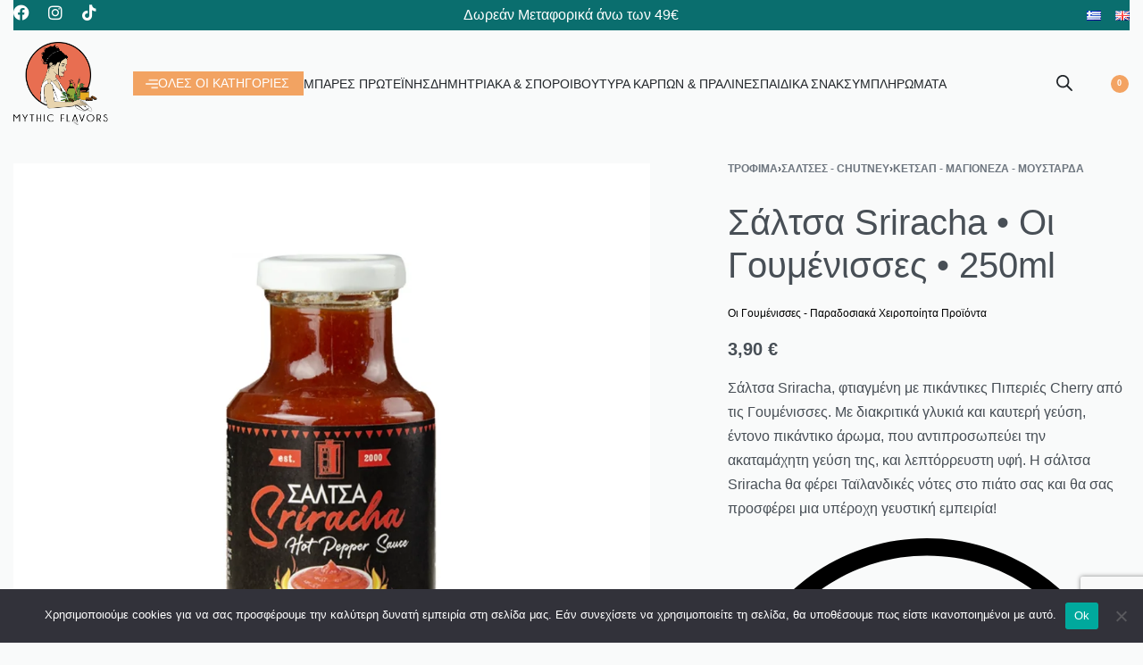

--- FILE ---
content_type: text/html; charset=UTF-8
request_url: https://mythicflavors.gr/el/product/saltsa-sriracha-oi-goumenisses-260gr/
body_size: 65237
content:
<!DOCTYPE html>
<html lang="el" data-df  data-container="1445" data-xl="2" data-admin-bar="0" prefix="og: https://ogp.me/ns#" class="elementor-kit-9">
<head>
<meta charset="UTF-8">
<meta name="viewport" content="width=device-width, initial-scale=1">
<link rel="profile" href="//gmpg.org/xfn/11">
<link rel="pingback" href="https://mythicflavors.gr/xmlrpc.php">


        <script type="application/javascript" style="display:none">
            /* <![CDATA[ */
            window.pysWooProductData = window.pysWooProductData || [];
                        window.pysWooProductData[9448] = {"facebook":{"delay":0,"type":"static","name":"AddToCart","eventID":"5a3f4e7a-5be8-49d5-8651-bf7507d6572c","pixelIds":["486832860201920"],"params":{"content_type":"product","content_ids":["9448"],"contents":[{"id":"9448","quantity":1}],"content_name":"\u03a3\u03ac\u03bb\u03c4\u03c3\u03b1 Sriracha \u2022 \u039f\u03b9 \u0393\u03bf\u03c5\u03bc\u03ad\u03bd\u03b9\u03c3\u03c3\u03b5\u03c2 \u2022 250ml","category_name":"\u039a\u03ad\u03c4\u03c3\u03b1\u03c0 - \u039c\u03b1\u03b3\u03b9\u03bf\u03bd\u03ad\u03b6\u03b1 - \u039c\u03bf\u03c5\u03c3\u03c4\u03ac\u03c1\u03b4\u03b1","value":"3.9","currency":"EUR"},"e_id":"woo_add_to_cart_on_button_click","ids":[],"hasTimeWindow":false,"timeWindow":0,"woo_order":"","edd_order":""},"ga":{"delay":0,"type":"static","unify":true,"trackingIds":["G-6GEJR3LRPK","AW-11133077606\/39bcCL6vuJUYEOaQ1bwp"],"name":"add_to_cart","params":{"event_category":"ecommerce","currency":"EUR","items":[{"item_id":"9448","item_name":"\u03a3\u03ac\u03bb\u03c4\u03c3\u03b1 Sriracha \u2022 \u039f\u03b9 \u0393\u03bf\u03c5\u03bc\u03ad\u03bd\u03b9\u03c3\u03c3\u03b5\u03c2 \u2022 250ml","quantity":1,"price":"3.9","affiliation":"Mythic Flavors","item_category":"\u039a\u03ad\u03c4\u03c3\u03b1\u03c0 - \u039c\u03b1\u03b3\u03b9\u03bf\u03bd\u03ad\u03b6\u03b1 - \u039c\u03bf\u03c5\u03c3\u03c4\u03ac\u03c1\u03b4\u03b1","id":"9448","google_business_vertical":"retail"}],"value":"3.9","ecomm_prodid":"9448","ecomm_pagetype":"product","ecomm_totalvalue":"3.9"},"e_id":"woo_add_to_cart_on_button_click","ids":[],"hasTimeWindow":false,"timeWindow":0,"eventID":"","woo_order":"","edd_order":""},"google_ads":{"delay":0,"type":"static","conversion_ids":["AW-11133077606"],"ids":["AW-11133077606\/39bcCL6vuJUYEOaQ1bwp"],"name":"add_to_cart","params":{"ecomm_prodid":"9448","ecomm_pagetype":"product","event_category":"ecommerce","currency":"EUR","value":"3.9","items":[{"id":"9448","google_business_vertical":"retail"}]},"e_id":"woo_add_to_cart_on_button_click","hasTimeWindow":false,"timeWindow":0,"eventID":"","woo_order":"","edd_order":""}};
                        /* ]]> */
        </script>

        	<style>img:is([sizes="auto" i], [sizes^="auto," i]) { contain-intrinsic-size: 3000px 1500px }</style>
	<link rel="alternate" href="https://mythicflavors.gr/el/product/saltsa-sriracha-oi-goumenisses-260gr/" hreflang="el" />
<link rel="alternate" href="https://mythicflavors.gr/en/product/sriracha-sauce-oi-goumenisses-260gr/" hreflang="en" />

<!-- Google Tag Manager for WordPress by gtm4wp.com -->
<script data-cfasync="false" data-pagespeed-no-defer>
	var gtm4wp_datalayer_name = "dataLayer";
	var dataLayer = dataLayer || [];
</script>
<!-- End Google Tag Manager for WordPress by gtm4wp.com -->
<!-- Google Tag Manager by PYS -->
    <script data-cfasync="false" data-pagespeed-no-defer>
	    window.dataLayerPYS = window.dataLayerPYS || [];
	</script>
<!-- End Google Tag Manager by PYS -->
<!-- Search Engine Optimization by Rank Math - https://rankmath.com/ -->
<title>Σάλτσα Sriracha • Οι Γουμένισσες • 250ml - Mythic Flavors</title>
<meta name="description" content="Σάλτσα Sriracha, φτιαγμένη με πικάντικες Πιπεριές Cherry από τις Γουμένισσες. Με διακριτικά γλυκιά και καυτερή γεύση, έντονο πικάντικο άρωμα, που αντιπροσωπεύει την ακαταμάχητη γεύση της, και λεπτόρρευστη υφή. Η σάλτσα Sriracha θα φέρει Ταϊλανδικές νότες στο πιάτο σας και θα σας προσφέρει μια υπέροχη γευστική εμπειρία!"/>
<meta name="robots" content="follow, index, max-snippet:-1, max-video-preview:-1, max-image-preview:large"/>
<link rel="canonical" href="https://mythicflavors.gr/el/product/saltsa-sriracha-oi-goumenisses-260gr/" />
<meta property="og:locale" content="el_GR" />
<meta property="og:type" content="product" />
<meta property="og:title" content="Σάλτσα Sriracha • Οι Γουμένισσες • 250ml - Mythic Flavors" />
<meta property="og:description" content="Σάλτσα Sriracha, φτιαγμένη με πικάντικες Πιπεριές Cherry από τις Γουμένισσες. Με διακριτικά γλυκιά και καυτερή γεύση, έντονο πικάντικο άρωμα, που αντιπροσωπεύει την ακαταμάχητη γεύση της, και λεπτόρρευστη υφή. Η σάλτσα Sriracha θα φέρει Ταϊλανδικές νότες στο πιάτο σας και θα σας προσφέρει μια υπέροχη γευστική εμπειρία!" />
<meta property="og:url" content="https://mythicflavors.gr/el/product/saltsa-sriracha-oi-goumenisses-260gr/" />
<meta property="og:site_name" content="Mythic Flavors" />
<meta property="og:updated_time" content="2026-01-17T01:15:03+02:00" />
<meta property="og:image" content="https://mythicflavors.gr/wp-content/uploads/2023/02/saltsa-sriracha-goumenisses.webp" />
<meta property="og:image:secure_url" content="https://mythicflavors.gr/wp-content/uploads/2023/02/saltsa-sriracha-goumenisses.webp" />
<meta property="og:image:width" content="1100" />
<meta property="og:image:height" content="1100" />
<meta property="og:image:alt" content="Σάλτσα Sriracha • Οι Γουμένισσες • 250ml" />
<meta property="og:image:type" content="image/webp" />
<meta property="product:brand" content="Οι Γουμένισσες - Παραδοσιακά Χειροποίητα Προϊόντα" />
<meta property="product:price:amount" content="3.9" />
<meta property="product:price:currency" content="EUR" />
<meta property="product:availability" content="instock" />
<meta name="twitter:card" content="summary_large_image" />
<meta name="twitter:title" content="Σάλτσα Sriracha • Οι Γουμένισσες • 250ml - Mythic Flavors" />
<meta name="twitter:description" content="Σάλτσα Sriracha, φτιαγμένη με πικάντικες Πιπεριές Cherry από τις Γουμένισσες. Με διακριτικά γλυκιά και καυτερή γεύση, έντονο πικάντικο άρωμα, που αντιπροσωπεύει την ακαταμάχητη γεύση της, και λεπτόρρευστη υφή. Η σάλτσα Sriracha θα φέρει Ταϊλανδικές νότες στο πιάτο σας και θα σας προσφέρει μια υπέροχη γευστική εμπειρία!" />
<meta name="twitter:image" content="https://mythicflavors.gr/wp-content/uploads/2023/02/saltsa-sriracha-goumenisses.webp" />
<meta name="twitter:label1" content="Price" />
<meta name="twitter:data1" content="3,90&nbsp;&euro;" />
<meta name="twitter:label2" content="Availability" />
<meta name="twitter:data2" content="Σε απόθεμα" />
<script type="application/ld+json" class="rank-math-schema">{"@context":"https://schema.org","@graph":[{"@type":"Organization","@id":"https://mythicflavors.gr/#organization","name":"Mythic Flavors","url":"https://mythicflavors.gr","logo":{"@type":"ImageObject","@id":"https://mythicflavors.gr/#logo","url":"https://mythicflavors.gr/wp-content/uploads/2023/02/logo.svg","contentUrl":"https://mythicflavors.gr/wp-content/uploads/2023/02/logo.svg","caption":"Mythic Flavors","inLanguage":"el"}},{"@type":"WebSite","@id":"https://mythicflavors.gr/#website","url":"https://mythicflavors.gr","name":"Mythic Flavors","publisher":{"@id":"https://mythicflavors.gr/#organization"},"inLanguage":"el"},{"@type":"ImageObject","@id":"https://mythicflavors.gr/wp-content/uploads/2023/02/saltsa-sriracha-goumenisses.webp","url":"https://mythicflavors.gr/wp-content/uploads/2023/02/saltsa-sriracha-goumenisses.webp","width":"1100","height":"1100","inLanguage":"el"},{"@type":"ItemPage","@id":"https://mythicflavors.gr/el/product/saltsa-sriracha-oi-goumenisses-260gr/#webpage","url":"https://mythicflavors.gr/el/product/saltsa-sriracha-oi-goumenisses-260gr/","name":"\u03a3\u03ac\u03bb\u03c4\u03c3\u03b1 Sriracha \u2022 \u039f\u03b9 \u0393\u03bf\u03c5\u03bc\u03ad\u03bd\u03b9\u03c3\u03c3\u03b5\u03c2 \u2022 250ml - Mythic Flavors","datePublished":"2023-02-18T20:05:35+02:00","dateModified":"2026-01-17T01:15:03+02:00","isPartOf":{"@id":"https://mythicflavors.gr/#website"},"primaryImageOfPage":{"@id":"https://mythicflavors.gr/wp-content/uploads/2023/02/saltsa-sriracha-goumenisses.webp"},"inLanguage":"el"},{"@type":"Product","brand":{"@type":"Brand","name":"\u039f\u03b9 \u0393\u03bf\u03c5\u03bc\u03ad\u03bd\u03b9\u03c3\u03c3\u03b5\u03c2 - \u03a0\u03b1\u03c1\u03b1\u03b4\u03bf\u03c3\u03b9\u03b1\u03ba\u03ac \u03a7\u03b5\u03b9\u03c1\u03bf\u03c0\u03bf\u03af\u03b7\u03c4\u03b1 \u03a0\u03c1\u03bf\u03ca\u03cc\u03bd\u03c4\u03b1"},"name":"\u03a3\u03ac\u03bb\u03c4\u03c3\u03b1 Sriracha \u2022 \u039f\u03b9 \u0393\u03bf\u03c5\u03bc\u03ad\u03bd\u03b9\u03c3\u03c3\u03b5\u03c2 \u2022 250ml - Mythic Flavors","description":"\u03a3\u03ac\u03bb\u03c4\u03c3\u03b1 Sriracha, \u03c6\u03c4\u03b9\u03b1\u03b3\u03bc\u03ad\u03bd\u03b7 \u03bc\u03b5 \u03c0\u03b9\u03ba\u03ac\u03bd\u03c4\u03b9\u03ba\u03b5\u03c2 \u03a0\u03b9\u03c0\u03b5\u03c1\u03b9\u03ad\u03c2 Cherry \u03b1\u03c0\u03cc \u03c4\u03b9\u03c2 \u0393\u03bf\u03c5\u03bc\u03ad\u03bd\u03b9\u03c3\u03c3\u03b5\u03c2. \u039c\u03b5 \u03b4\u03b9\u03b1\u03ba\u03c1\u03b9\u03c4\u03b9\u03ba\u03ac \u03b3\u03bb\u03c5\u03ba\u03b9\u03ac \u03ba\u03b1\u03b9 \u03ba\u03b1\u03c5\u03c4\u03b5\u03c1\u03ae \u03b3\u03b5\u03cd\u03c3\u03b7, \u03ad\u03bd\u03c4\u03bf\u03bd\u03bf \u03c0\u03b9\u03ba\u03ac\u03bd\u03c4\u03b9\u03ba\u03bf \u03ac\u03c1\u03c9\u03bc\u03b1, \u03c0\u03bf\u03c5 \u03b1\u03bd\u03c4\u03b9\u03c0\u03c1\u03bf\u03c3\u03c9\u03c0\u03b5\u03cd\u03b5\u03b9 \u03c4\u03b7\u03bd \u03b1\u03ba\u03b1\u03c4\u03b1\u03bc\u03ac\u03c7\u03b7\u03c4\u03b7 \u03b3\u03b5\u03cd\u03c3\u03b7 \u03c4\u03b7\u03c2, \u03ba\u03b1\u03b9 \u03bb\u03b5\u03c0\u03c4\u03cc\u03c1\u03c1\u03b5\u03c5\u03c3\u03c4\u03b7 \u03c5\u03c6\u03ae. \u0397 \u03c3\u03ac\u03bb\u03c4\u03c3\u03b1 Sriracha \u03b8\u03b1 \u03c6\u03ad\u03c1\u03b5\u03b9 \u03a4\u03b1\u03ca\u03bb\u03b1\u03bd\u03b4\u03b9\u03ba\u03ad\u03c2 \u03bd\u03cc\u03c4\u03b5\u03c2 \u03c3\u03c4\u03bf \u03c0\u03b9\u03ac\u03c4\u03bf \u03c3\u03b1\u03c2 \u03ba\u03b1\u03b9 \u03b8\u03b1 \u03c3\u03b1\u03c2 \u03c0\u03c1\u03bf\u03c3\u03c6\u03ad\u03c1\u03b5\u03b9 \u03bc\u03b9\u03b1 \u03c5\u03c0\u03ad\u03c1\u03bf\u03c7\u03b7 \u03b3\u03b5\u03c5\u03c3\u03c4\u03b9\u03ba\u03ae \u03b5\u03bc\u03c0\u03b5\u03b9\u03c1\u03af\u03b1!","sku":"GMN-014","category":"\u03a4\u03c1\u03cc\u03c6\u03b9\u03bc\u03b1 &gt; \u03a3\u03ac\u03bb\u03c4\u03c3\u03b5\u03c2 - Chutney &gt; \u039a\u03ad\u03c4\u03c3\u03b1\u03c0 - \u039c\u03b1\u03b3\u03b9\u03bf\u03bd\u03ad\u03b6\u03b1 - \u039c\u03bf\u03c5\u03c3\u03c4\u03ac\u03c1\u03b4\u03b1","mainEntityOfPage":{"@id":"https://mythicflavors.gr/el/product/saltsa-sriracha-oi-goumenisses-260gr/#webpage"},"weight":{"@type":"QuantitativeValue","unitCode":"KGM","value":"0.45"},"image":[{"@type":"ImageObject","url":"https://mythicflavors.gr/wp-content/uploads/2023/02/saltsa-sriracha-goumenisses.webp","height":"1100","width":"1100"}],"aggregateRating":{"@type":"AggregateRating","ratingValue":"5.00","bestRating":"5","ratingCount":"1","reviewCount":"1"},"review":[{"@type":"Review","@id":"https://mythicflavors.gr/el/product/saltsa-sriracha-oi-goumenisses-260gr/#li-comment-1035","description":"10/10 \u03ba\u03b1\u03b9 \u03c3\u03b5 \u03b3\u03b5\u03cd\u03c3\u03b7 \u03ba\u03b1\u03b9 \u03c3\u03b5 \u03c5\u03c6\u03ae. \u039a\u03b1\u03c5\u03c4\u03b5\u03c1\u03ae \u03cc\u03c3\u03bf \u03c0\u03c1\u03ad\u03c0\u03b5\u03b9. \u03ad\u03c7\u03c9 \u03b1\u03bd\u03c4\u03b9\u03ba\u03b1\u03c4\u03b1\u03c3\u03c4\u03ae\u03c3\u03b5\u03b9 \u03ac\u03bb\u03bb\u03b5\u03c2 \u03c3\u03bf\u03c2 \u03bc\u03b5 \u03c4\u03b7 \u03c3\u03c5\u03b3\u03ba\u03b5\u03ba\u03c1\u03b9\u03bc\u03ad\u03bd\u03b7 sriracha. \u039c\u03bf\u03bd\u03b1\u03b4\u03b9\u03ba\u03ae \u03c3\u03c4\u03bf \u03b5\u03af\u03b4\u03bf\u03c2 \u03c4\u03b7\u03c2","datePublished":"2023-06-16 10:38:12","reviewRating":{"@type":"Rating","ratingValue":"5","bestRating":"5","worstRating":"1"},"author":{"@type":"Person","name":"\u0391\u03bd\u03b1\u03c3\u03c4\u03ac\u03c3\u03b7\u03c2"}}],"offers":{"@type":"Offer","price":"3.90","priceCurrency":"EUR","priceValidUntil":"2027-12-31","availability":"https://schema.org/InStock","itemCondition":"NewCondition","url":"https://mythicflavors.gr/el/product/saltsa-sriracha-oi-goumenisses-260gr/","seller":{"@type":"Organization","@id":"https://mythicflavors.gr/","name":"Mythic Flavors","url":"https://mythicflavors.gr","logo":""},"priceSpecification":{"price":"3.9","priceCurrency":"EUR","valueAddedTaxIncluded":"true"}},"additionalProperty":[{"@type":"PropertyValue","name":"pa_megethos","value":"250gr"},{"@type":"PropertyValue","name":"pa_paragogos","value":"\u039f\u03b9 \u0393\u03bf\u03c5\u03bc\u03ad\u03bd\u03b9\u03c3\u03c3\u03b5\u03c2 - \u03a0\u03b1\u03c1\u03b1\u03b4\u03bf\u03c3\u03b9\u03b1\u03ba\u03ac \u03a7\u03b5\u03b9\u03c1\u03bf\u03c0\u03bf\u03af\u03b7\u03c4\u03b1 \u03a0\u03c1\u03bf\u03ca\u03cc\u03bd\u03c4\u03b1"}],"@id":"https://mythicflavors.gr/el/product/saltsa-sriracha-oi-goumenisses-260gr/#richSnippet"}]}</script>
<!-- /Rank Math WordPress SEO plugin -->

<link rel='dns-prefetch' href='//static.klaviyo.com' />
<link rel='dns-prefetch' href='//accounts.google.com' />
<link rel="alternate" type="application/rss+xml" title="Ροή RSS &raquo; Mythic Flavors" href="https://mythicflavors.gr/el/feed/" />
<link rel="alternate" type="application/rss+xml" title="Ροή Σχολίων &raquo; Mythic Flavors" href="https://mythicflavors.gr/el/comments/feed/" />
<link rel="alternate" type="application/rss+xml" title="Ροή Σχολίων Mythic Flavors &raquo; Σάλτσα Sriracha • Οι Γουμένισσες • 250ml" href="https://mythicflavors.gr/el/product/saltsa-sriracha-oi-goumenisses-260gr/feed/" />
<link rel='stylesheet' id='dashicons-css' href='https://mythicflavors.gr/wp-includes/css/dashicons.min.css?ver=6.8.3' type='text/css' media='all' />
<style id='dashicons-inline-css' type='text/css'>
[data-font="Dashicons"]:before {font-family: 'Dashicons' !important;content: attr(data-icon) !important;speak: none !important;font-weight: normal !important;font-variant: normal !important;text-transform: none !important;line-height: 1 !important;font-style: normal !important;-webkit-font-smoothing: antialiased !important;-moz-osx-font-smoothing: grayscale !important;}
</style>
<link rel='stylesheet' id='thickbox-css' href='https://mythicflavors.gr/wp-includes/js/thickbox/thickbox.css?ver=6.8.3' type='text/css' media='all' />
<style id='classic-theme-styles-inline-css' type='text/css'>
/*! This file is auto-generated */
.wp-block-button__link{color:#fff;background-color:#32373c;border-radius:9999px;box-shadow:none;text-decoration:none;padding:calc(.667em + 2px) calc(1.333em + 2px);font-size:1.125em}.wp-block-file__button{background:#32373c;color:#fff;text-decoration:none}
</style>
<link rel='stylesheet' id='wp-components-css' href='https://mythicflavors.gr/wp-includes/css/dist/components/style.min.css?ver=6.8.3' type='text/css' media='all' />
<link rel='stylesheet' id='wp-preferences-css' href='https://mythicflavors.gr/wp-includes/css/dist/preferences/style.min.css?ver=6.8.3' type='text/css' media='all' />
<link rel='stylesheet' id='wp-block-editor-css' href='https://mythicflavors.gr/wp-includes/css/dist/block-editor/style.min.css?ver=6.8.3' type='text/css' media='all' />
<link rel='stylesheet' id='popup-maker-block-library-style-css' href='https://mythicflavors.gr/wp-content/plugins/popup-maker/dist/packages/block-library-style.css?ver=dbea705cfafe089d65f1' type='text/css' media='all' />
<link rel='stylesheet' id='cardlink-payment-gateway-css' href='https://mythicflavors.gr/wp-content/plugins/cardlink-payment-gateway-woocommerce-1.0.13/public/css/cardlink-payment-gateway-public.css?ver=1.0.13' type='text/css' media='all' />
<link rel='stylesheet' id='cookie-notice-front-css' href='https://mythicflavors.gr/wp-content/plugins/cookie-notice/css/front.min.css?ver=2.5.7' type='text/css' media='all' />
<style id='woocommerce-inline-inline-css' type='text/css'>
.woocommerce form .form-row .required { visibility: visible; }
.woocommerce form .form-row abbr.required { visibility: visible; }
</style>
<link rel='stylesheet' id='product-price-history-chart-css' href='https://mythicflavors.gr/wp-content/plugins/product-price-history/modules/../assets/build/public-chart.css?ver=2.5.6' type='text/css' media='all' />
<link rel='stylesheet' id='dgwt-wcas-style-css' href='https://mythicflavors.gr/wp-content/plugins/ajax-search-for-woocommerce-premium/assets/css/style.min.css?ver=1.31.0' type='text/css' media='all' />
<link rel='stylesheet' id='woo-slg-public-style-css' href='https://mythicflavors.gr/wp-content/plugins/woo-social-login/includes/css/style-public.css?ver=2.7.7' type='text/css' media='all' />
<link rel='stylesheet' id='wc-pb-checkout-blocks-css' href='https://mythicflavors.gr/wp-content/plugins/woocommerce-product-bundles/assets/css/frontend/checkout-blocks.css?ver=8.5.1' type='text/css' media='all' />
<link rel='stylesheet' id='ywpar_frontend-css' href='https://mythicflavors.gr/wp-content/plugins/yith-woocommerce-points-and-rewards-premium/assets/css/frontend.css?ver=4.18.0' type='text/css' media='all' />
<link rel='stylesheet' id='wc-bundle-style-css' href='https://mythicflavors.gr/wp-content/plugins/woocommerce-product-bundles/assets/css/frontend/woocommerce.css?ver=8.5.1' type='text/css' media='all' />
<link rel='stylesheet' id='elementor-frontend-css' href='https://mythicflavors.gr/wp-content/uploads/elementor/css/custom-frontend.min.css?ver=1765541593' type='text/css' media='all' />
<link id="rey-hs-css" type="text/css" href="https://mythicflavors.gr/wp-content/uploads/rey/hs-689bc58422.css?ver=3.1.9.1760709171"  rel="stylesheet" media="all"  />
<link id="rey-ds-css" type="text/css" href="https://mythicflavors.gr/wp-content/uploads/rey/ds-24d16c165f.css?ver=3.1.9.1760709171" data-noptimize="" data-no-optimize="1" data-pagespeed-no-defer="" data-pagespeed-no-transform="" data-minify="1" rel="preload" as="style" onload="this.onload=null;this.rel='stylesheet';" media="all"  />
<noscript><link rel="stylesheet" href="https://mythicflavors.gr/wp-content/uploads/rey/ds-24d16c165f.css" data-no-minify="1"></noscript>
<link rel='stylesheet' id='elementor-post-6166-css' href='https://mythicflavors.gr/wp-content/uploads/elementor/css/post-6166.css?ver=1765541593' type='text/css' media='all' />
<link rel="stylesheet" onload="this.onload=null;this.media='all';" media="print"  data-noptimize="" data-no-optimize="1" data-pagespeed-no-defer="" data-pagespeed-no-transform="" data-minify="1" data-no-rel='stylesheet' id='elementor-post-6228-css' href='https://mythicflavors.gr/wp-content/uploads/elementor/css/post-6228.css?ver=1765541593' type='text/css' data-media='all' />
<noscript><link rel='stylesheet' data-noptimize="" data-no-optimize="1" data-pagespeed-no-defer="" data-pagespeed-no-transform="" data-minify="1" data-id='elementor-post-6228-css' href='https://mythicflavors.gr/wp-content/uploads/elementor/css/post-6228.css?ver=1765541593' data-type='text/css' data-media='all' />
</noscript><link rel='stylesheet' id='cwginstock_frontend_css-css' href='https://mythicflavors.gr/wp-content/plugins/back-in-stock-notifier-for-woocommerce/assets/css/frontend.min.css?ver=6.1.2' type='text/css' media='' />
<link rel='stylesheet' id='cwginstock_bootstrap-css' href='https://mythicflavors.gr/wp-content/plugins/back-in-stock-notifier-for-woocommerce/assets/css/bootstrap.min.css?ver=6.1.2' type='text/css' media='' />
<link rel="preload" as="style" onload="this.onload=null;this.rel='stylesheet';" media="all"   data-no-rel='stylesheet' id='rey-wp-style-child-css' href='https://mythicflavors.gr/wp-content/themes/rey-child/style.css?ver=6.8.3' type='text/css' data-media='all' />
<noscript><link rel='stylesheet'  data-id='rey-wp-style-child-css' href='https://mythicflavors.gr/wp-content/themes/rey-child/style.css?ver=6.8.3' data-type='text/css' data-media='all' />
</noscript><link rel='stylesheet' id='elementor-icons-shared-0-css' href='https://mythicflavors.gr/wp-content/plugins/elementor/assets/lib/font-awesome/css/fontawesome.min.css?ver=5.15.3' type='text/css' media='all' />
<link rel='stylesheet' id='elementor-icons-fa-brands-css' href='https://mythicflavors.gr/wp-content/plugins/elementor/assets/lib/font-awesome/css/brands.min.css?ver=5.15.3' type='text/css' media='all' />
<script type="text/template" id="tmpl-variation-template">

	<# if( data.variation.variation_description ){ #>
		<div class="woocommerce-variation-description">{{{ data.variation.variation_description }}}</div>
	<# } #>

	<# if( data.variation.price_html ){ #>
		<div class="woocommerce-variation-price">{{{ data.variation.price_html }}}</div>
	<# } #>

	<# if( data.variation.availability_html ){ #>
		<div class="woocommerce-variation-availability">{{{ data.variation.availability_html }}}</div>
	<# } #>
</script>

<script type="text/template" id="tmpl-unavailable-variation-template">
	<p>Λυπούμαστε, αυτό το προϊόν δεν είναι διαθέσιμο. Παρακαλούμε, επιλέξτε έναν διαφορετικό συνδυασμό.</p>
</script>
<script type="text/javascript" id="jquery-core-js-extra">
/* <![CDATA[ */
var pysFacebookRest = {"restApiUrl":"https:\/\/mythicflavors.gr\/wp-json\/pys-facebook\/v1\/event","debug":""};
/* ]]> */
</script>
<script type="text/javascript" src="https://mythicflavors.gr/wp-includes/js/jquery/jquery.min.js?ver=3.7.1" id="jquery-core-js"></script>
<script type="text/javascript" src="https://mythicflavors.gr/wp-includes/js/jquery/jquery-migrate.min.js?ver=3.4.1" id="jquery-migrate-js"></script>
<script type="text/javascript" id="cardlink-payment-gateway-js-extra">
/* <![CDATA[ */
var urls = {"home":"https:\/\/mythicflavors.gr","theme":"\/var\/www\/vhosts\/mythicflavors.gr\/httpdocs\/wp-content\/themes\/rey","plugins":"https:\/\/mythicflavors.gr\/wp-content\/plugins","assets":"https:\/\/mythicflavors.gr\/wp-content\/themes\/rey-child\/assets","ajax":"https:\/\/mythicflavors.gr\/wp-admin\/admin-ajax.php"};
/* ]]> */
</script>
<script type="text/javascript" src="https://mythicflavors.gr/wp-content/plugins/cardlink-payment-gateway-woocommerce-1.0.13/public/js/cardlink-payment-gateway-public.js?ver=1.0.13" id="cardlink-payment-gateway-js"></script>
<script type="text/javascript" id="cookie-notice-front-js-before">
/* <![CDATA[ */
var cnArgs = {"ajaxUrl":"https:\/\/mythicflavors.gr\/wp-admin\/admin-ajax.php","nonce":"f23102872d","hideEffect":"fade","position":"bottom","onScroll":true,"onScrollOffset":100,"onClick":true,"cookieName":"cookie_notice_accepted","cookieTime":2592000,"cookieTimeRejected":2592000,"globalCookie":false,"redirection":false,"cache":true,"revokeCookies":false,"revokeCookiesOpt":"automatic"};
/* ]]> */
</script>
<script type="text/javascript" src="https://mythicflavors.gr/wp-content/plugins/cookie-notice/js/front.min.js?ver=2.5.7" id="cookie-notice-front-js"></script>
<script type="text/javascript" id="tt4b_ajax_script-js-extra">
/* <![CDATA[ */
var tt4b_script_vars = {"pixel_code":"CISJE1RC77U5APDP7V40","currency":"EUR","country":"GR","advanced_matching":"1"};
/* ]]> */
</script>
<script type="text/javascript" src="https://mythicflavors.gr/wp-content/plugins/tiktok-for-business/admin/js/ajaxSnippet.js?ver=v1" id="tt4b_ajax_script-js"></script>
<script type="text/javascript" defer src="https://mythicflavors.gr/wp-content/plugins/rey-core/assets/js/woocommerce/blockui.js?ver=3.1.9" id="jquery-blockui-js" data-wp-strategy="defer"></script>
<script type="text/javascript" id="wc-add-to-cart-js-extra">
/* <![CDATA[ */
var wc_add_to_cart_params = {"ajax_url":"\/wp-admin\/admin-ajax.php","wc_ajax_url":"\/el\/?wc-ajax=%%endpoint%%","i18n_view_cart":"\u039a\u03b1\u03bb\u03ac\u03b8\u03b9","cart_url":"https:\/\/mythicflavors.gr\/el\/kalathi\/","is_cart":"","cart_redirect_after_add":""};
/* ]]> */
</script>
<script type="text/javascript" src="https://mythicflavors.gr/wp-content/plugins/woocommerce/assets/js/frontend/add-to-cart.min.js?ver=10.2.2" id="wc-add-to-cart-js" defer="defer" data-wp-strategy="defer"></script>
<script type="text/javascript" src="https://mythicflavors.gr/wp-content/plugins/woocommerce/assets/js/js-cookie/js.cookie.min.js?ver=2.1.4-wc.10.2.2" id="js-cookie-js" defer="defer" data-wp-strategy="defer"></script>
<script type="text/javascript" id="woocommerce-js-extra">
/* <![CDATA[ */
var woocommerce_params = {"ajax_url":"\/wp-admin\/admin-ajax.php","wc_ajax_url":"\/el\/?wc-ajax=%%endpoint%%","i18n_password_show":"\u0395\u03bc\u03c6\u03ac\u03bd\u03b9\u03c3\u03b7 \u03c3\u03c5\u03bd\u03b8\u03b7\u03bc\u03b1\u03c4\u03b9\u03ba\u03bf\u03cd","i18n_password_hide":"\u0391\u03c0\u03cc\u03ba\u03c1\u03c5\u03c8\u03b7 \u03c3\u03c5\u03bd\u03b8\u03b7\u03bc\u03b1\u03c4\u03b9\u03ba\u03bf\u03cd"};
/* ]]> */
</script>
<script type="text/javascript" src="https://mythicflavors.gr/wp-content/plugins/woocommerce/assets/js/frontend/woocommerce.min.js?ver=10.2.2" id="woocommerce-js" defer="defer" data-wp-strategy="defer"></script>
<script type="text/javascript" src="https://mythicflavors.gr/wp-content/plugins/pixelyoursite-pro/dist/scripts/js.cookie-2.1.3.min.js?ver=2.1.3" id="js-cookie-pys-js"></script>
<script type="text/javascript" src="https://mythicflavors.gr/wp-content/plugins/pixelyoursite-pro/dist/scripts/jquery.bind-first-0.2.3.min.js" id="jquery-bind-first-js"></script>
<script type="text/javascript" src="https://mythicflavors.gr/wp-content/plugins/pixelyoursite-pro/dist/scripts/sha256.js?ver=0.11.0" id="js-sha256-js"></script>
<script type="text/javascript" src="https://mythicflavors.gr/wp-content/plugins/pixelyoursite-pro/dist/scripts/tld.min.js?ver=2.3.1" id="js-tld-js"></script>
<script type="text/javascript" id="pys-js-extra">
/* <![CDATA[ */
var pysOptions = {"staticEvents":{"facebook":{"woo_view_content":[{"delay":0,"type":"static","name":"ViewContent","eventID":"ebeb7339-2368-4d1d-bcdc-7211e9b7cf33","pixelIds":["486832860201920"],"params":{"content_ids":["9448"],"content_type":"product","value":"3.9","currency":"EUR","contents":[{"id":"9448","quantity":1}],"product_price":"3.9","content_name":"\u03a3\u03ac\u03bb\u03c4\u03c3\u03b1 Sriracha \u2022 \u039f\u03b9 \u0393\u03bf\u03c5\u03bc\u03ad\u03bd\u03b9\u03c3\u03c3\u03b5\u03c2 \u2022 250ml","category_name":"\u039a\u03ad\u03c4\u03c3\u03b1\u03c0 - \u039c\u03b1\u03b3\u03b9\u03bf\u03bd\u03ad\u03b6\u03b1 - \u039c\u03bf\u03c5\u03c3\u03c4\u03ac\u03c1\u03b4\u03b1","page_title":"\u03a3\u03ac\u03bb\u03c4\u03c3\u03b1 Sriracha \u2022 \u039f\u03b9 \u0393\u03bf\u03c5\u03bc\u03ad\u03bd\u03b9\u03c3\u03c3\u03b5\u03c2 \u2022 250ml","post_type":"product","post_id":9448,"plugin":"PixelYourSite","event_url":"mythicflavors.gr\/el\/product\/saltsa-sriracha-oi-goumenisses-260gr\/","user_role":"guest"},"e_id":"woo_view_content","ids":[],"hasTimeWindow":false,"timeWindow":0,"woo_order":"","edd_order":""}],"init_event":[{"delay":0,"type":"static","ajaxFire":false,"name":"PageView","eventID":"43b93fef-1258-4fb0-9917-b4ac03156299","pixelIds":["486832860201920"],"params":{"categories":"\u039a\u03ad\u03c4\u03c3\u03b1\u03c0 - \u039c\u03b1\u03b3\u03b9\u03bf\u03bd\u03ad\u03b6\u03b1 - \u039c\u03bf\u03c5\u03c3\u03c4\u03ac\u03c1\u03b4\u03b1","page_title":"\u03a3\u03ac\u03bb\u03c4\u03c3\u03b1 Sriracha \u2022 \u039f\u03b9 \u0393\u03bf\u03c5\u03bc\u03ad\u03bd\u03b9\u03c3\u03c3\u03b5\u03c2 \u2022 250ml","post_type":"product","post_id":9448,"plugin":"PixelYourSite","event_url":"mythicflavors.gr\/el\/product\/saltsa-sriracha-oi-goumenisses-260gr\/","user_role":"guest"},"e_id":"init_event","ids":[],"hasTimeWindow":false,"timeWindow":0,"woo_order":"","edd_order":""}]},"ga":{"woo_view_content":[{"delay":0,"type":"static","unify":true,"trackingIds":["G-6GEJR3LRPK","AW-11133077606"],"name":"view_item","eventID":"ebeb7339-2368-4d1d-bcdc-7211e9b7cf33","params":{"items":[{"item_id":"9448","item_name":"\u03a3\u03ac\u03bb\u03c4\u03c3\u03b1 Sriracha \u2022 \u039f\u03b9 \u0393\u03bf\u03c5\u03bc\u03ad\u03bd\u03b9\u03c3\u03c3\u03b5\u03c2 \u2022 250ml","quantity":1,"price":"3.9","affiliation":"Mythic Flavors","item_category":"\u039a\u03ad\u03c4\u03c3\u03b1\u03c0 - \u039c\u03b1\u03b3\u03b9\u03bf\u03bd\u03ad\u03b6\u03b1 - \u039c\u03bf\u03c5\u03c3\u03c4\u03ac\u03c1\u03b4\u03b1","id":"9448","google_business_vertical":"retail"}],"currency":"EUR","ecomm_prodid":"9448","ecomm_pagetype":"product","ecomm_totalvalue":"3.9","event_category":"ecommerce","value":"3.9","page_title":"\u03a3\u03ac\u03bb\u03c4\u03c3\u03b1 Sriracha \u2022 \u039f\u03b9 \u0393\u03bf\u03c5\u03bc\u03ad\u03bd\u03b9\u03c3\u03c3\u03b5\u03c2 \u2022 250ml","post_type":"product","post_id":9448,"plugin":"PixelYourSite","event_url":"mythicflavors.gr\/el\/product\/saltsa-sriracha-oi-goumenisses-260gr\/","user_role":"guest"},"e_id":"woo_view_content","ids":[],"hasTimeWindow":false,"timeWindow":0,"woo_order":"","edd_order":""}]},"google_ads":{"woo_view_content":[{"delay":0,"type":"static","conversion_ids":["AW-11133077606"],"name":"view_item","ids":["AW-11133077606"],"eventID":"ebeb7339-2368-4d1d-bcdc-7211e9b7cf33","params":{"ecomm_prodid":"9448","ecomm_pagetype":"product","event_category":"ecommerce","currency":"EUR","items":[{"id":"9448","google_business_vertical":"retail"}],"value":"3.9","page_title":"\u03a3\u03ac\u03bb\u03c4\u03c3\u03b1 Sriracha \u2022 \u039f\u03b9 \u0393\u03bf\u03c5\u03bc\u03ad\u03bd\u03b9\u03c3\u03c3\u03b5\u03c2 \u2022 250ml","post_type":"product","post_id":9448,"plugin":"PixelYourSite","event_url":"mythicflavors.gr\/el\/product\/saltsa-sriracha-oi-goumenisses-260gr\/","user_role":"guest"},"e_id":"woo_view_content","hasTimeWindow":false,"timeWindow":0,"woo_order":"","edd_order":""}],"init_event":[{"delay":0,"type":"static","conversion_ids":["AW-11133077606"],"name":"page_view","eventID":"43b93fef-1258-4fb0-9917-b4ac03156299","params":{"page_title":"\u03a3\u03ac\u03bb\u03c4\u03c3\u03b1 Sriracha \u2022 \u039f\u03b9 \u0393\u03bf\u03c5\u03bc\u03ad\u03bd\u03b9\u03c3\u03c3\u03b5\u03c2 \u2022 250ml","post_type":"product","post_id":9448,"plugin":"PixelYourSite","event_url":"mythicflavors.gr\/el\/product\/saltsa-sriracha-oi-goumenisses-260gr\/","user_role":"guest"},"e_id":"init_event","ids":[],"hasTimeWindow":false,"timeWindow":0,"woo_order":"","edd_order":""}]}},"dynamicEvents":{"woo_add_to_cart_on_button_click":{"facebook":{"delay":0,"type":"dyn","name":"AddToCart","eventID":"f13a70e1-ff54-49f4-a458-018df2403b8f","pixelIds":["486832860201920"],"params":{"page_title":"\u03a3\u03ac\u03bb\u03c4\u03c3\u03b1 Sriracha \u2022 \u039f\u03b9 \u0393\u03bf\u03c5\u03bc\u03ad\u03bd\u03b9\u03c3\u03c3\u03b5\u03c2 \u2022 250ml","post_type":"product","post_id":9448,"plugin":"PixelYourSite","event_url":"mythicflavors.gr\/el\/product\/saltsa-sriracha-oi-goumenisses-260gr\/","user_role":"guest"},"e_id":"woo_add_to_cart_on_button_click","ids":[],"hasTimeWindow":false,"timeWindow":0,"woo_order":"","edd_order":""},"ga":{"delay":0,"type":"dyn","unify":true,"trackingIds":["G-6GEJR3LRPK","AW-11133077606\/39bcCL6vuJUYEOaQ1bwp"],"name":"add_to_cart","eventID":"f13a70e1-ff54-49f4-a458-018df2403b8f","params":{"page_title":"\u03a3\u03ac\u03bb\u03c4\u03c3\u03b1 Sriracha \u2022 \u039f\u03b9 \u0393\u03bf\u03c5\u03bc\u03ad\u03bd\u03b9\u03c3\u03c3\u03b5\u03c2 \u2022 250ml","post_type":"product","post_id":9448,"plugin":"PixelYourSite","event_url":"mythicflavors.gr\/el\/product\/saltsa-sriracha-oi-goumenisses-260gr\/","user_role":"guest"},"e_id":"woo_add_to_cart_on_button_click","ids":[],"hasTimeWindow":false,"timeWindow":0,"woo_order":"","edd_order":""},"google_ads":{"delay":0,"type":"dyn","conversion_ids":["AW-11133077606"],"name":"add_to_cart","eventID":"f13a70e1-ff54-49f4-a458-018df2403b8f","params":{"page_title":"\u03a3\u03ac\u03bb\u03c4\u03c3\u03b1 Sriracha \u2022 \u039f\u03b9 \u0393\u03bf\u03c5\u03bc\u03ad\u03bd\u03b9\u03c3\u03c3\u03b5\u03c2 \u2022 250ml","post_type":"product","post_id":9448,"plugin":"PixelYourSite","event_url":"mythicflavors.gr\/el\/product\/saltsa-sriracha-oi-goumenisses-260gr\/","user_role":"guest"},"e_id":"woo_add_to_cart_on_button_click","ids":[],"hasTimeWindow":false,"timeWindow":0,"woo_order":"","edd_order":""}},"woo_select_content_single":{"5120":{"ga":{"delay":0,"type":"dyn","name":"select_item","trackingIds":["G-6GEJR3LRPK"],"eventID":"121e3300-70a6-4d7e-a746-cc94924b8111","params":{"items":[{"id":"5120","name":"\u039c\u03b1\u03b3\u03b9\u03bf\u03bd\u03ad\u03b6\u03b1 \u03bc\u03b5 \u03a4\u03c1\u03bf\u03cd\u03c6\u03b1 \u2022 \u039f\u03b9 \u0393\u03bf\u03c5\u03bc\u03ad\u03bd\u03b9\u03c3\u03c3\u03b5\u03c2 \u2022 210\u03b3\u03c1","quantity":1,"price":"2.9","item_list_name":"Related Products","item_list_id":"related_products","affiliation":"Mythic Flavors","item_category":"\u039a\u03ad\u03c4\u03c3\u03b1\u03c0 - \u039c\u03b1\u03b3\u03b9\u03bf\u03bd\u03ad\u03b6\u03b1 - \u039c\u03bf\u03c5\u03c3\u03c4\u03ac\u03c1\u03b4\u03b1"}],"event_category":"ecommerce","content_type":"product","page_title":"\u03a3\u03ac\u03bb\u03c4\u03c3\u03b1 Sriracha \u2022 \u039f\u03b9 \u0393\u03bf\u03c5\u03bc\u03ad\u03bd\u03b9\u03c3\u03c3\u03b5\u03c2 \u2022 250ml","post_type":"product","post_id":9448,"plugin":"PixelYourSite","event_url":"mythicflavors.gr\/el\/product\/saltsa-sriracha-oi-goumenisses-260gr\/","user_role":"guest"},"e_id":"woo_select_content_single","ids":[],"hasTimeWindow":false,"timeWindow":0,"woo_order":"","edd_order":""}},"14424":{"ga":{"delay":0,"type":"dyn","name":"select_item","trackingIds":["G-6GEJR3LRPK"],"eventID":"121e3300-70a6-4d7e-a746-cc94924b8111","params":{"items":[{"id":"14424","name":"\u0392\u03b9\u03bf\u03bb\u03bf\u03b3\u03b9\u03ba\u03ae \u039a\u03ad\u03c4\u03c3\u03b1\u03c0 \u03a0\u03b9\u03c0\u03b5\u03c1\u03b9\u03ac\u03c2 \u0393\u03bb\u03c5\u03ba\u03b9\u03ac \u2022 \u039d\u03b1\u03bf\u03c5\u03bc\u03af\u03b4\u03b7\u03c2 \u2022 250\u03b3\u03c1","quantity":1,"price":"4.7","item_list_name":"Related Products","item_list_id":"related_products","affiliation":"Mythic Flavors","item_category":"\u039a\u03ad\u03c4\u03c3\u03b1\u03c0 - \u039c\u03b1\u03b3\u03b9\u03bf\u03bd\u03ad\u03b6\u03b1 - \u039c\u03bf\u03c5\u03c3\u03c4\u03ac\u03c1\u03b4\u03b1"}],"event_category":"ecommerce","content_type":"product","page_title":"\u03a3\u03ac\u03bb\u03c4\u03c3\u03b1 Sriracha \u2022 \u039f\u03b9 \u0393\u03bf\u03c5\u03bc\u03ad\u03bd\u03b9\u03c3\u03c3\u03b5\u03c2 \u2022 250ml","post_type":"product","post_id":9448,"plugin":"PixelYourSite","event_url":"mythicflavors.gr\/el\/product\/saltsa-sriracha-oi-goumenisses-260gr\/","user_role":"guest"},"e_id":"woo_select_content_single","ids":[],"hasTimeWindow":false,"timeWindow":0,"woo_order":"","edd_order":""}},"9452":{"ga":{"delay":0,"type":"dyn","name":"select_item","trackingIds":["G-6GEJR3LRPK"],"eventID":"121e3300-70a6-4d7e-a746-cc94924b8111","params":{"items":[{"id":"9452","name":"\u039c\u03bf\u03c5\u03c3\u03c4\u03b1\u03c1\u03b4\u03bf\u03bc\u03b1\u03b3\u03b9\u03bf\u03bd\u03ad\u03b6\u03b1 \u2022 \u039f\u03b9 \u0393\u03bf\u03c5\u03bc\u03ad\u03bd\u03b9\u03c3\u03c3\u03b5\u03c2 \u2022 270\u03b3\u03c1","quantity":1,"price":"3.1","item_list_name":"Related Products","item_list_id":"related_products","affiliation":"Mythic Flavors","item_category":"\u039a\u03ad\u03c4\u03c3\u03b1\u03c0 - \u039c\u03b1\u03b3\u03b9\u03bf\u03bd\u03ad\u03b6\u03b1 - \u039c\u03bf\u03c5\u03c3\u03c4\u03ac\u03c1\u03b4\u03b1"}],"event_category":"ecommerce","content_type":"product","page_title":"\u03a3\u03ac\u03bb\u03c4\u03c3\u03b1 Sriracha \u2022 \u039f\u03b9 \u0393\u03bf\u03c5\u03bc\u03ad\u03bd\u03b9\u03c3\u03c3\u03b5\u03c2 \u2022 250ml","post_type":"product","post_id":9448,"plugin":"PixelYourSite","event_url":"mythicflavors.gr\/el\/product\/saltsa-sriracha-oi-goumenisses-260gr\/","user_role":"guest"},"e_id":"woo_select_content_single","ids":[],"hasTimeWindow":false,"timeWindow":0,"woo_order":"","edd_order":""}}}},"triggerEvents":[],"triggerEventTypes":[],"facebook":{"pixelIds":["486832860201920"],"advancedMatchingEnabled":false,"advancedMatching":[],"removeMetadata":false,"wooVariableAsSimple":false,"serverApiEnabled":true,"wooCRSendFromServer":false,"send_external_id":true,"enabled_medical":false,"do_not_track_medical_param":["event_url","post_title","page_title","landing_page","content_name","categories","category_name","tags"],"meta_ldu":false},"ga":{"trackingIds":["G-6GEJR3LRPK"],"retargetingLogic":"ecomm","crossDomainEnabled":false,"crossDomainAcceptIncoming":false,"crossDomainDomains":[],"wooVariableAsSimple":true,"isDebugEnabled":[false],"serverContainerUrls":{"G-6GEJR3LRPK":{"enable_server_container":"","server_container_url":"","transport_url":""}},"additionalConfig":{"G-6GEJR3LRPK":{"first_party_collection":true}},"disableAdvertisingFeatures":false,"disableAdvertisingPersonalization":false,"url_passthrough":true,"url_passthrough_filter":true,"custom_page_view_event":false},"google_ads":{"conversion_ids":["AW-11133077606"],"enhanced_conversion":["index_0"],"woo_purchase_conversion_track":"current_event","woo_initiate_checkout_conversion_track":"current_event","woo_add_to_cart_conversion_track":"current_event","woo_view_content_conversion_track":"current_event","woo_view_category_conversion_track":"current_event","edd_purchase_conversion_track":"current_event","edd_initiate_checkout_conversion_track":"current_event","edd_add_to_cart_conversion_track":"current_event","edd_view_content_conversion_track":"current_event","edd_view_category_conversion_track":"current_event","wooVariableAsSimple":true,"crossDomainEnabled":false,"crossDomainAcceptIncoming":false,"crossDomainDomains":[]},"debug":"","siteUrl":"https:\/\/mythicflavors.gr","ajaxUrl":"https:\/\/mythicflavors.gr\/wp-admin\/admin-ajax.php","ajax_event":"d618e83519","trackUTMs":"1","trackTrafficSource":"1","user_id":"0","enable_lading_page_param":"1","cookie_duration":"7","enable_event_day_param":"1","enable_event_month_param":"1","enable_event_time_param":"1","enable_remove_target_url_param":"1","enable_remove_download_url_param":"1","visit_data_model":"first_visit","last_visit_duration":"60","enable_auto_save_advance_matching":"1","enable_success_send_form":"","enable_automatic_events":"","enable_event_video":"1","ajaxForServerEvent":"1","ajaxForServerStaticEvent":"1","useSendBeacon":"1","send_external_id":"1","external_id_expire":"180","track_cookie_for_subdomains":"1","google_consent_mode":"1","data_persistency":"keep_data","advance_matching_form":{"enable_advance_matching_forms":true,"advance_matching_fn_names":["","first_name","first-name","first name","name","your-name"],"advance_matching_ln_names":["","last_name","last-name","last name"],"advance_matching_tel_names":["","phone","tel","your-phone"],"advance_matching_em_names":[]},"advance_matching_url":{"enable_advance_matching_url":true,"advance_matching_fn_names":[],"advance_matching_ln_names":[],"advance_matching_tel_names":[],"advance_matching_em_names":[]},"track_dynamic_fields":[],"gdpr":{"ajax_enabled":false,"all_disabled_by_api":false,"facebook_disabled_by_api":false,"tiktok_disabled_by_api":false,"analytics_disabled_by_api":false,"google_ads_disabled_by_api":false,"pinterest_disabled_by_api":false,"bing_disabled_by_api":false,"externalID_disabled_by_api":false,"facebook_prior_consent_enabled":true,"tiktok_prior_consent_enabled":true,"analytics_prior_consent_enabled":true,"google_ads_prior_consent_enabled":true,"pinterest_prior_consent_enabled":true,"bing_prior_consent_enabled":true,"cookiebot_integration_enabled":false,"cookiebot_facebook_consent_category":"marketing","cookiebot_tiktok_consent_category":"marketing","cookiebot_analytics_consent_category":"statistics","cookiebot_google_ads_consent_category":"marketing","cookiebot_pinterest_consent_category":"marketing","cookiebot_bing_consent_category":"marketing","cookie_notice_integration_enabled":false,"cookie_law_info_integration_enabled":false,"real_cookie_banner_integration_enabled":false,"consent_magic_integration_enabled":false,"analytics_storage":{"enabled":true,"value":"granted","filter":false},"ad_storage":{"enabled":true,"value":"granted","filter":false},"ad_user_data":{"enabled":true,"value":"granted","filter":false},"ad_personalization":{"enabled":true,"value":"granted","filter":false}},"cookie":{"disabled_all_cookie":false,"disabled_start_session_cookie":false,"disabled_advanced_form_data_cookie":false,"disabled_landing_page_cookie":false,"disabled_first_visit_cookie":false,"disabled_trafficsource_cookie":false,"disabled_utmTerms_cookie":false,"disabled_utmId_cookie":false,"disabled_google_alternative_id":false},"tracking_analytics":{"TrafficSource":"direct","TrafficLanding":"https:\/\/mythicflavors.gr\/el\/product\/saltsa-sriracha-oi-goumenisses-260gr\/","TrafficUtms":[],"TrafficUtmsId":[],"userDataEnable":true,"userData":{"emails":[],"phones":[],"addresses":[]},"use_encoding_provided_data":true,"use_multiple_provided_data":true},"GATags":{"ga_datalayer_type":"default","ga_datalayer_name":"dataLayerPYS","gclid_alternative_enabled":false,"gclid_alternative_param":""},"automatic":{"enable_youtube":true,"enable_vimeo":true,"enable_video":true},"woo":{"enabled":true,"enabled_save_data_to_orders":false,"addToCartOnButtonEnabled":true,"addToCartOnButtonValueEnabled":true,"addToCartOnButtonValueOption":"price","woo_purchase_on_transaction":true,"woo_view_content_variation_is_selected":true,"singleProductId":9448,"affiliateEnabled":false,"removeFromCartSelector":"form.woocommerce-cart-form .remove","addToCartCatchMethod":"add_cart_js","is_order_received_page":false,"containOrderId":false,"affiliateEventName":"Lead"},"edd":{"enabled":false},"cache_bypass":"1769022384"};
/* ]]> */
</script>
<script type="text/javascript" src="https://mythicflavors.gr/wp-content/plugins/pixelyoursite-pro/dist/scripts/public.js?ver=12.2.7" id="pys-js"></script>
<script type="text/javascript" id="wc-settings-dep-in-header-js-after">
/* <![CDATA[ */
console.warn( "Scripts that have a dependency on [wc-settings, wc-blocks-checkout] must be loaded in the footer, klaviyo-klaviyo-checkout-block-editor-script was registered to load in the header, but has been switched to load in the footer instead. See https://github.com/woocommerce/woocommerce-gutenberg-products-block/pull/5059" );
console.warn( "Scripts that have a dependency on [wc-settings, wc-blocks-checkout] must be loaded in the footer, klaviyo-klaviyo-checkout-block-view-script was registered to load in the header, but has been switched to load in the footer instead. See https://github.com/woocommerce/woocommerce-gutenberg-products-block/pull/5059" );
/* ]]> */
</script>
<script type="text/javascript" src="https://mythicflavors.gr/wp-content/plugins/woo-social-login/includes/js/sdk/google/api_client.js?ver=2.7.7" id="woo-slg-google-api-client-js"></script>
<link rel="https://api.w.org/" href="https://mythicflavors.gr/wp-json/" /><link rel="alternate" title="JSON" type="application/json" href="https://mythicflavors.gr/wp-json/wp/v2/product/9448" /><link rel="EditURI" type="application/rsd+xml" title="RSD" href="https://mythicflavors.gr/xmlrpc.php?rsd" />
<meta name="generator" content="WordPress 6.8.3" />
<link rel='shortlink' href='https://mythicflavors.gr/?p=9448' />
<link rel="alternate" title="oEmbed (JSON)" type="application/json+oembed" href="https://mythicflavors.gr/wp-json/oembed/1.0/embed?url=https%3A%2F%2Fmythicflavors.gr%2Fel%2Fproduct%2Fsaltsa-sriracha-oi-goumenisses-260gr%2F" />
<link rel="alternate" title="oEmbed (XML)" type="text/xml+oembed" href="https://mythicflavors.gr/wp-json/oembed/1.0/embed?url=https%3A%2F%2Fmythicflavors.gr%2Fel%2Fproduct%2Fsaltsa-sriracha-oi-goumenisses-260gr%2F&#038;format=xml" />
<meta name="ti-site-data" content="[base64]" />
<!-- Google Tag Manager for WordPress by gtm4wp.com -->
<!-- GTM Container placement set to automatic -->
<script data-cfasync="false" data-pagespeed-no-defer>
	var dataLayer_content = {"pagePostType":"product","pagePostType2":"single-product","pagePostAuthor":"Σωτήριος Κωνσταντάκος"};
	dataLayer.push( dataLayer_content );
</script>
<script data-cfasync="false" data-pagespeed-no-defer>
(function(w,d,s,l,i){w[l]=w[l]||[];w[l].push({'gtm.start':
new Date().getTime(),event:'gtm.js'});var f=d.getElementsByTagName(s)[0],
j=d.createElement(s),dl=l!='dataLayer'?'&l='+l:'';j.async=true;j.src=
'//www.googletagmanager.com/gtm.js?id='+i+dl;f.parentNode.insertBefore(j,f);
})(window,document,'script','dataLayer','GTM-KLZJ6JW');
</script>
<!-- End Google Tag Manager for WordPress by gtm4wp.com -->		<style>
			.dgwt-wcas-ico-magnifier,.dgwt-wcas-ico-magnifier-handler{max-width:20px}.dgwt-wcas-search-wrapp{max-width:600px}		</style>
		
<!-- Hotjar Tracking Code for Mythic Flavors -->
<script defer>
    (function(h,o,t,j,a,r){
        h.hj=h.hj||function(){(h.hj.q=h.hj.q||[]).push(arguments)};
        h._hjSettings={hjid:3348319,hjsv:6};
        a=o.getElementsByTagName('head')[0];
        r=o.createElement('script');r.async=1;
        r.src=t+h._hjSettings.hjid+j+h._hjSettings.hjsv;
        a.appendChild(r);
    })(window,document,'https://static.hotjar.com/c/hotjar-','.js?sv=');
</script>

<!--Start of Tawk.to Script-->
<script type="text/javascript" defer>
var Tawk_API=Tawk_API||{}, Tawk_LoadStart=new Date();
(function(){
var s1=document.createElement("script"),s0=document.getElementsByTagName("script")[0];
s1.async=true;
s1.src='https://embed.tawk.to/6460af6f74285f0ec46b5a4c/1h39ssarv';
s1.charset='UTF-8';
s1.setAttribute('crossorigin','*');
s0.parentNode.insertBefore(s1,s0);
})();
</script>
<!--End of Tawk.to Script-->

	<noscript><style>
		.woocommerce ul.products li.product.is-animated-entry {opacity: 1;transform: none;}
		.woocommerce div.product .woocommerce-product-gallery:after {display: none;}
		.woocommerce div.product .woocommerce-product-gallery .woocommerce-product-gallery__wrapper {opacity: 1}
	</style></noscript>
		<noscript><style>.woocommerce-product-gallery{ opacity: 1 !important; }</style></noscript>
	<style type="text/css">.recentcomments a{display:inline !important;padding:0 !important;margin:0 !important;}</style><link rel="preload" as="image" type="image/jpeg" href="https://mythicflavors.gr/wp-content/uploads/2023/02/saltsa-sriracha-goumenisses-1024x1024.webp"/><link rel="icon" href="https://mythicflavors.gr/wp-content/uploads/2022/11/favicon-100x100.png" sizes="32x32" />
<link rel="icon" href="https://mythicflavors.gr/wp-content/uploads/2022/11/favicon-300x300.png" sizes="192x192" />
<link rel="apple-touch-icon" href="https://mythicflavors.gr/wp-content/uploads/2022/11/favicon-300x300.png" />
<meta name="msapplication-TileImage" content="https://mythicflavors.gr/wp-content/uploads/2022/11/favicon-300x300.png" />
<style id="reycore-inline-styles" data-noptimize="" data-no-optimize="1" data-pagespeed-no-defer="" data-pagespeed-no-transform="" data-minify="1">:root{--container-max-width:1445px;--rey-container-spacing:15px;--main-gutter-size:15px;--body-bg-color:#f9fafa;--neutral-hue:210;--r-social-icons-dist-top:40vh;--r-social-icons-dist-side:35px;--r-social-icons-dist-size:18px;--blog-columns:2;--post-align-wide-size:25vw;--scroll-top-bottom:10vh;--woocommerce-products-gutter:30px;--woocommerce-sidebar-size:16%;--woocommerce-summary-size:36%;--woocommerce-summary-padding:0px;--star-rating-color:#ff4545;}.rey-stickySocial{font-family:var(--primary-ff);font-weight:500;}.woocommerce ul.products.--skin-proto{--woocommerce-loop-proto-bgcolor:#ffffff;}@media (min-width: 768px) and (max-width: 1025px){:root{--rey-container-spacing:15px;--main-gutter-size:15px;--blog-columns:1;--scroll-top-bottom:10vh;--woocommerce-products-gutter:10px;--woocommerce-summary-padding:0px;}}@media (max-width: 767px){:root{--rey-container-spacing:15px;--main-gutter-size:15px;--blog-columns:1;--scroll-top-bottom:10vh;--woocommerce-products-gutter:10px;--woocommerce-summary-padding:0px;}}@media (max-width: 1024px) {			:root {				--nav-breakpoint-desktop: none;				--nav-breakpoint-mobile: flex;			}		} :root{--primary-ff:var(--e-global-typography-primary-font-family), "Helvetica Neue", Helvetica, Arial, sans-serif;--secondary-ff:var(--e-global-typography-secondary-font-family), "Helvetica Neue", Helvetica, Arial, sans-serif;--body-font-family: var(--primary-ff);--accent-color:#282a30;--accent-hover-color:#000000;--accent-text-color:#fff;} :root{ --woocommerce-grid-columns:4; } @media(min-width: 768px) and (max-width: 1024px){:root{ --woocommerce-grid-columns:2; }} @media(max-width: 767px){:root{ --woocommerce-grid-columns:2; }}     @font-face {  font-family: 'Rey Primary';  font-style: italic;  font-weight: 100;  font-stretch: normal;  font-display: swap;  src: url(https://fonts.gstatic.com/s/roboto/v49/KFOKCnqEu92Fr1Mu53ZEC9_Vu3r1gIhOszmOClHrs6ljXfMMLoHRuAv-lQ.woff) format('woff');}@font-face {  font-family: 'Rey Primary';  font-style: italic;  font-weight: 200;  font-stretch: normal;  font-display: swap;  src: url(https://fonts.gstatic.com/s/roboto/v49/KFOKCnqEu92Fr1Mu53ZEC9_Vu3r1gIhOszmOClHrs6ljXfMMLgHQuAv-lQ.woff) format('woff');}@font-face {  font-family: 'Rey Primary';  font-style: italic;  font-weight: 300;  font-stretch: normal;  font-display: swap;  src: url(https://fonts.gstatic.com/s/roboto/v49/KFOKCnqEu92Fr1Mu53ZEC9_Vu3r1gIhOszmOClHrs6ljXfMMLt_QuAv-lQ.woff) format('woff');}@font-face {  font-family: 'Rey Primary';  font-style: italic;  font-weight: 400;  font-stretch: normal;  font-display: swap;  src: url(https://fonts.gstatic.com/s/roboto/v49/KFOKCnqEu92Fr1Mu53ZEC9_Vu3r1gIhOszmOClHrs6ljXfMMLoHQuAv-lQ.woff) format('woff');}@font-face {  font-family: 'Rey Primary';  font-style: italic;  font-weight: 500;  font-stretch: normal;  font-display: swap;  src: url(https://fonts.gstatic.com/s/roboto/v49/KFOKCnqEu92Fr1Mu53ZEC9_Vu3r1gIhOszmOClHrs6ljXfMMLrPQuAv-lQ.woff) format('woff');}@font-face {  font-family: 'Rey Primary';  font-style: italic;  font-weight: 600;  font-stretch: normal;  font-display: swap;  src: url(https://fonts.gstatic.com/s/roboto/v49/KFOKCnqEu92Fr1Mu53ZEC9_Vu3r1gIhOszmOClHrs6ljXfMMLl_XuAv-lQ.woff) format('woff');}@font-face {  font-family: 'Rey Primary';  font-style: italic;  font-weight: 700;  font-stretch: normal;  font-display: swap;  src: url(https://fonts.gstatic.com/s/roboto/v49/KFOKCnqEu92Fr1Mu53ZEC9_Vu3r1gIhOszmOClHrs6ljXfMMLmbXuAv-lQ.woff) format('woff');}@font-face {  font-family: 'Rey Primary';  font-style: italic;  font-weight: 800;  font-stretch: normal;  font-display: swap;  src: url(https://fonts.gstatic.com/s/roboto/v49/KFOKCnqEu92Fr1Mu53ZEC9_Vu3r1gIhOszmOClHrs6ljXfMMLgHXuAv-lQ.woff) format('woff');}@font-face {  font-family: 'Rey Primary';  font-style: italic;  font-weight: 900;  font-stretch: normal;  font-display: swap;  src: url(https://fonts.gstatic.com/s/roboto/v49/KFOKCnqEu92Fr1Mu53ZEC9_Vu3r1gIhOszmOClHrs6ljXfMMLijXuAv-lQ.woff) format('woff');}@font-face {  font-family: 'Rey Primary';  font-style: normal;  font-weight: 100;  font-stretch: normal;  font-display: swap;  src: url(https://fonts.gstatic.com/s/roboto/v49/KFOMCnqEu92Fr1ME7kSn66aGLdTylUAMQXC89YmC2DPNWubEbFmXiAw.woff) format('woff');}@font-face {  font-family: 'Rey Primary';  font-style: normal;  font-weight: 200;  font-stretch: normal;  font-display: swap;  src: url(https://fonts.gstatic.com/s/roboto/v49/KFOMCnqEu92Fr1ME7kSn66aGLdTylUAMQXC89YmC2DPNWuZEbVmXiAw.woff) format('woff');}@font-face {  font-family: 'Rey Primary';  font-style: normal;  font-weight: 300;  font-stretch: normal;  font-display: swap;  src: url(https://fonts.gstatic.com/s/roboto/v49/KFOMCnqEu92Fr1ME7kSn66aGLdTylUAMQXC89YmC2DPNWuaabVmXiAw.woff) format('woff');}@font-face {  font-family: 'Rey Primary';  font-style: normal;  font-weight: 400;  font-stretch: normal;  font-display: swap;  src: url(https://fonts.gstatic.com/s/roboto/v49/KFOMCnqEu92Fr1ME7kSn66aGLdTylUAMQXC89YmC2DPNWubEbVmXiAw.woff) format('woff');}@font-face {  font-family: 'Rey Primary';  font-style: normal;  font-weight: 500;  font-stretch: normal;  font-display: swap;  src: url(https://fonts.gstatic.com/s/roboto/v49/KFOMCnqEu92Fr1ME7kSn66aGLdTylUAMQXC89YmC2DPNWub2bVmXiAw.woff) format('woff');}@font-face {  font-family: 'Rey Primary';  font-style: normal;  font-weight: 600;  font-stretch: normal;  font-display: swap;  src: url(https://fonts.gstatic.com/s/roboto/v49/KFOMCnqEu92Fr1ME7kSn66aGLdTylUAMQXC89YmC2DPNWuYaalmXiAw.woff) format('woff');}@font-face {  font-family: 'Rey Primary';  font-style: normal;  font-weight: 700;  font-stretch: normal;  font-display: swap;  src: url(https://fonts.gstatic.com/s/roboto/v49/KFOMCnqEu92Fr1ME7kSn66aGLdTylUAMQXC89YmC2DPNWuYjalmXiAw.woff) format('woff');}@font-face {  font-family: 'Rey Primary';  font-style: normal;  font-weight: 800;  font-stretch: normal;  font-display: swap;  src: url(https://fonts.gstatic.com/s/roboto/v49/KFOMCnqEu92Fr1ME7kSn66aGLdTylUAMQXC89YmC2DPNWuZEalmXiAw.woff) format('woff');}@font-face {  font-family: 'Rey Primary';  font-style: normal;  font-weight: 900;  font-stretch: normal;  font-display: swap;  src: url(https://fonts.gstatic.com/s/roboto/v49/KFOMCnqEu92Fr1ME7kSn66aGLdTylUAMQXC89YmC2DPNWuZtalmXiAw.woff) format('woff');}@font-face {  font-family: 'Rey Primary';  font-style: italic;  font-weight: 100;  font-stretch: normal;  font-display: swap;  src: url(https://fonts.gstatic.com/s/roboto/v49/KFOKCnqEu92Fr1Mu53ZEC9_Vu3r1gIhOszmOClHrs6ljXfMMLoHRuAv-lQ.woff) format('woff');}@font-face {  font-family: 'Rey Primary';  font-style: italic;  font-weight: 200;  font-stretch: normal;  font-display: swap;  src: url(https://fonts.gstatic.com/s/roboto/v49/KFOKCnqEu92Fr1Mu53ZEC9_Vu3r1gIhOszmOClHrs6ljXfMMLgHQuAv-lQ.woff) format('woff');}@font-face {  font-family: 'Rey Primary';  font-style: italic;  font-weight: 300;  font-stretch: normal;  font-display: swap;  src: url(https://fonts.gstatic.com/s/roboto/v49/KFOKCnqEu92Fr1Mu53ZEC9_Vu3r1gIhOszmOClHrs6ljXfMMLt_QuAv-lQ.woff) format('woff');}@font-face {  font-family: 'Rey Primary';  font-style: italic;  font-weight: 400;  font-stretch: normal;  font-display: swap;  src: url(https://fonts.gstatic.com/s/roboto/v49/KFOKCnqEu92Fr1Mu53ZEC9_Vu3r1gIhOszmOClHrs6ljXfMMLoHQuAv-lQ.woff) format('woff');}@font-face {  font-family: 'Rey Primary';  font-style: italic;  font-weight: 500;  font-stretch: normal;  font-display: swap;  src: url(https://fonts.gstatic.com/s/roboto/v49/KFOKCnqEu92Fr1Mu53ZEC9_Vu3r1gIhOszmOClHrs6ljXfMMLrPQuAv-lQ.woff) format('woff');}@font-face {  font-family: 'Rey Primary';  font-style: italic;  font-weight: 600;  font-stretch: normal;  font-display: swap;  src: url(https://fonts.gstatic.com/s/roboto/v49/KFOKCnqEu92Fr1Mu53ZEC9_Vu3r1gIhOszmOClHrs6ljXfMMLl_XuAv-lQ.woff) format('woff');}@font-face {  font-family: 'Rey Primary';  font-style: italic;  font-weight: 700;  font-stretch: normal;  font-display: swap;  src: url(https://fonts.gstatic.com/s/roboto/v49/KFOKCnqEu92Fr1Mu53ZEC9_Vu3r1gIhOszmOClHrs6ljXfMMLmbXuAv-lQ.woff) format('woff');}@font-face {  font-family: 'Rey Primary';  font-style: italic;  font-weight: 800;  font-stretch: normal;  font-display: swap;  src: url(https://fonts.gstatic.com/s/roboto/v49/KFOKCnqEu92Fr1Mu53ZEC9_Vu3r1gIhOszmOClHrs6ljXfMMLgHXuAv-lQ.woff) format('woff');}@font-face {  font-family: 'Rey Primary';  font-style: italic;  font-weight: 900;  font-stretch: normal;  font-display: swap;  src: url(https://fonts.gstatic.com/s/roboto/v49/KFOKCnqEu92Fr1Mu53ZEC9_Vu3r1gIhOszmOClHrs6ljXfMMLijXuAv-lQ.woff) format('woff');}@font-face {  font-family: 'Rey Primary';  font-style: normal;  font-weight: 100;  font-stretch: normal;  font-display: swap;  src: url(https://fonts.gstatic.com/s/roboto/v49/KFOMCnqEu92Fr1ME7kSn66aGLdTylUAMQXC89YmC2DPNWubEbFmXiAw.woff) format('woff');}@font-face {  font-family: 'Rey Primary';  font-style: normal;  font-weight: 200;  font-stretch: normal;  font-display: swap;  src: url(https://fonts.gstatic.com/s/roboto/v49/KFOMCnqEu92Fr1ME7kSn66aGLdTylUAMQXC89YmC2DPNWuZEbVmXiAw.woff) format('woff');}@font-face {  font-family: 'Rey Primary';  font-style: normal;  font-weight: 300;  font-stretch: normal;  font-display: swap;  src: url(https://fonts.gstatic.com/s/roboto/v49/KFOMCnqEu92Fr1ME7kSn66aGLdTylUAMQXC89YmC2DPNWuaabVmXiAw.woff) format('woff');}@font-face {  font-family: 'Rey Primary';  font-style: normal;  font-weight: 400;  font-stretch: normal;  font-display: swap;  src: url(https://fonts.gstatic.com/s/roboto/v49/KFOMCnqEu92Fr1ME7kSn66aGLdTylUAMQXC89YmC2DPNWubEbVmXiAw.woff) format('woff');}@font-face {  font-family: 'Rey Primary';  font-style: normal;  font-weight: 500;  font-stretch: normal;  font-display: swap;  src: url(https://fonts.gstatic.com/s/roboto/v49/KFOMCnqEu92Fr1ME7kSn66aGLdTylUAMQXC89YmC2DPNWub2bVmXiAw.woff) format('woff');}@font-face {  font-family: 'Rey Primary';  font-style: normal;  font-weight: 600;  font-stretch: normal;  font-display: swap;  src: url(https://fonts.gstatic.com/s/roboto/v49/KFOMCnqEu92Fr1ME7kSn66aGLdTylUAMQXC89YmC2DPNWuYaalmXiAw.woff) format('woff');}@font-face {  font-family: 'Rey Primary';  font-style: normal;  font-weight: 700;  font-stretch: normal;  font-display: swap;  src: url(https://fonts.gstatic.com/s/roboto/v49/KFOMCnqEu92Fr1ME7kSn66aGLdTylUAMQXC89YmC2DPNWuYjalmXiAw.woff) format('woff');}@font-face {  font-family: 'Rey Primary';  font-style: normal;  font-weight: 800;  font-stretch: normal;  font-display: swap;  src: url(https://fonts.gstatic.com/s/roboto/v49/KFOMCnqEu92Fr1ME7kSn66aGLdTylUAMQXC89YmC2DPNWuZEalmXiAw.woff) format('woff');}@font-face {  font-family: 'Rey Primary';  font-style: normal;  font-weight: 900;  font-stretch: normal;  font-display: swap;  src: url(https://fonts.gstatic.com/s/roboto/v49/KFOMCnqEu92Fr1ME7kSn66aGLdTylUAMQXC89YmC2DPNWuZtalmXiAw.woff) format('woff');} </style></head>

<body class="wp-singular product-template-default single single-product postid-9448 wp-custom-logo wp-theme-rey wp-child-theme-rey-child theme-rey cookies-not-set woocommerce woocommerce-page woocommerce-no-js rey-no-js ltr elementor-default elementor-kit-9 rey-cwidth--px single-skin--default --gallery-vertical elementor-opt r-notices" data-id="9448" itemtype="https://schema.org/WebPage" itemscope="itemscope">

<script type="text/javascript" id="rey-no-js" data-noptimize data-no-optimize="1" data-no-defer="1">
		document.body.classList.remove('rey-no-js');document.body.classList.add('rey-js');
	</script>		<script type="text/javascript" id="rey-instant-js" data-noptimize="" data-no-optimize="1" data-no-defer="1" data-pagespeed-no-defer="">
			(function(){
				if( ! window.matchMedia("(max-width: 1024px)").matches && ("IntersectionObserver" in window) ){
					var io = new IntersectionObserver(entries => {
						window.reyScrollbarWidth = window.innerWidth - entries[0].boundingClientRect.width;
						document.documentElement.style.setProperty('--scrollbar-width', window.reyScrollbarWidth + "px");
						io.disconnect();
					});
					io.observe(document.documentElement);
				}
				let cw = parseInt(document.documentElement.getAttribute('data-container') || 1440);
				const sxl = function () {
					let xl;
					if ( window.matchMedia('(min-width: 1025px) and (max-width: ' + cw + 'px)').matches ) xl = 1; // 1440px - 1025px
					else if ( window.matchMedia('(min-width: ' + (cw + 1) + 'px)').matches ) xl = 2; // +1440px
					document.documentElement.setAttribute('data-xl', xl || 0);
				};
				sxl(); window.addEventListener('resize', sxl);
			})();
		</script>
		
<!-- GTM Container placement set to automatic -->
<!-- Google Tag Manager (noscript) -->
				<noscript><iframe src="https://www.googletagmanager.com/ns.html?id=GTM-KLZJ6JW" height="0" width="0" style="display:none;visibility:hidden" aria-hidden="true"></iframe></noscript>
<!-- End Google Tag Manager (noscript) -->
	<a href="#content" class="skip-link screen-reader-text">Skip to content</a>

	<div id="page" class="rey-siteWrapper ">

		
<div class="rey-overlay rey-overlay--site" style="opacity:0;"></div>

		
<header class="rey-siteHeader rey-siteHeader--custom rey-siteHeader--6166 header-pos--rel" >

			<div data-elementor-type="wp-post" data-elementor-id="6166" class="elementor elementor-6166" data-elementor-gstype="header" data-page-el-selector="body.elementor-page-6166">
						<section class="elementor-section elementor-top-section elementor-element elementor-element-f8d4963 elementor-section-height-min-height elementor-section-content-middle rey-section-bg--classic elementor-section-boxed elementor-section-height-default elementor-section-items-middle" data-id="f8d4963" data-element_type="section" data-settings="{&quot;background_background&quot;:&quot;classic&quot;}">
						<div class="elementor-container elementor-column-gap-default">
					<div class="elementor-column elementor-col-33 elementor-top-column elementor-element elementor-element-af62220 elementor-hidden-tablet elementor-hidden-mobile" data-id="af62220" data-element_type="column">
			<div class="elementor-column-wrap--af62220 elementor-widget-wrap elementor-element-populated">
						<div class="elementor-element elementor-element-d83a730 elementor-shape-circle e-grid-align-left elementor-widget__width-auto elementor-hidden-tablet elementor-hidden-mobile elementor-grid-0 elementor-widget elementor-widget-social-icons" data-id="d83a730" data-element_type="widget" data-widget_type="social-icons.default">
				<div class="elementor-widget-container">
							<div class="elementor-social-icons-wrapper elementor-grid" role="list">
							<span class="elementor-grid-item" role="listitem">
					<a class="elementor-icon elementor-social-icon elementor-social-icon-facebook elementor-repeater-item-4259dcd" href="https://www.facebook.com/profile.php?id=100085909552924" target="_blank">
						<span class="elementor-screen-only">Facebook</span>
						<i aria-hidden="true" class="fab fa-facebook"></i>					</a>
				</span>
							<span class="elementor-grid-item" role="listitem">
					<a class="elementor-icon elementor-social-icon elementor-social-icon-instagram elementor-repeater-item-9b7c3fd" href="https://www.instagram.com/mythicflavors/" target="_blank">
						<span class="elementor-screen-only">Instagram</span>
						<i aria-hidden="true" class="fab fa-instagram"></i>					</a>
				</span>
							<span class="elementor-grid-item" role="listitem">
					<a class="elementor-icon elementor-social-icon elementor-social-icon-tiktok elementor-repeater-item-42de5ca" href="https://www.tiktok.com/@mythicflavors.gr" target="_blank">
						<span class="elementor-screen-only">Tiktok</span>
						<i aria-hidden="true" class="fab fa-tiktok"></i>					</a>
				</span>
					</div>
						</div>
				</div>
					</div>
		</div>
				<div class="elementor-column elementor-col-33 elementor-top-column elementor-element elementor-element-296426f" data-id="296426f" data-element_type="column">
			<div class="elementor-column-wrap--296426f elementor-widget-wrap elementor-element-populated">
						<div class="elementor-element elementor-element-67b61c7 elementor-widget elementor-widget-heading" data-id="67b61c7" data-element_type="widget" data-widget_type="heading.default">
				<div class="elementor-widget-container">
					<div class="elementor-heading-title elementor-size-default">Δωρεάν Μεταφορικά άνω των 49€</div>				</div>
				</div>
					</div>
		</div>
				<div class="elementor-column elementor-col-33 elementor-top-column elementor-element elementor-element-f78ba82" data-id="f78ba82" data-element_type="column">
			<div class="elementor-column-wrap--f78ba82 elementor-widget-wrap elementor-element-populated">
						<div class="elementor-element elementor-element-b962a6d elementor-widget__width-auto --show-mobile elementor-widget elementor-widget-reycore-header-language" data-id="b962a6d" data-element_type="widget" data-widget_type="reycore-header-language.default">
				<div class="elementor-widget-container">
					<div class="rey-langSwitcher rey-langSwitcher--polylang rey-langSwitcher--layout-list"><ul><li class="--active"><a href="https://mythicflavors.gr/el/product/saltsa-sriracha-oi-goumenisses-260gr/" ><img src="https://mythicflavors.gr/wp-content/plugins/polylang-pro/vendor/wpsyntex/polylang/flags/gr.png" alt="Ελληνικά"><span></span></a></li><li class=""><a href="https://mythicflavors.gr/en/product/sriracha-sauce-oi-goumenisses-260gr/" ><img src="https://mythicflavors.gr/wp-content/plugins/polylang-pro/vendor/wpsyntex/polylang/flags/gb.png" alt="English"><span></span></a></li></ul></div>				</div>
				</div>
					</div>
		</div>
					</div>
		</section>
				<section class="elementor-section elementor-top-section elementor-element elementor-element-6d58f28 elementor-section-height-min-height elementor-section-boxed elementor-section-height-default elementor-section-items-middle" data-id="6d58f28" data-element_type="section">
						<div class="elementor-container elementor-column-gap-default">
					<div class="elementor-column elementor-col-50 elementor-top-column elementor-element elementor-element-e2cce1a" data-id="e2cce1a" data-element_type="column">
			<div class="elementor-column-wrap--e2cce1a elementor-widget-wrap elementor-element-populated">
						<div class="elementor-element elementor-element-a0a7fb2 elementor-widget__width-auto elementor-widget elementor-widget-reycore-header-logo" data-id="a0a7fb2" data-element_type="widget" data-widget_type="reycore-header-logo.default">
				<div class="elementor-widget-container">
					
<div class="rey-logoWrapper">

	
        <div class="rey-siteLogo">
			<a href="https://mythicflavors.gr/el/" data-no-lazy="1" data-skip-lazy="1" class="no-lazy custom-logo-link" rel="home" itemprop="url"><img fetchpriority="high" width="1573" height="1376" src="https://mythicflavors.gr/wp-content/uploads/2023/02/logo.svg" data-no-lazy="1" data-skip-lazy="1" class="no-lazy custom-logo" alt="Mythic Flavors" loading="eager" decoding="async" /></a>		</div>

    </div>
<!-- .rey-logoWrapper -->
				</div>
				</div>
				<div class="elementor-element elementor-element-d30ee59 elementor-widget__width-auto --il--left --tap-link --submenu-display-expanded --icons-start --panel-dir--left elementor-widget elementor-widget-reycore-header-navigation" data-id="d30ee59" data-element_type="widget" data-settings="{&quot;_animation_mobile&quot;:&quot;none&quot;}" data-widget_type="reycore-header-navigation.default">
				<div class="elementor-widget-container">
					<style>.elementor-element-d30ee59, .rey-mobileNav--d30ee59{ --nav-breakpoint-desktop: none; --nav-breakpoint-mobile: flex; }@media (min-width: 1025px) { .elementor-element-d30ee59, .rey-mobileNav--d30ee59 { --nav-breakpoint-desktop: flex; --nav-breakpoint-mobile: none; } }</style>
<button class="btn rey-mainNavigation-mobileBtn rey-headerIcon __hamburger" aria-label="Open menu">
	<div class="__bars">
		<span class="__bar"></span>
		<span class="__bar"></span>
		<span class="__bar"></span>
	</div>
	<svg aria-hidden="true" role="img" id="rey-icon-close-697123b0d296f" class="rey-icon rey-icon-close " viewbox="0 0 110 110"><g stroke="none" stroke-width="1" fill="none" fill-rule="evenodd" stroke-linecap="square"><path d="M4.79541854,4.29541854 L104.945498,104.445498 L4.79541854,4.29541854 Z" stroke="currentColor" stroke-width="var(--stroke-width, 12px)"></path><path d="M4.79541854,104.704581 L104.945498,4.55450209 L4.79541854,104.704581 Z" stroke="currentColor" stroke-width="var(--stroke-width, 12px)"></path></g></svg></button>
<!-- .rey-mainNavigation-mobileBtn -->

    <nav id="site-navigation-d30ee59" class="rey-mainNavigation rey-mainNavigation--desktop --style-default --shadow-1" data-id="-d30ee59" aria-label="Main Menu" data-sm-indicator="arrow" itemtype="https://schema.org/SiteNavigationElement" itemscope="itemscope">

        <ul id="main-menu-desktop-d30ee59" class="rey-mainMenu rey-mainMenu--desktop id--mainMenu--desktop --has-indicators  --megamenu-support"><li id="menu-item-6155" class="main-menu-all-categories menu-item menu-item-type-post_type menu-item-object-page current_page_parent menu-item-6155 depth--0 --is-mega o-id-2243 --is-mega-gs --mega-full menu-item-has-children"><a href="https://mythicflavors.gr/el/katastima/" data-has-icon><img width="64" height="64" src="https://mythicflavors.gr/wp-content/uploads/2022/12/menu.png" class="rey-customIcon " alt="" decoding="async" /><span>Όλες οι Κατηγορίες</span><i class="--submenu-indicator --submenu-indicator-arrow"></i></a><div class="rey-mega-gs">		<div data-elementor-type="wp-post" data-elementor-id="6161" class="elementor elementor-6161" data-elementor-gstype="megamenu" data-page-el-selector="body.elementor-page-6161">
						<section class="elementor-section elementor-top-section elementor-element elementor-element-a259d41 elementor-section-full_width elementor-section-height-default elementor-section-height-default" data-id="a259d41" data-element_type="section">
						<div class="elementor-container elementor-column-gap-default">
					<div class="elementor-column elementor-col-50 elementor-top-column elementor-element elementor-element-2583c5f" data-id="2583c5f" data-element_type="column">
			<div class="elementor-column-wrap--2583c5f elementor-widget-wrap elementor-element-populated">
						<div class="elementor-element elementor-element-eb7c716 elementor-hidden-mobile elementor-hidden-tablet elementor-widget elementor-widget-heading" data-id="eb7c716" data-element_type="widget" data-widget_type="heading.default">
				<div class="elementor-widget-container">
					<h3 class="elementor-heading-title elementor-size-default">Κατηγορίες</h3>				</div>
				</div>
				<div class="elementor-element elementor-element-1f26612 reyEl-menu--cols-4 reyEl-menu--cols--mobile1 reyEl-menu--cols--tablet1 reyEl-menu--vertical --icons-start elementor-widget elementor-widget-reycore-menu" data-id="1f26612" data-element_type="widget" data-widget_type="reycore-menu.default">
				<div class="elementor-widget-container">
					
		<div class="rey-element reyEl-menu --css-cols">
			<div class="reyEl-menu-navWrapper"><ul id="menu-katigories" class="reyEl-menu-nav rey-navEl --menuHover-"><li id="menu-item-8002" class="menu-item menu-item-type-taxonomy menu-item-object-product_cat menu-item-8002 o-id-3056"><a href="https://mythicflavors.gr/el/category/trofima/alati-bacharika/"><span>Αλάτι &#8211; Μπαχαρικά</span></a></li>
<li id="menu-item-16534" class="menu-item menu-item-type-custom menu-item-object-custom menu-item-16534"><a href="https://mythicflavors.gr/el/category/trofima/aleura/"><span>Άλευρα</span></a></li>
<li id="menu-item-8004" class="menu-item menu-item-type-taxonomy menu-item-object-product_cat menu-item-has-children menu-item-8004 o-id-3016"><a href="https://mythicflavors.gr/el/category/trofima/artopoiimata/"><span>Αρτοποιήματα</span></a>
<ul class="sub-menu">
	<li id="menu-item-8005" class="menu-item menu-item-type-taxonomy menu-item-object-product_cat menu-item-8005 o-id-3018"><a href="https://mythicflavors.gr/el/category/trofima/artopoiimata/krakers-kritsinia/"><span>Κράκερς &amp; Κριτσίνια</span></a></li>
</ul>
</li>
<li id="menu-item-8006" class="menu-item menu-item-type-taxonomy menu-item-object-product_cat menu-item-has-children menu-item-8006 o-id-3062"><a href="https://mythicflavors.gr/el/category/trofima/glyka/"><span>Γλυκά</span></a>
<ul class="sub-menu">
	<li id="menu-item-19269" class="menu-item menu-item-type-custom menu-item-object-custom menu-item-19269"><a href="https://mythicflavors.gr/el/category/trofima/glyka/sokolates/"><span>Σοκολάτες</span></a></li>
</ul>
</li>
<li id="menu-item-8010" class="menu-item menu-item-type-taxonomy menu-item-object-product_cat menu-item-8010 o-id-3114"><a href="https://mythicflavors.gr/el/category/trofima/glykantika/"><span>Γλυκαντικά</span></a></li>
<li id="menu-item-8011" class="menu-item menu-item-type-taxonomy menu-item-object-product_cat menu-item-8011 o-id-3120"><a href="https://mythicflavors.gr/el/category/trofima/dimitriaka-sitira/"><span>Δημητριακά &amp; Σπόροι</span></a></li>
<li id="menu-item-8012" class="menu-item menu-item-type-taxonomy menu-item-object-product_cat menu-item-8012 o-id-3058"><a href="https://mythicflavors.gr/el/category/trofima/zymarika/"><span>Ζυμαρικά</span></a></li>
<li id="menu-item-8017" class="menu-item menu-item-type-taxonomy menu-item-object-product_cat menu-item-8017 o-id-3038"><a href="https://mythicflavors.gr/el/category/trofima/meli-propoli/"><span>Μέλι &amp; Πρόπολη</span></a></li>
<li id="menu-item-17652" class="menu-item menu-item-type-custom menu-item-object-custom menu-item-17652"><a href="https://mythicflavors.gr/el/category/trofima/nhstisimes-epiloges/"><span>Νηστίσιμες Επιλογές</span></a></li>
<li id="menu-item-8018" class="menu-item menu-item-type-taxonomy menu-item-object-product_cat menu-item-8018 o-id-3014"><a href="https://mythicflavors.gr/el/category/trofima/orektika-mezedes/"><span>Ορεκτικά &#8211; Μεζέδες</span></a></li>
<li id="menu-item-10566" class="menu-item menu-item-type-taxonomy menu-item-object-product_cat menu-item-10566 o-id-4490"><a href="https://mythicflavors.gr/el/category/trofima/paketa-gefsewn-dwrwn/"><span>Πακέτα Προσφορών</span></a></li>
<li id="menu-item-8104" class="menu-item menu-item-type-taxonomy menu-item-object-product_cat menu-item-8104 o-id-3786"><a href="https://mythicflavors.gr/el/category/trofima/paidika-snak/"><span>Παιδικά Σνακ</span></a></li>
<li id="menu-item-8023" class="menu-item menu-item-type-taxonomy menu-item-object-product_cat menu-item-8023 o-id-3082"><a href="https://mythicflavors.gr/el/category/trofima/proionta-karydas/"><span>Προϊόντα Καρύδας</span></a></li>
<li id="menu-item-8024" class="menu-item menu-item-type-taxonomy menu-item-object-product_cat menu-item-has-children menu-item-8024 o-id-3096"><a href="https://mythicflavors.gr/el/category/trofima/rofimata/"><span>Ροφήματα</span></a>
<ul class="sub-menu">
	<li id="menu-item-8025" class="menu-item menu-item-type-taxonomy menu-item-object-product_cat menu-item-8025 o-id-3112"><a href="https://mythicflavors.gr/el/category/trofima/rofimata/kafes-sokolata/"><span>Καφές &amp; Κακάο</span></a></li>
	<li id="menu-item-8026" class="menu-item menu-item-type-taxonomy menu-item-object-product_cat menu-item-8026 o-id-3098"><a href="https://mythicflavors.gr/el/category/trofima/rofimata/pagomeno-tsai/"><span>Παγωμένο Τσάι</span></a></li>
	<li id="menu-item-20137" class="menu-item menu-item-type-custom menu-item-object-custom menu-item-20137"><a href="https://mythicflavors.gr/el/category/trofima/rofimata/rofimata-se-skoni/"><span>Ροφήματα σε Σκόνη</span></a></li>
	<li id="menu-item-25733" class="menu-item menu-item-type-custom menu-item-object-custom menu-item-25733"><a href="https://mythicflavors.gr/el/category/trofima/rofimata/fysikoi-xymoi/"><span>Φυσικοί Χυμοί</span></a></li>
</ul>
</li>
<li id="menu-item-8027" class="menu-item menu-item-type-taxonomy menu-item-object-product_cat current-product-ancestor menu-item-has-children menu-item-8027 o-id-3048"><a href="https://mythicflavors.gr/el/category/trofima/saltses-chutney/"><span>Σάλτσες &#8211; Chutney</span></a>
<ul class="sub-menu">
	<li id="menu-item-8028" class="menu-item menu-item-type-taxonomy menu-item-object-product_cat menu-item-8028 o-id-3050"><a href="https://mythicflavors.gr/el/category/trofima/saltses-chutney/aleimmata-chutney/"><span>Αλείμματα &amp; Chutney</span></a></li>
	<li id="menu-item-8029" class="menu-item menu-item-type-taxonomy menu-item-object-product_cat current-product-ancestor current-menu-parent current-product-parent menu-item-8029 current-menu-item o-id-3052"><a href="https://mythicflavors.gr/el/category/trofima/saltses-chutney/ketsap-magioneza-moustarda/"><span>Κέτσαπ &#8211; Μαγιονέζα &#8211; Μουστάρδα</span></a></li>
	<li id="menu-item-8031" class="menu-item menu-item-type-taxonomy menu-item-object-product_cat menu-item-8031 o-id-3054"><a href="https://mythicflavors.gr/el/category/trofima/saltses-chutney/saltses-zymarikon/"><span>Σάλτσες Ζυμαρικών</span></a></li>
</ul>
</li>
<li id="menu-item-8032" class="menu-item menu-item-type-taxonomy menu-item-object-product_cat menu-item-has-children menu-item-8032 o-id-3030"><a href="https://mythicflavors.gr/el/category/trofima/snak-energeias-trofima/"><span>Σνακ Ενέργειας</span></a>
<ul class="sub-menu">
	<li id="menu-item-8003" class="menu-item menu-item-type-taxonomy menu-item-object-product_cat menu-item-8003 o-id-3118"><a href="https://mythicflavors.gr/el/category/trofima/snak-energeias-trofima/apoxiramena-frouta/"><span>Αποξηραμένα Φρούτα</span></a></li>
	<li id="menu-item-8033" class="menu-item menu-item-type-taxonomy menu-item-object-product_cat menu-item-8033 o-id-3036"><a href="https://mythicflavors.gr/el/category/trofima/snak-energeias-trofima/voutyra-karpon-pralines/"><span>Βούτυρα Καρπών &amp; Πραλίνες</span></a></li>
	<li id="menu-item-8008" class="menu-item menu-item-type-taxonomy menu-item-object-product_cat menu-item-8008 o-id-3066"><a href="https://mythicflavors.gr/el/category/trofima/snak-energeias-trofima/marmelades-choris-zachari/"><span>Μαρμελάδες Χωρίς Ζάχαρη</span></a></li>
	<li id="menu-item-8034" class="menu-item menu-item-type-taxonomy menu-item-object-product_cat menu-item-8034 o-id-3034"><a href="https://mythicflavors.gr/el/category/trofima/snak-energeias-trofima/bares-energeias/"><span>Μπάρες Πρωτεΐνης</span></a></li>
	<li id="menu-item-8035" class="menu-item menu-item-type-taxonomy menu-item-object-product_cat menu-item-8035 o-id-3032"><a href="https://mythicflavors.gr/el/category/trofima/snak-energeias-trofima/biskota-gkofretes/"><span>Μπισκότα &amp; Γκοφρέτες</span></a></li>
</ul>
</li>
<li id="menu-item-8036" class="menu-item menu-item-type-taxonomy menu-item-object-product_cat menu-item-has-children menu-item-8036 o-id-3108"><a href="https://mythicflavors.gr/el/category/trofima/sybliromata-diatrofis/"><span>Συμπληρώματα Διατροφής</span></a>
<ul class="sub-menu">
	<li id="menu-item-24849" class="menu-item menu-item-type-custom menu-item-object-custom menu-item-24849"><a href="https://mythicflavors.gr/el/category/trofima/sybliromata-diatrofis/vitamines-polyvitamines/"><span>Βιταμίνες &#8211; Πολυβιταμίνες</span></a></li>
	<li id="menu-item-41709" class="menu-item menu-item-type-taxonomy menu-item-object-product_cat menu-item-41709 o-id-6595"><a href="https://mythicflavors.gr/el/category/trofima/sybliromata-diatrofis/eidika-sumplhrwmata-diatrofhs/"><span>Ειδικά Συμπληρώματα Διατροφής</span></a></li>
	<li id="menu-item-41708" class="menu-item menu-item-type-taxonomy menu-item-object-product_cat menu-item-41708 o-id-6599"><a href="https://mythicflavors.gr/el/category/trofima/sybliromata-diatrofis/enzyma/"><span>Ένζυμα</span></a></li>
	<li id="menu-item-47713" class="menu-item menu-item-type-taxonomy menu-item-object-product_cat menu-item-47713 o-id-6742"><a href="https://mythicflavors.gr/el/category/trofima/sybliromata-diatrofis/kreatini/"><span>Κρεατίνη</span></a></li>
	<li id="menu-item-24848" class="menu-item menu-item-type-custom menu-item-object-custom menu-item-24848"><a href="https://mythicflavors.gr/el/category/trofima/sybliromata-diatrofis/lipara-oksea/"><span>Λιπαρά Οξέα</span></a></li>
	<li id="menu-item-47723" class="menu-item menu-item-type-taxonomy menu-item-object-product_cat menu-item-47723 o-id-6750"><a href="https://mythicflavors.gr/el/category/trofima/sybliromata-diatrofis/lipodialutes/"><span>Λιποδιαλύτες</span></a></li>
	<li id="menu-item-41702" class="menu-item menu-item-type-taxonomy menu-item-object-product_cat menu-item-41702 o-id-6591"><a href="https://mythicflavors.gr/el/category/trofima/sybliromata-diatrofis/metalla/"><span>Μέταλλα</span></a></li>
	<li id="menu-item-8037" class="menu-item menu-item-type-taxonomy menu-item-object-product_cat menu-item-8037 o-id-3110"><a href="https://mythicflavors.gr/el/category/trofima/sybliromata-diatrofis/proteini/"><span>Πρωτεΐνες</span></a></li>
	<li id="menu-item-19471" class="menu-item menu-item-type-custom menu-item-object-custom menu-item-19471"><a href="https://mythicflavors.gr/el/category/trofima/sybliromata-diatrofis/fytika-symplhrwmata/"><span>Φυτικά Συμπληρώματα</span></a></li>
</ul>
</li>
<li id="menu-item-16533" class="menu-item menu-item-type-custom menu-item-object-custom menu-item-16533"><a href="https://mythicflavors.gr/el/category/trofima/tsai-votana/"><span>Τσάι &#038; Βότανα</span></a></li>
<li id="menu-item-11158" class="menu-item menu-item-type-taxonomy menu-item-object-product_cat menu-item-11158 o-id-4614"><a href="https://mythicflavors.gr/el/category/trofima/fytika-elaia/"><span>Φυτικά Έλαια</span></a></li>
<li id="menu-item-8001" class="menu-item menu-item-type-taxonomy menu-item-object-product_cat menu-item-8001 o-id-3060"><a href="https://mythicflavors.gr/el/category/trofima/superfoods/"><span>Superfoods</span></a></li>
</ul></div>		</div>
						</div>
				</div>
				<div class="elementor-element elementor-element-e8bc2db elementor-hidden-mobile elementor-hidden-tablet elementor-widget elementor-widget-heading" data-id="e8bc2db" data-element_type="widget" data-widget_type="heading.default">
				<div class="elementor-widget-container">
					<h3 class="elementor-heading-title elementor-size-default">Ιδιότητες</h3>				</div>
				</div>
				<div class="elementor-element elementor-element-ac5967e elementor-hidden-mobile elementor-hidden-tablet elementor-widget elementor-widget-reycore-wc-attributes" data-id="ac5967e" data-element_type="widget" data-widget_type="reycore-wc-attributes.default">
				<div class="elementor-widget-container">
					
		<div class="rey-element reyEl-wcAttr reyEl-wcAttr--list rey-filterList rey-filterList--list">

			<ul class="reyEl-wcAttr-list"><li><a href="https://mythicflavors.gr/el/idiotites/vegan/" class="__item">Vegan</a></li><li><a href="https://mythicflavors.gr/el/idiotites/viologiko/" class="__item">Βιολογικό</a></li><li><a href="https://mythicflavors.gr/el/idiotites/fysiko-proion/" class="__item">Φυσικό Προϊόν</a></li><li><a href="https://mythicflavors.gr/el/idiotites/choris-glouteni/" class="__item">Χωρίς Γλουτένη</a></li><li><a href="https://mythicflavors.gr/el/idiotites/choris-zachari/" class="__item">Χωρίς Ζάχαρη</a></li><li><a href="https://mythicflavors.gr/el/idiotites/choris-syntiritika/" class="__item">Χωρίς Συντηρητικά</a></li><li><a href="https://mythicflavors.gr/el/idiotites/choris-foinikelaio/" class="__item">Χωρίς Φοινικέλαιο</a></li><li><a href="https://mythicflavors.gr/el/idiotites/ypsili-proteini/" class="__item">Υψηλή Πρωτεΐνη</a></li></ul>		</div>
						</div>
				</div>
					</div>
		</div>
				<div class="elementor-column elementor-col-50 elementor-top-column elementor-element elementor-element-465e5b8 elementor-hidden-tablet elementor-hidden-mobile" data-id="465e5b8" data-element_type="column">
			<div class="elementor-column-wrap--465e5b8 elementor-widget-wrap elementor-element-populated">
						<div class="elementor-element elementor-element-4da8472 elementor-hidden-mobile elementor-widget elementor-widget-heading" data-id="4da8472" data-element_type="widget" data-widget_type="heading.default">
				<div class="elementor-widget-container">
					<h3 class="elementor-heading-title elementor-size-default">Νέες Αφίξεις</h3>				</div>
				</div>
				<div class="pg-skin-proto elementor-element elementor-element-1570631 elementor-hidden-mobile --carousel-navPos-inside --show-on-hover-yes elementor-widget elementor-widget-reycore-product-grid" data-id="1570631" data-element_type="widget" data-widget_type="reycore-product-grid.carousel">
				<div class="elementor-widget-container">
					
		<div class="woocommerce rey-element reyEl-productGrid reyEl-productGrid--has-thumbs reyEl-productGrid--skin-carousel " data-carousel-settings="{&quot;type&quot;:&quot;slide&quot;,&quot;slides_to_show&quot;:2,&quot;slides_to_show_tablet&quot;:2,&quot;slides_to_show_mobile&quot;:2,&quot;slides_to_move&quot;:1,&quot;autoplay&quot;:true,&quot;autoplaySpeed&quot;:5000,&quot;pause_on_hover&quot;:&quot;no&quot;,&quot;infinite&quot;:true,&quot;infinite_tablet&quot;:false,&quot;infinite_mobile&quot;:false,&quot;speed&quot;:500,&quot;direction&quot;:&quot;ltr&quot;,&quot;carousel_padding&quot;:{&quot;unit&quot;:&quot;px&quot;,&quot;top&quot;:&quot;&quot;,&quot;right&quot;:&quot;&quot;,&quot;bottom&quot;:&quot;&quot;,&quot;left&quot;:&quot;&quot;,&quot;isLinked&quot;:true},&quot;carousel_padding_tablet&quot;:[],&quot;carousel_padding_mobile&quot;:[],&quot;delayInit&quot;:&quot;&quot;,&quot;customArrows&quot;:&quot;.__arrows-1570631&quot;,&quot;free_drag&quot;:[],&quot;side_offset&quot;:&quot;&quot;}" data-qt="recent">

		<div class="splide reyEl-productGrid-splide carousel-639663ea90ea7" data-skin="proto"><div class="splide__track"><ul class="products --prevent-thumbnail-sliders --prevent-scattered --prevent-masonry splide__list  rey-wcGrid-default --skin-proto" data-slider-carousel-id="carousel-639663ea90ea7" data-title-height="eq" data-params="{&quot;equalize_selectors&quot;:[&quot;.woocommerce-loop-product__title&quot;]}" >
<li class="rey-swatches product type-product post-47904 status-publish first instock product_cat-proteini has-post-thumbnail taxable shipping-taxable purchasable product-type-simple is-animated --shadow-1 --shadow-h-3 rey-wc-skin--proto rey-wc-loopAlign-left splide__slide" data-pid="47904">

	<div class="rey-protoShadowHolder"></div><div class="rey-productInner --box-styler"><div class="rey-productThumbnail"><a href="https://mythicflavors.gr/el/product/iso-whey-zero-proteini-orou-galaktos-sokolata-biotech-usa-1816gr/" class="woocommerce-LoopProduct-link woocommerce-loop-product__link" aria-label="Iso Whey Zero Πρωτεΐνη Ορού Γάλακτος με L-Glutamine &amp; BCAAs γεύση Σοκολάτα • BioTech USA • 1816gr"><img width="300" height="300" src="https://mythicflavors.gr/wp-content/uploads/2026/01/iso-whey-zero-chocolate-biotech-300x300.webp" class="rey-thumbImg img--1 attachment-woocommerce_thumbnail size-woocommerce_thumbnail" alt="Iso Whey Zero Πρωτεΐνη Ορού Γάλακτος με L-Glutamine &amp; BCAAs γεύση Σοκολάτα • BioTech USA • 1816gr" decoding="async" srcset="https://mythicflavors.gr/wp-content/uploads/2026/01/iso-whey-zero-chocolate-biotech-300x300.webp 300w, https://mythicflavors.gr/wp-content/uploads/2026/01/iso-whey-zero-chocolate-biotech-1024x1024.webp 1024w, https://mythicflavors.gr/wp-content/uploads/2026/01/iso-whey-zero-chocolate-biotech-150x150.webp 150w, https://mythicflavors.gr/wp-content/uploads/2026/01/iso-whey-zero-chocolate-biotech-768x768.webp 768w, https://mythicflavors.gr/wp-content/uploads/2026/01/iso-whey-zero-chocolate-biotech-100x100.webp 100w, https://mythicflavors.gr/wp-content/uploads/2026/01/iso-whey-zero-chocolate-biotech-64x64.webp 64w, https://mythicflavors.gr/wp-content/uploads/2026/01/iso-whey-zero-chocolate-biotech.webp 1100w" sizes="(max-width: 300px) 100vw, 300px" /></a><div class="rey-thPos rey-thPos--bottom-right rey-thPos--bottom" data-position="bottom-right rey-thPos--bottom"><div class="rey-thPos-item --no-margins"><button class="button rey-btn--hover rey-quickviewBtn js-rey-quickviewBtn" data-id="47904" title="ΓΡΗΓΟΡΗ ΠΡΟΒΟΛΗ">ΓΡΗΓΟΡΗ ΠΡΟΒΟΛΗ</button></div></div></div>		<div class="rey-loopDetails --padded">
		<div class="rey-brandLink --catalog"><a href="https://mythicflavors.gr/el/paragogos/biotech-usa-sumplhrwmata-diatrofhs/">BioTech USA - Συμπληρώματα Διατροφής</a></div><div class="star-rtng-wrapper rey-loopRating"></div><h2 class="woocommerce-loop-product__title"><a href="https://mythicflavors.gr/el/product/iso-whey-zero-proteini-orou-galaktos-sokolata-biotech-usa-1816gr/">Iso Whey Zero Πρωτεΐνη Ορού Γάλακτος με L-Glutamine &amp; BCAAs γεύση Σοκολάτα • BioTech USA • 1816gr</a></h2><div class="__break"></div><span class="price rey-loopPrice"><span class="woocommerce-Price-amount amount"><bdi>93,90&nbsp;<span class="woocommerce-Price-currencySymbol">&euro;</span></bdi></span></span>		<div class="rey-loopButtons">
		
        <script type="application/javascript" style="display:none">
            /* <![CDATA[ */
            window.pysWooProductData = window.pysWooProductData || [];
            window.pysWooProductData[ 47904 ] = {"facebook":{"delay":0,"type":"static","name":"AddToCart","eventID":"8e83a5ea-5bd1-42c6-93ce-bb5ed19a6d5f","pixelIds":["486832860201920"],"params":{"content_type":"product","content_ids":["47904"],"contents":[{"id":"47904","quantity":1}],"content_name":"Iso Whey Zero \u03a0\u03c1\u03c9\u03c4\u03b5\u0390\u03bd\u03b7 \u039f\u03c1\u03bf\u03cd \u0393\u03ac\u03bb\u03b1\u03ba\u03c4\u03bf\u03c2 \u03bc\u03b5 L-Glutamine & BCAAs \u03b3\u03b5\u03cd\u03c3\u03b7 \u03a3\u03bf\u03ba\u03bf\u03bb\u03ac\u03c4\u03b1 \u2022 BioTech USA \u2022 1816gr","category_name":"\u03a0\u03c1\u03c9\u03c4\u03b5\u0390\u03bd\u03b5\u03c2","value":"93.9","currency":"EUR"},"e_id":"woo_add_to_cart_on_button_click","ids":[],"hasTimeWindow":false,"timeWindow":0,"woo_order":"","edd_order":""},"ga":{"delay":0,"type":"static","unify":true,"trackingIds":["G-6GEJR3LRPK","AW-11133077606\/39bcCL6vuJUYEOaQ1bwp"],"name":"add_to_cart","params":{"event_category":"ecommerce","currency":"EUR","items":[{"item_id":"47904","item_name":"Iso Whey Zero \u03a0\u03c1\u03c9\u03c4\u03b5\u0390\u03bd\u03b7 \u039f\u03c1\u03bf\u03cd \u0393\u03ac\u03bb\u03b1\u03ba\u03c4\u03bf\u03c2 \u03bc\u03b5 L-Glutamine & BCAAs \u03b3\u03b5\u03cd\u03c3\u03b7 \u03a3\u03bf\u03ba\u03bf\u03bb\u03ac\u03c4\u03b1 \u2022 BioTech USA \u2022 1816gr","quantity":1,"price":"93.9","affiliation":"Mythic Flavors","item_category":"\u03a0\u03c1\u03c9\u03c4\u03b5\u0390\u03bd\u03b5\u03c2","id":"47904","google_business_vertical":"retail"}],"value":"93.9","ecomm_prodid":"47904","ecomm_pagetype":"product","ecomm_totalvalue":"93.9"},"e_id":"woo_add_to_cart_on_button_click","ids":[],"hasTimeWindow":false,"timeWindow":0,"eventID":"","woo_order":"","edd_order":""},"google_ads":{"delay":0,"type":"static","conversion_ids":["AW-11133077606"],"ids":["AW-11133077606\/39bcCL6vuJUYEOaQ1bwp"],"name":"add_to_cart","params":{"ecomm_prodid":"47904","ecomm_pagetype":"product","event_category":"ecommerce","currency":"EUR","value":"93.9","items":[{"id":"47904","google_business_vertical":"retail"}]},"e_id":"woo_add_to_cart_on_button_click","hasTimeWindow":false,"timeWindow":0,"eventID":"","woo_order":"","edd_order":""}};
            /* ]]> */
        </script>

        <a href="/el/product/saltsa-sriracha-oi-goumenisses-260gr/?add-to-cart=47904" data-quantity="1" class="button product_type_simple add_to_cart_button ajax_add_to_cart rey-btn--under --mobile-on" data-product_id="47904" data-product_sku="BTC-012" aria-label="Προσθήκη στο καλάθι: &ldquo;Iso Whey Zero Πρωτεΐνη Ορού Γάλακτος με L-Glutamine &amp; BCAAs γεύση Σοκολάτα • BioTech USA • 1816gr&rdquo;" rel="nofollow" data-success_message="&ldquo;Iso Whey Zero Πρωτεΐνη Ορού Γάλακτος με L-Glutamine &amp; BCAAs γεύση Σοκολάτα • BioTech USA • 1816gr&rdquo; has been added to your cart" role="button"><span class="__text">Προσθήκη στο καλάθι</span></a>	<span id="woocommerce_loop_add_to_cart_link_describedby_47904" class="screen-reader-text">
			</span>
<button class=" rey-wishlistBtn rey-wishlistBtn-link" data-lazy-hidden data-id="47904" title="Προσθήκη στα αγαπημένα" aria-label="Προσθήκη στα αγαπημένα" ><svg aria-hidden="true" role="img" class="rey-icon rey-icon-heart rey-wishlistBtn-icon" viewbox="0 0 24 24"><path fill="var(--icon-fill, none)" stroke="currentColor" stroke-width="var(--stroke-width, 1.8px)" stroke-linecap="round" stroke-linejoin="round" d="M20.84 4.61a5.5 5.5 0 0 0-7.78 0L12 5.67l-1.06-1.06a5.5 5.5 0 0 0-7.78 7.78l1.06 1.06L12 21.23l7.78-7.78 1.06-1.06a5.5 5.5 0 0 0 0-7.78z"/></svg></button>		</div>
			</div>
			</div>
	
</li>


<li class="rey-swatches product type-product post-47894 status-publish instock product_cat-proteini has-post-thumbnail taxable shipping-taxable purchasable product-type-simple is-animated --shadow-1 --shadow-h-3 rey-wc-skin--proto rey-wc-loopAlign-left splide__slide" data-pid="47894">

	<div class="rey-protoShadowHolder"></div><div class="rey-productInner --box-styler"><div class="rey-productThumbnail"><a href="https://mythicflavors.gr/el/product/iso-whey-zero-black-proteini-orou-galaktos-kreatini-sokolata-biotech-usa-1816gr/" class="woocommerce-LoopProduct-link woocommerce-loop-product__link" aria-label="Iso Whey Zero Black Πρωτεΐνη Ορού Γάλακτος με Κρεατίνη γεύση Σοκολάτα • BioTech USA • 1816gr"><img width="300" height="300" src="https://mythicflavors.gr/wp-content/uploads/2026/01/iso-whey-zero-black-chocolate-biotech-300x300.webp" class="rey-thumbImg img--1 attachment-woocommerce_thumbnail size-woocommerce_thumbnail" alt="Iso Whey Zero Black Πρωτεΐνη Ορού Γάλακτος με Κρεατίνη γεύση Σοκολάτα • BioTech USA • 1816gr" decoding="async" srcset="https://mythicflavors.gr/wp-content/uploads/2026/01/iso-whey-zero-black-chocolate-biotech-300x300.webp 300w, https://mythicflavors.gr/wp-content/uploads/2026/01/iso-whey-zero-black-chocolate-biotech-1024x1024.webp 1024w, https://mythicflavors.gr/wp-content/uploads/2026/01/iso-whey-zero-black-chocolate-biotech-150x150.webp 150w, https://mythicflavors.gr/wp-content/uploads/2026/01/iso-whey-zero-black-chocolate-biotech-768x768.webp 768w, https://mythicflavors.gr/wp-content/uploads/2026/01/iso-whey-zero-black-chocolate-biotech-100x100.webp 100w, https://mythicflavors.gr/wp-content/uploads/2026/01/iso-whey-zero-black-chocolate-biotech-64x64.webp 64w, https://mythicflavors.gr/wp-content/uploads/2026/01/iso-whey-zero-black-chocolate-biotech.webp 1100w" sizes="(max-width: 300px) 100vw, 300px" /></a><div class="rey-thPos rey-thPos--bottom-right rey-thPos--bottom" data-position="bottom-right rey-thPos--bottom"><div class="rey-thPos-item --no-margins"><button class="button rey-btn--hover rey-quickviewBtn js-rey-quickviewBtn" data-id="47894" title="ΓΡΗΓΟΡΗ ΠΡΟΒΟΛΗ">ΓΡΗΓΟΡΗ ΠΡΟΒΟΛΗ</button></div></div></div>		<div class="rey-loopDetails --padded">
		<div class="rey-brandLink --catalog"><a href="https://mythicflavors.gr/el/paragogos/biotech-usa-sumplhrwmata-diatrofhs/">BioTech USA - Συμπληρώματα Διατροφής</a></div><div class="star-rtng-wrapper rey-loopRating"></div><h2 class="woocommerce-loop-product__title"><a href="https://mythicflavors.gr/el/product/iso-whey-zero-black-proteini-orou-galaktos-kreatini-sokolata-biotech-usa-1816gr/">Iso Whey Zero Black Πρωτεΐνη Ορού Γάλακτος με Κρεατίνη γεύση Σοκολάτα • BioTech USA • 1816gr</a></h2><div class="__break"></div><span class="price rey-loopPrice"><span class="woocommerce-Price-amount amount"><bdi>97,90&nbsp;<span class="woocommerce-Price-currencySymbol">&euro;</span></bdi></span></span>		<div class="rey-loopButtons">
		
        <script type="application/javascript" style="display:none">
            /* <![CDATA[ */
            window.pysWooProductData = window.pysWooProductData || [];
            window.pysWooProductData[ 47894 ] = {"facebook":{"delay":0,"type":"static","name":"AddToCart","eventID":"fa3fae3a-4824-4e26-93f4-88707ea9dc01","pixelIds":["486832860201920"],"params":{"content_type":"product","content_ids":["47894"],"contents":[{"id":"47894","quantity":1}],"content_name":"Iso Whey Zero Black \u03a0\u03c1\u03c9\u03c4\u03b5\u0390\u03bd\u03b7 \u039f\u03c1\u03bf\u03cd \u0393\u03ac\u03bb\u03b1\u03ba\u03c4\u03bf\u03c2 \u03bc\u03b5 \u039a\u03c1\u03b5\u03b1\u03c4\u03af\u03bd\u03b7 \u03b3\u03b5\u03cd\u03c3\u03b7 \u03a3\u03bf\u03ba\u03bf\u03bb\u03ac\u03c4\u03b1 \u2022 BioTech USA \u2022 1816gr","category_name":"\u03a0\u03c1\u03c9\u03c4\u03b5\u0390\u03bd\u03b5\u03c2","value":"97.9","currency":"EUR"},"e_id":"woo_add_to_cart_on_button_click","ids":[],"hasTimeWindow":false,"timeWindow":0,"woo_order":"","edd_order":""},"ga":{"delay":0,"type":"static","unify":true,"trackingIds":["G-6GEJR3LRPK","AW-11133077606\/39bcCL6vuJUYEOaQ1bwp"],"name":"add_to_cart","params":{"event_category":"ecommerce","currency":"EUR","items":[{"item_id":"47894","item_name":"Iso Whey Zero Black \u03a0\u03c1\u03c9\u03c4\u03b5\u0390\u03bd\u03b7 \u039f\u03c1\u03bf\u03cd \u0393\u03ac\u03bb\u03b1\u03ba\u03c4\u03bf\u03c2 \u03bc\u03b5 \u039a\u03c1\u03b5\u03b1\u03c4\u03af\u03bd\u03b7 \u03b3\u03b5\u03cd\u03c3\u03b7 \u03a3\u03bf\u03ba\u03bf\u03bb\u03ac\u03c4\u03b1 \u2022 BioTech USA \u2022 1816gr","quantity":1,"price":"97.9","affiliation":"Mythic Flavors","item_category":"\u03a0\u03c1\u03c9\u03c4\u03b5\u0390\u03bd\u03b5\u03c2","id":"47894","google_business_vertical":"retail"}],"value":"97.9","ecomm_prodid":"47894","ecomm_pagetype":"product","ecomm_totalvalue":"97.9"},"e_id":"woo_add_to_cart_on_button_click","ids":[],"hasTimeWindow":false,"timeWindow":0,"eventID":"","woo_order":"","edd_order":""},"google_ads":{"delay":0,"type":"static","conversion_ids":["AW-11133077606"],"ids":["AW-11133077606\/39bcCL6vuJUYEOaQ1bwp"],"name":"add_to_cart","params":{"ecomm_prodid":"47894","ecomm_pagetype":"product","event_category":"ecommerce","currency":"EUR","value":"97.9","items":[{"id":"47894","google_business_vertical":"retail"}]},"e_id":"woo_add_to_cart_on_button_click","hasTimeWindow":false,"timeWindow":0,"eventID":"","woo_order":"","edd_order":""}};
            /* ]]> */
        </script>

        <a href="/el/product/saltsa-sriracha-oi-goumenisses-260gr/?add-to-cart=47894" data-quantity="1" class="button product_type_simple add_to_cart_button ajax_add_to_cart rey-btn--under --mobile-on" data-product_id="47894" data-product_sku="BTC-011" aria-label="Προσθήκη στο καλάθι: &ldquo;Iso Whey Zero Black Πρωτεΐνη Ορού Γάλακτος με Κρεατίνη γεύση Σοκολάτα • BioTech USA • 1816gr&rdquo;" rel="nofollow" data-success_message="&ldquo;Iso Whey Zero Black Πρωτεΐνη Ορού Γάλακτος με Κρεατίνη γεύση Σοκολάτα • BioTech USA • 1816gr&rdquo; has been added to your cart" role="button"><span class="__text">Προσθήκη στο καλάθι</span></a>	<span id="woocommerce_loop_add_to_cart_link_describedby_47894" class="screen-reader-text">
			</span>
<button class=" rey-wishlistBtn rey-wishlistBtn-link" data-lazy-hidden data-id="47894" title="Προσθήκη στα αγαπημένα" aria-label="Προσθήκη στα αγαπημένα" ><svg aria-hidden="true" role="img" class="rey-icon rey-icon-heart rey-wishlistBtn-icon" viewbox="0 0 24 24"><path fill="var(--icon-fill, none)" stroke="currentColor" stroke-width="var(--stroke-width, 1.8px)" stroke-linecap="round" stroke-linejoin="round" d="M20.84 4.61a5.5 5.5 0 0 0-7.78 0L12 5.67l-1.06-1.06a5.5 5.5 0 0 0-7.78 7.78l1.06 1.06L12 21.23l7.78-7.78 1.06-1.06a5.5 5.5 0 0 0 0-7.78z"/></svg></button>		</div>
			</div>
			</div>
	
</li>


<li class="rey-swatches product type-product post-47834 status-publish instock product_cat-shaker-prwteinhs has-post-thumbnail taxable shipping-taxable purchasable product-type-simple is-animated --shadow-1 --shadow-h-3 rey-wc-skin--proto rey-wc-loopAlign-left splide__slide" data-pid="47834">

	<div class="rey-protoShadowHolder"></div><div class="rey-productInner --box-styler"><div class="rey-productThumbnail"><a href="https://mythicflavors.gr/el/product/mavro-wave-shaker-600ml-biotech-usa/" class="woocommerce-LoopProduct-link woocommerce-loop-product__link" aria-label="Μαύρο Wave Shaker 600ml • BioTech USA"><img loading="lazy" width="300" height="300" src="https://mythicflavors.gr/wp-content/uploads/2026/01/biotech-wave-shaker-black-600ml-300x300.webp" class="rey-thumbImg img--1 attachment-woocommerce_thumbnail size-woocommerce_thumbnail" alt="Μαύρο Wave Shaker 600ml • BioTech USA" decoding="async" srcset="https://mythicflavors.gr/wp-content/uploads/2026/01/biotech-wave-shaker-black-600ml-300x300.webp 300w, https://mythicflavors.gr/wp-content/uploads/2026/01/biotech-wave-shaker-black-600ml-1024x1024.webp 1024w, https://mythicflavors.gr/wp-content/uploads/2026/01/biotech-wave-shaker-black-600ml-150x150.webp 150w, https://mythicflavors.gr/wp-content/uploads/2026/01/biotech-wave-shaker-black-600ml-768x768.webp 768w, https://mythicflavors.gr/wp-content/uploads/2026/01/biotech-wave-shaker-black-600ml-100x100.webp 100w, https://mythicflavors.gr/wp-content/uploads/2026/01/biotech-wave-shaker-black-600ml-64x64.webp 64w, https://mythicflavors.gr/wp-content/uploads/2026/01/biotech-wave-shaker-black-600ml.webp 1100w" sizes="(max-width: 300px) 100vw, 300px" /></a><div class="rey-thPos rey-thPos--bottom-right rey-thPos--bottom" data-position="bottom-right rey-thPos--bottom"><div class="rey-thPos-item --no-margins"><button class="button rey-btn--hover rey-quickviewBtn js-rey-quickviewBtn" data-id="47834" title="ΓΡΗΓΟΡΗ ΠΡΟΒΟΛΗ">ΓΡΗΓΟΡΗ ΠΡΟΒΟΛΗ</button></div></div></div>		<div class="rey-loopDetails --padded">
		<div class="rey-brandLink --catalog"><a href="https://mythicflavors.gr/el/paragogos/biotech-usa-sumplhrwmata-diatrofhs/">BioTech USA - Συμπληρώματα Διατροφής</a></div><div class="star-rtng-wrapper rey-loopRating"></div><h2 class="woocommerce-loop-product__title"><a href="https://mythicflavors.gr/el/product/mavro-wave-shaker-600ml-biotech-usa/">Μαύρο Wave Shaker 600ml • BioTech USA</a></h2><div class="__break"></div><span class="price rey-loopPrice"><span class="woocommerce-Price-amount amount"><bdi>3,90&nbsp;<span class="woocommerce-Price-currencySymbol">&euro;</span></bdi></span></span>		<div class="rey-loopButtons">
		
        <script type="application/javascript" style="display:none">
            /* <![CDATA[ */
            window.pysWooProductData = window.pysWooProductData || [];
            window.pysWooProductData[ 47834 ] = {"facebook":{"delay":0,"type":"static","name":"AddToCart","eventID":"dfdeff52-a96f-43a8-a36a-ba1473147160","pixelIds":["486832860201920"],"params":{"content_type":"product","content_ids":["47834"],"contents":[{"id":"47834","quantity":1}],"content_name":"\u039c\u03b1\u03cd\u03c1\u03bf Wave Shaker 600ml \u2022 BioTech USA","category_name":"Shaker \u03a0\u03c1\u03c9\u03c4\u03b5\u0390\u03bd\u03b7\u03c2","value":"3.9","currency":"EUR"},"e_id":"woo_add_to_cart_on_button_click","ids":[],"hasTimeWindow":false,"timeWindow":0,"woo_order":"","edd_order":""},"ga":{"delay":0,"type":"static","unify":true,"trackingIds":["G-6GEJR3LRPK","AW-11133077606\/39bcCL6vuJUYEOaQ1bwp"],"name":"add_to_cart","params":{"event_category":"ecommerce","currency":"EUR","items":[{"item_id":"47834","item_name":"\u039c\u03b1\u03cd\u03c1\u03bf Wave Shaker 600ml \u2022 BioTech USA","quantity":1,"price":"3.9","affiliation":"Mythic Flavors","item_category":"Shaker \u03a0\u03c1\u03c9\u03c4\u03b5\u0390\u03bd\u03b7\u03c2","id":"47834","google_business_vertical":"retail"}],"value":"3.9","ecomm_prodid":"47834","ecomm_pagetype":"product","ecomm_totalvalue":"3.9"},"e_id":"woo_add_to_cart_on_button_click","ids":[],"hasTimeWindow":false,"timeWindow":0,"eventID":"","woo_order":"","edd_order":""},"google_ads":{"delay":0,"type":"static","conversion_ids":["AW-11133077606"],"ids":["AW-11133077606\/39bcCL6vuJUYEOaQ1bwp"],"name":"add_to_cart","params":{"ecomm_prodid":"47834","ecomm_pagetype":"product","event_category":"ecommerce","currency":"EUR","value":"3.9","items":[{"id":"47834","google_business_vertical":"retail"}]},"e_id":"woo_add_to_cart_on_button_click","hasTimeWindow":false,"timeWindow":0,"eventID":"","woo_order":"","edd_order":""}};
            /* ]]> */
        </script>

        <a href="/el/product/saltsa-sriracha-oi-goumenisses-260gr/?add-to-cart=47834" data-quantity="1" class="button product_type_simple add_to_cart_button ajax_add_to_cart rey-btn--under --mobile-on" data-product_id="47834" data-product_sku="BTC-007" aria-label="Προσθήκη στο καλάθι: &ldquo;Μαύρο Wave Shaker 600ml • BioTech USA&rdquo;" rel="nofollow" data-success_message="&ldquo;Μαύρο Wave Shaker 600ml • BioTech USA&rdquo; has been added to your cart" role="button"><span class="__text">Προσθήκη στο καλάθι</span></a>	<span id="woocommerce_loop_add_to_cart_link_describedby_47834" class="screen-reader-text">
			</span>
<button class=" rey-wishlistBtn rey-wishlistBtn-link" data-lazy-hidden data-id="47834" title="Προσθήκη στα αγαπημένα" aria-label="Προσθήκη στα αγαπημένα" ><svg aria-hidden="true" role="img" class="rey-icon rey-icon-heart rey-wishlistBtn-icon" viewbox="0 0 24 24"><path fill="var(--icon-fill, none)" stroke="currentColor" stroke-width="var(--stroke-width, 1.8px)" stroke-linecap="round" stroke-linejoin="round" d="M20.84 4.61a5.5 5.5 0 0 0-7.78 0L12 5.67l-1.06-1.06a5.5 5.5 0 0 0-7.78 7.78l1.06 1.06L12 21.23l7.78-7.78 1.06-1.06a5.5 5.5 0 0 0 0-7.78z"/></svg></button>		</div>
			</div>
			</div>
	
</li>


<li class="rey-swatches product type-product post-47846 status-publish last instock product_cat-shaker-prwteinhs has-post-thumbnail taxable shipping-taxable purchasable product-type-simple is-animated --shadow-1 --shadow-h-3 rey-wc-skin--proto rey-wc-loopAlign-left splide__slide" data-pid="47846">

	<div class="rey-protoShadowHolder"></div><div class="rey-productInner --box-styler"><div class="rey-productThumbnail"><a href="https://mythicflavors.gr/el/product/fouxia-wave-shaker-600ml-biotech-usa/" class="woocommerce-LoopProduct-link woocommerce-loop-product__link" aria-label="Φούξια Wave Shaker 600ml • BioTech USA"><img loading="lazy" width="300" height="300" src="https://mythicflavors.gr/wp-content/uploads/2026/01/biotech-wave-shaker-magenta-600ml-300x300.webp" class="rey-thumbImg img--1 attachment-woocommerce_thumbnail size-woocommerce_thumbnail" alt="Φούξια Wave Shaker 600ml • BioTech USA" decoding="async" srcset="https://mythicflavors.gr/wp-content/uploads/2026/01/biotech-wave-shaker-magenta-600ml-300x300.webp 300w, https://mythicflavors.gr/wp-content/uploads/2026/01/biotech-wave-shaker-magenta-600ml-1024x1024.webp 1024w, https://mythicflavors.gr/wp-content/uploads/2026/01/biotech-wave-shaker-magenta-600ml-150x150.webp 150w, https://mythicflavors.gr/wp-content/uploads/2026/01/biotech-wave-shaker-magenta-600ml-768x768.webp 768w, https://mythicflavors.gr/wp-content/uploads/2026/01/biotech-wave-shaker-magenta-600ml-100x100.webp 100w, https://mythicflavors.gr/wp-content/uploads/2026/01/biotech-wave-shaker-magenta-600ml-64x64.webp 64w, https://mythicflavors.gr/wp-content/uploads/2026/01/biotech-wave-shaker-magenta-600ml-90x90.webp 90w, https://mythicflavors.gr/wp-content/uploads/2026/01/biotech-wave-shaker-magenta-600ml.webp 1100w" sizes="(max-width: 300px) 100vw, 300px" /></a><div class="rey-thPos rey-thPos--bottom-right rey-thPos--bottom" data-position="bottom-right rey-thPos--bottom"><div class="rey-thPos-item --no-margins"><button class="button rey-btn--hover rey-quickviewBtn js-rey-quickviewBtn" data-id="47846" title="ΓΡΗΓΟΡΗ ΠΡΟΒΟΛΗ">ΓΡΗΓΟΡΗ ΠΡΟΒΟΛΗ</button></div></div></div>		<div class="rey-loopDetails --padded">
		<div class="rey-brandLink --catalog"><a href="https://mythicflavors.gr/el/paragogos/biotech-usa-sumplhrwmata-diatrofhs/">BioTech USA - Συμπληρώματα Διατροφής</a></div><div class="star-rtng-wrapper rey-loopRating"></div><h2 class="woocommerce-loop-product__title"><a href="https://mythicflavors.gr/el/product/fouxia-wave-shaker-600ml-biotech-usa/">Φούξια Wave Shaker 600ml • BioTech USA</a></h2><div class="__break"></div><span class="price rey-loopPrice"><span class="woocommerce-Price-amount amount"><bdi>3,90&nbsp;<span class="woocommerce-Price-currencySymbol">&euro;</span></bdi></span></span>		<div class="rey-loopButtons">
		
        <script type="application/javascript" style="display:none">
            /* <![CDATA[ */
            window.pysWooProductData = window.pysWooProductData || [];
            window.pysWooProductData[ 47846 ] = {"facebook":{"delay":0,"type":"static","name":"AddToCart","eventID":"d2176f6b-2e32-41c5-bb75-e443559e7081","pixelIds":["486832860201920"],"params":{"content_type":"product","content_ids":["47846"],"contents":[{"id":"47846","quantity":1}],"content_name":"\u03a6\u03bf\u03cd\u03be\u03b9\u03b1 Wave Shaker 600ml \u2022 BioTech USA","category_name":"Shaker \u03a0\u03c1\u03c9\u03c4\u03b5\u0390\u03bd\u03b7\u03c2","value":"3.9","currency":"EUR"},"e_id":"woo_add_to_cart_on_button_click","ids":[],"hasTimeWindow":false,"timeWindow":0,"woo_order":"","edd_order":""},"ga":{"delay":0,"type":"static","unify":true,"trackingIds":["G-6GEJR3LRPK","AW-11133077606\/39bcCL6vuJUYEOaQ1bwp"],"name":"add_to_cart","params":{"event_category":"ecommerce","currency":"EUR","items":[{"item_id":"47846","item_name":"\u03a6\u03bf\u03cd\u03be\u03b9\u03b1 Wave Shaker 600ml \u2022 BioTech USA","quantity":1,"price":"3.9","affiliation":"Mythic Flavors","item_category":"Shaker \u03a0\u03c1\u03c9\u03c4\u03b5\u0390\u03bd\u03b7\u03c2","id":"47846","google_business_vertical":"retail"}],"value":"3.9","ecomm_prodid":"47846","ecomm_pagetype":"product","ecomm_totalvalue":"3.9"},"e_id":"woo_add_to_cart_on_button_click","ids":[],"hasTimeWindow":false,"timeWindow":0,"eventID":"","woo_order":"","edd_order":""},"google_ads":{"delay":0,"type":"static","conversion_ids":["AW-11133077606"],"ids":["AW-11133077606\/39bcCL6vuJUYEOaQ1bwp"],"name":"add_to_cart","params":{"ecomm_prodid":"47846","ecomm_pagetype":"product","event_category":"ecommerce","currency":"EUR","value":"3.9","items":[{"id":"47846","google_business_vertical":"retail"}]},"e_id":"woo_add_to_cart_on_button_click","hasTimeWindow":false,"timeWindow":0,"eventID":"","woo_order":"","edd_order":""}};
            /* ]]> */
        </script>

        <a href="/el/product/saltsa-sriracha-oi-goumenisses-260gr/?add-to-cart=47846" data-quantity="1" class="button product_type_simple add_to_cart_button ajax_add_to_cart rey-btn--under --mobile-on" data-product_id="47846" data-product_sku="BTC-010" aria-label="Προσθήκη στο καλάθι: &ldquo;Φούξια Wave Shaker 600ml • BioTech USA&rdquo;" rel="nofollow" data-success_message="&ldquo;Φούξια Wave Shaker 600ml • BioTech USA&rdquo; has been added to your cart" role="button"><span class="__text">Προσθήκη στο καλάθι</span></a>	<span id="woocommerce_loop_add_to_cart_link_describedby_47846" class="screen-reader-text">
			</span>
<button class=" rey-wishlistBtn rey-wishlistBtn-link" data-lazy-hidden data-id="47846" title="Προσθήκη στα αγαπημένα" aria-label="Προσθήκη στα αγαπημένα" ><svg aria-hidden="true" role="img" class="rey-icon rey-icon-heart rey-wishlistBtn-icon" viewbox="0 0 24 24"><path fill="var(--icon-fill, none)" stroke="currentColor" stroke-width="var(--stroke-width, 1.8px)" stroke-linecap="round" stroke-linejoin="round" d="M20.84 4.61a5.5 5.5 0 0 0-7.78 0L12 5.67l-1.06-1.06a5.5 5.5 0 0 0-7.78 7.78l1.06 1.06L12 21.23l7.78-7.78 1.06-1.06a5.5 5.5 0 0 0 0-7.78z"/></svg></button>		</div>
			</div>
			</div>
	
</li>


<li class="rey-swatches product type-product post-47842 status-publish first instock product_cat-shaker-prwteinhs has-post-thumbnail taxable shipping-taxable purchasable product-type-simple is-animated --shadow-1 --shadow-h-3 rey-wc-skin--proto rey-wc-loopAlign-left splide__slide" data-pid="47842">

	<div class="rey-protoShadowHolder"></div><div class="rey-productInner --box-styler"><div class="rey-productThumbnail"><a href="https://mythicflavors.gr/el/product/mple-wave-shaker-600ml-biotech-usa/" class="woocommerce-LoopProduct-link woocommerce-loop-product__link" aria-label="Μπλε Wave Shaker 600ml • BioTech USA"><img loading="lazy" width="300" height="300" src="https://mythicflavors.gr/wp-content/uploads/2026/01/biotech-wave-shaker-blue-600ml-300x300.webp" class="rey-thumbImg img--1 attachment-woocommerce_thumbnail size-woocommerce_thumbnail" alt="Μπλε Wave Shaker 600ml • BioTech USA" decoding="async" srcset="https://mythicflavors.gr/wp-content/uploads/2026/01/biotech-wave-shaker-blue-600ml-300x300.webp 300w, https://mythicflavors.gr/wp-content/uploads/2026/01/biotech-wave-shaker-blue-600ml-1024x1024.webp 1024w, https://mythicflavors.gr/wp-content/uploads/2026/01/biotech-wave-shaker-blue-600ml-150x150.webp 150w, https://mythicflavors.gr/wp-content/uploads/2026/01/biotech-wave-shaker-blue-600ml-768x768.webp 768w, https://mythicflavors.gr/wp-content/uploads/2026/01/biotech-wave-shaker-blue-600ml-100x100.webp 100w, https://mythicflavors.gr/wp-content/uploads/2026/01/biotech-wave-shaker-blue-600ml-64x64.webp 64w, https://mythicflavors.gr/wp-content/uploads/2026/01/biotech-wave-shaker-blue-600ml.webp 1100w" sizes="(max-width: 300px) 100vw, 300px" /></a><div class="rey-thPos rey-thPos--bottom-right rey-thPos--bottom" data-position="bottom-right rey-thPos--bottom"><div class="rey-thPos-item --no-margins"><button class="button rey-btn--hover rey-quickviewBtn js-rey-quickviewBtn" data-id="47842" title="ΓΡΗΓΟΡΗ ΠΡΟΒΟΛΗ">ΓΡΗΓΟΡΗ ΠΡΟΒΟΛΗ</button></div></div></div>		<div class="rey-loopDetails --padded">
		<div class="rey-brandLink --catalog"><a href="https://mythicflavors.gr/el/paragogos/biotech-usa-sumplhrwmata-diatrofhs/">BioTech USA - Συμπληρώματα Διατροφής</a></div><div class="star-rtng-wrapper rey-loopRating"></div><h2 class="woocommerce-loop-product__title"><a href="https://mythicflavors.gr/el/product/mple-wave-shaker-600ml-biotech-usa/">Μπλε Wave Shaker 600ml • BioTech USA</a></h2><div class="__break"></div><span class="price rey-loopPrice"><span class="woocommerce-Price-amount amount"><bdi>3,90&nbsp;<span class="woocommerce-Price-currencySymbol">&euro;</span></bdi></span></span>		<div class="rey-loopButtons">
		
        <script type="application/javascript" style="display:none">
            /* <![CDATA[ */
            window.pysWooProductData = window.pysWooProductData || [];
            window.pysWooProductData[ 47842 ] = {"facebook":{"delay":0,"type":"static","name":"AddToCart","eventID":"9eff0a70-a643-42b0-adbe-585e93690c88","pixelIds":["486832860201920"],"params":{"content_type":"product","content_ids":["47842"],"contents":[{"id":"47842","quantity":1}],"content_name":"\u039c\u03c0\u03bb\u03b5 Wave Shaker 600ml \u2022 BioTech USA","category_name":"Shaker \u03a0\u03c1\u03c9\u03c4\u03b5\u0390\u03bd\u03b7\u03c2","value":"3.9","currency":"EUR"},"e_id":"woo_add_to_cart_on_button_click","ids":[],"hasTimeWindow":false,"timeWindow":0,"woo_order":"","edd_order":""},"ga":{"delay":0,"type":"static","unify":true,"trackingIds":["G-6GEJR3LRPK","AW-11133077606\/39bcCL6vuJUYEOaQ1bwp"],"name":"add_to_cart","params":{"event_category":"ecommerce","currency":"EUR","items":[{"item_id":"47842","item_name":"\u039c\u03c0\u03bb\u03b5 Wave Shaker 600ml \u2022 BioTech USA","quantity":1,"price":"3.9","affiliation":"Mythic Flavors","item_category":"Shaker \u03a0\u03c1\u03c9\u03c4\u03b5\u0390\u03bd\u03b7\u03c2","id":"47842","google_business_vertical":"retail"}],"value":"3.9","ecomm_prodid":"47842","ecomm_pagetype":"product","ecomm_totalvalue":"3.9"},"e_id":"woo_add_to_cart_on_button_click","ids":[],"hasTimeWindow":false,"timeWindow":0,"eventID":"","woo_order":"","edd_order":""},"google_ads":{"delay":0,"type":"static","conversion_ids":["AW-11133077606"],"ids":["AW-11133077606\/39bcCL6vuJUYEOaQ1bwp"],"name":"add_to_cart","params":{"ecomm_prodid":"47842","ecomm_pagetype":"product","event_category":"ecommerce","currency":"EUR","value":"3.9","items":[{"id":"47842","google_business_vertical":"retail"}]},"e_id":"woo_add_to_cart_on_button_click","hasTimeWindow":false,"timeWindow":0,"eventID":"","woo_order":"","edd_order":""}};
            /* ]]> */
        </script>

        <a href="/el/product/saltsa-sriracha-oi-goumenisses-260gr/?add-to-cart=47842" data-quantity="1" class="button product_type_simple add_to_cart_button ajax_add_to_cart rey-btn--under --mobile-on" data-product_id="47842" data-product_sku="BTC-009" aria-label="Προσθήκη στο καλάθι: &ldquo;Μπλε Wave Shaker 600ml • BioTech USA&rdquo;" rel="nofollow" data-success_message="&ldquo;Μπλε Wave Shaker 600ml • BioTech USA&rdquo; has been added to your cart" role="button"><span class="__text">Προσθήκη στο καλάθι</span></a>	<span id="woocommerce_loop_add_to_cart_link_describedby_47842" class="screen-reader-text">
			</span>
<button class=" rey-wishlistBtn rey-wishlistBtn-link" data-lazy-hidden data-id="47842" title="Προσθήκη στα αγαπημένα" aria-label="Προσθήκη στα αγαπημένα" ><svg aria-hidden="true" role="img" class="rey-icon rey-icon-heart rey-wishlistBtn-icon" viewbox="0 0 24 24"><path fill="var(--icon-fill, none)" stroke="currentColor" stroke-width="var(--stroke-width, 1.8px)" stroke-linecap="round" stroke-linejoin="round" d="M20.84 4.61a5.5 5.5 0 0 0-7.78 0L12 5.67l-1.06-1.06a5.5 5.5 0 0 0-7.78 7.78l1.06 1.06L12 21.23l7.78-7.78 1.06-1.06a5.5 5.5 0 0 0 0-7.78z"/></svg></button>		</div>
			</div>
			</div>
	
</li>


<li class="rey-swatches product type-product post-47838 status-publish instock product_cat-shaker-prwteinhs has-post-thumbnail taxable shipping-taxable purchasable product-type-simple is-animated --shadow-1 --shadow-h-3 rey-wc-skin--proto rey-wc-loopAlign-left splide__slide" data-pid="47838">

	<div class="rey-protoShadowHolder"></div><div class="rey-productInner --box-styler"><div class="rey-productThumbnail"><a href="https://mythicflavors.gr/el/product/diafano-lefko-wave-shaker-600ml-biotech-usa/" class="woocommerce-LoopProduct-link woocommerce-loop-product__link" aria-label="Διάφανο Λευκό Wave Shaker 600ml • BioTech USA"><img loading="lazy" width="300" height="300" src="https://mythicflavors.gr/wp-content/uploads/2026/01/biotech-wave-shaker-opal-white-600ml-300x300.webp" class="rey-thumbImg img--1 attachment-woocommerce_thumbnail size-woocommerce_thumbnail" alt="Διάφανο Λευκό Wave Shaker 600ml • BioTech USA" decoding="async" srcset="https://mythicflavors.gr/wp-content/uploads/2026/01/biotech-wave-shaker-opal-white-600ml-300x300.webp 300w, https://mythicflavors.gr/wp-content/uploads/2026/01/biotech-wave-shaker-opal-white-600ml-1024x1024.webp 1024w, https://mythicflavors.gr/wp-content/uploads/2026/01/biotech-wave-shaker-opal-white-600ml-150x150.webp 150w, https://mythicflavors.gr/wp-content/uploads/2026/01/biotech-wave-shaker-opal-white-600ml-768x768.webp 768w, https://mythicflavors.gr/wp-content/uploads/2026/01/biotech-wave-shaker-opal-white-600ml-100x100.webp 100w, https://mythicflavors.gr/wp-content/uploads/2026/01/biotech-wave-shaker-opal-white-600ml-64x64.webp 64w, https://mythicflavors.gr/wp-content/uploads/2026/01/biotech-wave-shaker-opal-white-600ml.webp 1100w" sizes="(max-width: 300px) 100vw, 300px" /></a><div class="rey-thPos rey-thPos--bottom-right rey-thPos--bottom" data-position="bottom-right rey-thPos--bottom"><div class="rey-thPos-item --no-margins"><button class="button rey-btn--hover rey-quickviewBtn js-rey-quickviewBtn" data-id="47838" title="ΓΡΗΓΟΡΗ ΠΡΟΒΟΛΗ">ΓΡΗΓΟΡΗ ΠΡΟΒΟΛΗ</button></div></div></div>		<div class="rey-loopDetails --padded">
		<div class="rey-brandLink --catalog"><a href="https://mythicflavors.gr/el/paragogos/biotech-usa-sumplhrwmata-diatrofhs/">BioTech USA - Συμπληρώματα Διατροφής</a></div><div class="star-rtng-wrapper rey-loopRating"></div><h2 class="woocommerce-loop-product__title"><a href="https://mythicflavors.gr/el/product/diafano-lefko-wave-shaker-600ml-biotech-usa/">Διάφανο Λευκό Wave Shaker 600ml • BioTech USA</a></h2><div class="__break"></div><span class="price rey-loopPrice"><span class="woocommerce-Price-amount amount"><bdi>3,90&nbsp;<span class="woocommerce-Price-currencySymbol">&euro;</span></bdi></span></span>		<div class="rey-loopButtons">
		
        <script type="application/javascript" style="display:none">
            /* <![CDATA[ */
            window.pysWooProductData = window.pysWooProductData || [];
            window.pysWooProductData[ 47838 ] = {"facebook":{"delay":0,"type":"static","name":"AddToCart","eventID":"6b8c1e50-7129-49e0-9977-53bb859624a1","pixelIds":["486832860201920"],"params":{"content_type":"product","content_ids":["47838"],"contents":[{"id":"47838","quantity":1}],"content_name":"\u0394\u03b9\u03ac\u03c6\u03b1\u03bd\u03bf \u039b\u03b5\u03c5\u03ba\u03cc Wave Shaker 600ml \u2022 BioTech USA","category_name":"Shaker \u03a0\u03c1\u03c9\u03c4\u03b5\u0390\u03bd\u03b7\u03c2","value":"3.9","currency":"EUR"},"e_id":"woo_add_to_cart_on_button_click","ids":[],"hasTimeWindow":false,"timeWindow":0,"woo_order":"","edd_order":""},"ga":{"delay":0,"type":"static","unify":true,"trackingIds":["G-6GEJR3LRPK","AW-11133077606\/39bcCL6vuJUYEOaQ1bwp"],"name":"add_to_cart","params":{"event_category":"ecommerce","currency":"EUR","items":[{"item_id":"47838","item_name":"\u0394\u03b9\u03ac\u03c6\u03b1\u03bd\u03bf \u039b\u03b5\u03c5\u03ba\u03cc Wave Shaker 600ml \u2022 BioTech USA","quantity":1,"price":"3.9","affiliation":"Mythic Flavors","item_category":"Shaker \u03a0\u03c1\u03c9\u03c4\u03b5\u0390\u03bd\u03b7\u03c2","id":"47838","google_business_vertical":"retail"}],"value":"3.9","ecomm_prodid":"47838","ecomm_pagetype":"product","ecomm_totalvalue":"3.9"},"e_id":"woo_add_to_cart_on_button_click","ids":[],"hasTimeWindow":false,"timeWindow":0,"eventID":"","woo_order":"","edd_order":""},"google_ads":{"delay":0,"type":"static","conversion_ids":["AW-11133077606"],"ids":["AW-11133077606\/39bcCL6vuJUYEOaQ1bwp"],"name":"add_to_cart","params":{"ecomm_prodid":"47838","ecomm_pagetype":"product","event_category":"ecommerce","currency":"EUR","value":"3.9","items":[{"id":"47838","google_business_vertical":"retail"}]},"e_id":"woo_add_to_cart_on_button_click","hasTimeWindow":false,"timeWindow":0,"eventID":"","woo_order":"","edd_order":""}};
            /* ]]> */
        </script>

        <a href="/el/product/saltsa-sriracha-oi-goumenisses-260gr/?add-to-cart=47838" data-quantity="1" class="button product_type_simple add_to_cart_button ajax_add_to_cart rey-btn--under --mobile-on" data-product_id="47838" data-product_sku="BTC-008" aria-label="Προσθήκη στο καλάθι: &ldquo;Διάφανο Λευκό Wave Shaker 600ml • BioTech USA&rdquo;" rel="nofollow" data-success_message="&ldquo;Διάφανο Λευκό Wave Shaker 600ml • BioTech USA&rdquo; has been added to your cart" role="button"><span class="__text">Προσθήκη στο καλάθι</span></a>	<span id="woocommerce_loop_add_to_cart_link_describedby_47838" class="screen-reader-text">
			</span>
<button class=" rey-wishlistBtn rey-wishlistBtn-link" data-lazy-hidden data-id="47838" title="Προσθήκη στα αγαπημένα" aria-label="Προσθήκη στα αγαπημένα" ><svg aria-hidden="true" role="img" class="rey-icon rey-icon-heart rey-wishlistBtn-icon" viewbox="0 0 24 24"><path fill="var(--icon-fill, none)" stroke="currentColor" stroke-width="var(--stroke-width, 1.8px)" stroke-linecap="round" stroke-linejoin="round" d="M20.84 4.61a5.5 5.5 0 0 0-7.78 0L12 5.67l-1.06-1.06a5.5 5.5 0 0 0-7.78 7.78l1.06 1.06L12 21.23l7.78-7.78 1.06-1.06a5.5 5.5 0 0 0 0-7.78z"/></svg></button>		</div>
			</div>
			</div>
	
</li>

</ul></div><div class="reyEl-productGrid-carouselNav __arrows-1570631"><div class="rey-arrowSvg rey-arrowSvg--left " data-dir="<"><svg aria-hidden="true" role="img" id="rey-icon-arrow-long-697123b10a2ce" class="rey-icon rey-icon-arrow-long  --default" viewbox="0 0 50 8"><path d="M0.928904706,3.0387609 L44.0113745,3.0387609 L44.0113745,4.97541883 L0.928904706,4.97541883 C0.415884803,4.97541883 2.13162821e-14,4.54188318 2.13162821e-14,4.00708986 C2.13162821e-14,3.47229655 0.415884803,3.0387609 0.928904706,3.0387609 Z" class="rey-arrowSvg-dash" style="transform:var(--i-dsh-tr,initial);transition:var(--i-trs,initial);transform-origin:100% 50%;"></path><path d="M49.6399545,3.16320794 L45.1502484,0.129110528 C45.0056033,0.0532149593 44.8474869,0.0092610397 44.685796,3.99680289e-14 C44.5479741,0.0112891909 44.4144881,0.0554642381 44.2956561,0.129110528 C44.0242223,0.2506013 43.8503957,0.531340097 43.8559745,0.839218433 L43.8559745,6.90741326 C43.8503957,7.21529159 44.0242223,7.49603039 44.2956561,7.61752116 C44.5594727,7.77895738 44.8864318,7.77895738 45.1502484,7.61752116 L49.6399545,4.58342375 C49.8682741,4.42554586 50.0055358,4.15892769 50.0055358,3.87331584 C50.0055358,3.587704 49.8682741,3.32108583 49.6399545,3.16320794 Z"></path></svg></div><div class="rey-arrowSvg rey-arrowSvg--right " data-dir=">"><svg aria-hidden="true" role="img" id="rey-icon-arrow-long-697123b10a2de" class="rey-icon rey-icon-arrow-long  --default" viewbox="0 0 50 8"><path d="M0.928904706,3.0387609 L44.0113745,3.0387609 L44.0113745,4.97541883 L0.928904706,4.97541883 C0.415884803,4.97541883 2.13162821e-14,4.54188318 2.13162821e-14,4.00708986 C2.13162821e-14,3.47229655 0.415884803,3.0387609 0.928904706,3.0387609 Z" class="rey-arrowSvg-dash" style="transform:var(--i-dsh-tr,initial);transition:var(--i-trs,initial);transform-origin:100% 50%;"></path><path d="M49.6399545,3.16320794 L45.1502484,0.129110528 C45.0056033,0.0532149593 44.8474869,0.0092610397 44.685796,3.99680289e-14 C44.5479741,0.0112891909 44.4144881,0.0554642381 44.2956561,0.129110528 C44.0242223,0.2506013 43.8503957,0.531340097 43.8559745,0.839218433 L43.8559745,6.90741326 C43.8503957,7.21529159 44.0242223,7.49603039 44.2956561,7.61752116 C44.5594727,7.77895738 44.8864318,7.77895738 45.1502484,7.61752116 L49.6399545,4.58342375 C49.8682741,4.42554586 50.0055358,4.15892769 50.0055358,3.87331584 C50.0055358,3.587704 49.8682741,3.32108583 49.6399545,3.16320794 Z"></path></svg></div></div></div></div>				</div>
				</div>
					</div>
		</div>
					</div>
		</section>
				</div>
		</div></li>
<li id="menu-item-6950" class="menu-item menu-item-type-taxonomy menu-item-object-product_cat menu-item-6950 depth--0 --is-regular o-id-3034"><a href="https://mythicflavors.gr/el/category/trofima/snak-energeias-trofima/bares-energeias/"><span>Μπάρες Πρωτεΐνης</span></a></li>
<li id="menu-item-6951" class="menu-item menu-item-type-taxonomy menu-item-object-product_cat menu-item-6951 depth--0 --is-regular o-id-3120"><a href="https://mythicflavors.gr/el/category/trofima/dimitriaka-sitira/"><span>Δημητριακά &amp; Σπόροι</span></a></li>
<li id="menu-item-6952" class="menu-item menu-item-type-taxonomy menu-item-object-product_cat menu-item-6952 depth--0 --is-regular o-id-3036"><a href="https://mythicflavors.gr/el/category/trofima/snak-energeias-trofima/voutyra-karpon-pralines/"><span>Βούτυρα Καρπών &amp; Πραλίνες</span></a></li>
<li id="menu-item-15227" class="menu-item menu-item-type-custom menu-item-object-custom menu-item-15227 depth--0 --is-regular"><a href="https://mythicflavors.gr/el/category/trofima/paidika-snak/"><span>Παιδικά Σνακ</span></a></li>
<li id="menu-item-16532" class="menu-item menu-item-type-custom menu-item-object-custom menu-item-16532 depth--0 --is-regular"><a href="https://mythicflavors.gr/el/category/trofima/sybliromata-diatrofis/"><span>Συμπληρώματα</span></a></li>
</ul>	</nav><!-- .rey-mainNavigation -->



	<nav
		id="site-navigation-mobile-d30ee59"
		class="rey-mainNavigation rey-mainNavigation--mobile rey-mobileNav "
		data-id="-d30ee59" aria-label="Main Menu" itemtype="https://schema.org/SiteNavigationElement" itemscope="itemscope"	>
		<div class="rey-mobileNav-container">
			<div class="rey-mobileNav-header">

				
				<div class="rey-siteLogo">
					<a href="https://mythicflavors.gr/el/" data-no-lazy="1" data-skip-lazy="1" class="no-lazy custom-logo-link" rel="home" itemprop="url"><img fetchpriority="high" width="1573" height="1376" src="https://mythicflavors.gr/wp-content/uploads/2023/02/logo.svg" data-no-lazy="1" data-skip-lazy="1" class="no-lazy custom-logo" alt="Mythic Flavors" loading="eager" decoding="async" /></a>				</div>

				<button class="__arrClose btn rey-mobileMenu-close js-rey-mobileMenu-close" aria-label="Close menu"><span class="__icons"><svg aria-hidden="true" role="img" id="rey-icon-close-697123b10e18c" class="rey-icon rey-icon-close " viewbox="0 0 110 110"><g stroke="none" stroke-width="1" fill="none" fill-rule="evenodd" stroke-linecap="square"><path d="M4.79541854,4.29541854 L104.945498,104.445498 L4.79541854,4.29541854 Z" stroke="currentColor" stroke-width="var(--stroke-width, 12px)"></path><path d="M4.79541854,104.704581 L104.945498,4.55450209 L4.79541854,104.704581 Z" stroke="currentColor" stroke-width="var(--stroke-width, 12px)"></path></g></svg><svg aria-hidden="true" role="img" id="rey-icon-arrow-classic-697123b10e193" class="rey-icon rey-icon-arrow-classic " viewbox="0 0 16 16"><polygon fill="var(--icon-fill, currentColor)" points="8 0 6.6 1.4 12.2 7 0 7 0 9 12.2 9 6.6 14.6 8 16 16 8"></polygon></svg></span></button>
			</div>

			<div class="rey-mobileNav-main">
				<div class="menu-katigories-container"><ul id="main-menu-mobile-d30ee59" class="rey-mainMenu rey-mainMenu-mobile"><li class="menu-item menu-item-type-taxonomy menu-item-object-product_cat menu-item-8002 o-id-3056"><a href="https://mythicflavors.gr/el/category/trofima/alati-bacharika/"><span>Αλάτι &#8211; Μπαχαρικά</span></a></li>
<li class="menu-item menu-item-type-custom menu-item-object-custom menu-item-16534"><a href="https://mythicflavors.gr/el/category/trofima/aleura/"><span>Άλευρα</span></a></li>
<li class="menu-item menu-item-type-taxonomy menu-item-object-product_cat menu-item-has-children menu-item-8004 o-id-3016"><a href="https://mythicflavors.gr/el/category/trofima/artopoiimata/"><span>Αρτοποιήματα</span><i class="--submenu-indicator --submenu-indicator-arrow"></i></a>
<ul class="sub-menu">
	<li class="menu-item menu-item-type-taxonomy menu-item-object-product_cat menu-item-8005 o-id-3018"><a href="https://mythicflavors.gr/el/category/trofima/artopoiimata/krakers-kritsinia/"><span>Κράκερς &amp; Κριτσίνια</span></a></li>
</ul>
</li>
<li class="menu-item menu-item-type-taxonomy menu-item-object-product_cat menu-item-has-children menu-item-8006 o-id-3062"><a href="https://mythicflavors.gr/el/category/trofima/glyka/"><span>Γλυκά</span><i class="--submenu-indicator --submenu-indicator-arrow"></i></a>
<ul class="sub-menu">
	<li class="menu-item menu-item-type-custom menu-item-object-custom menu-item-19269"><a href="https://mythicflavors.gr/el/category/trofima/glyka/sokolates/"><span>Σοκολάτες</span></a></li>
</ul>
</li>
<li class="menu-item menu-item-type-taxonomy menu-item-object-product_cat menu-item-8010 o-id-3114"><a href="https://mythicflavors.gr/el/category/trofima/glykantika/"><span>Γλυκαντικά</span></a></li>
<li class="menu-item menu-item-type-taxonomy menu-item-object-product_cat menu-item-8011 o-id-3120"><a href="https://mythicflavors.gr/el/category/trofima/dimitriaka-sitira/"><span>Δημητριακά &amp; Σπόροι</span></a></li>
<li class="menu-item menu-item-type-taxonomy menu-item-object-product_cat menu-item-8012 o-id-3058"><a href="https://mythicflavors.gr/el/category/trofima/zymarika/"><span>Ζυμαρικά</span></a></li>
<li class="menu-item menu-item-type-taxonomy menu-item-object-product_cat menu-item-8017 o-id-3038"><a href="https://mythicflavors.gr/el/category/trofima/meli-propoli/"><span>Μέλι &amp; Πρόπολη</span></a></li>
<li class="menu-item menu-item-type-custom menu-item-object-custom menu-item-17652"><a href="https://mythicflavors.gr/el/category/trofima/nhstisimes-epiloges/"><span>Νηστίσιμες Επιλογές</span></a></li>
<li class="menu-item menu-item-type-taxonomy menu-item-object-product_cat menu-item-8018 o-id-3014"><a href="https://mythicflavors.gr/el/category/trofima/orektika-mezedes/"><span>Ορεκτικά &#8211; Μεζέδες</span></a></li>
<li class="menu-item menu-item-type-taxonomy menu-item-object-product_cat menu-item-10566 o-id-4490"><a href="https://mythicflavors.gr/el/category/trofima/paketa-gefsewn-dwrwn/"><span>Πακέτα Προσφορών</span></a></li>
<li class="menu-item menu-item-type-taxonomy menu-item-object-product_cat menu-item-8104 o-id-3786"><a href="https://mythicflavors.gr/el/category/trofima/paidika-snak/"><span>Παιδικά Σνακ</span></a></li>
<li class="menu-item menu-item-type-taxonomy menu-item-object-product_cat menu-item-8023 o-id-3082"><a href="https://mythicflavors.gr/el/category/trofima/proionta-karydas/"><span>Προϊόντα Καρύδας</span></a></li>
<li class="menu-item menu-item-type-taxonomy menu-item-object-product_cat menu-item-has-children menu-item-8024 o-id-3096"><a href="https://mythicflavors.gr/el/category/trofima/rofimata/"><span>Ροφήματα</span><i class="--submenu-indicator --submenu-indicator-arrow"></i></a>
<ul class="sub-menu">
	<li class="menu-item menu-item-type-taxonomy menu-item-object-product_cat menu-item-8025 o-id-3112"><a href="https://mythicflavors.gr/el/category/trofima/rofimata/kafes-sokolata/"><span>Καφές &amp; Κακάο</span></a></li>
	<li class="menu-item menu-item-type-taxonomy menu-item-object-product_cat menu-item-8026 o-id-3098"><a href="https://mythicflavors.gr/el/category/trofima/rofimata/pagomeno-tsai/"><span>Παγωμένο Τσάι</span></a></li>
	<li class="menu-item menu-item-type-custom menu-item-object-custom menu-item-20137"><a href="https://mythicflavors.gr/el/category/trofima/rofimata/rofimata-se-skoni/"><span>Ροφήματα σε Σκόνη</span></a></li>
	<li class="menu-item menu-item-type-custom menu-item-object-custom menu-item-25733"><a href="https://mythicflavors.gr/el/category/trofima/rofimata/fysikoi-xymoi/"><span>Φυσικοί Χυμοί</span></a></li>
</ul>
</li>
<li class="menu-item menu-item-type-taxonomy menu-item-object-product_cat current-product-ancestor menu-item-has-children menu-item-8027 o-id-3048"><a href="https://mythicflavors.gr/el/category/trofima/saltses-chutney/"><span>Σάλτσες &#8211; Chutney</span><i class="--submenu-indicator --submenu-indicator-arrow"></i></a>
<ul class="sub-menu">
	<li class="menu-item menu-item-type-taxonomy menu-item-object-product_cat menu-item-8028 o-id-3050"><a href="https://mythicflavors.gr/el/category/trofima/saltses-chutney/aleimmata-chutney/"><span>Αλείμματα &amp; Chutney</span></a></li>
	<li class="menu-item menu-item-type-taxonomy menu-item-object-product_cat current-product-ancestor current-menu-parent current-product-parent menu-item-8029 current-menu-item o-id-3052"><a href="https://mythicflavors.gr/el/category/trofima/saltses-chutney/ketsap-magioneza-moustarda/"><span>Κέτσαπ &#8211; Μαγιονέζα &#8211; Μουστάρδα</span></a></li>
	<li class="menu-item menu-item-type-taxonomy menu-item-object-product_cat menu-item-8031 o-id-3054"><a href="https://mythicflavors.gr/el/category/trofima/saltses-chutney/saltses-zymarikon/"><span>Σάλτσες Ζυμαρικών</span></a></li>
</ul>
</li>
<li class="menu-item menu-item-type-taxonomy menu-item-object-product_cat menu-item-has-children menu-item-8032 o-id-3030"><a href="https://mythicflavors.gr/el/category/trofima/snak-energeias-trofima/"><span>Σνακ Ενέργειας</span><i class="--submenu-indicator --submenu-indicator-arrow"></i></a>
<ul class="sub-menu">
	<li class="menu-item menu-item-type-taxonomy menu-item-object-product_cat menu-item-8003 o-id-3118"><a href="https://mythicflavors.gr/el/category/trofima/snak-energeias-trofima/apoxiramena-frouta/"><span>Αποξηραμένα Φρούτα</span></a></li>
	<li class="menu-item menu-item-type-taxonomy menu-item-object-product_cat menu-item-8033 o-id-3036"><a href="https://mythicflavors.gr/el/category/trofima/snak-energeias-trofima/voutyra-karpon-pralines/"><span>Βούτυρα Καρπών &amp; Πραλίνες</span></a></li>
	<li class="menu-item menu-item-type-taxonomy menu-item-object-product_cat menu-item-8008 o-id-3066"><a href="https://mythicflavors.gr/el/category/trofima/snak-energeias-trofima/marmelades-choris-zachari/"><span>Μαρμελάδες Χωρίς Ζάχαρη</span></a></li>
	<li class="menu-item menu-item-type-taxonomy menu-item-object-product_cat menu-item-8034 o-id-3034"><a href="https://mythicflavors.gr/el/category/trofima/snak-energeias-trofima/bares-energeias/"><span>Μπάρες Πρωτεΐνης</span></a></li>
	<li class="menu-item menu-item-type-taxonomy menu-item-object-product_cat menu-item-8035 o-id-3032"><a href="https://mythicflavors.gr/el/category/trofima/snak-energeias-trofima/biskota-gkofretes/"><span>Μπισκότα &amp; Γκοφρέτες</span></a></li>
</ul>
</li>
<li class="menu-item menu-item-type-taxonomy menu-item-object-product_cat menu-item-has-children menu-item-8036 o-id-3108"><a href="https://mythicflavors.gr/el/category/trofima/sybliromata-diatrofis/"><span>Συμπληρώματα Διατροφής</span><i class="--submenu-indicator --submenu-indicator-arrow"></i></a>
<ul class="sub-menu">
	<li class="menu-item menu-item-type-custom menu-item-object-custom menu-item-24849"><a href="https://mythicflavors.gr/el/category/trofima/sybliromata-diatrofis/vitamines-polyvitamines/"><span>Βιταμίνες &#8211; Πολυβιταμίνες</span></a></li>
	<li class="menu-item menu-item-type-taxonomy menu-item-object-product_cat menu-item-41709 o-id-6595"><a href="https://mythicflavors.gr/el/category/trofima/sybliromata-diatrofis/eidika-sumplhrwmata-diatrofhs/"><span>Ειδικά Συμπληρώματα Διατροφής</span></a></li>
	<li class="menu-item menu-item-type-taxonomy menu-item-object-product_cat menu-item-41708 o-id-6599"><a href="https://mythicflavors.gr/el/category/trofima/sybliromata-diatrofis/enzyma/"><span>Ένζυμα</span></a></li>
	<li class="menu-item menu-item-type-taxonomy menu-item-object-product_cat menu-item-47713 o-id-6742"><a href="https://mythicflavors.gr/el/category/trofima/sybliromata-diatrofis/kreatini/"><span>Κρεατίνη</span></a></li>
	<li class="menu-item menu-item-type-custom menu-item-object-custom menu-item-24848"><a href="https://mythicflavors.gr/el/category/trofima/sybliromata-diatrofis/lipara-oksea/"><span>Λιπαρά Οξέα</span></a></li>
	<li class="menu-item menu-item-type-taxonomy menu-item-object-product_cat menu-item-47723 o-id-6750"><a href="https://mythicflavors.gr/el/category/trofima/sybliromata-diatrofis/lipodialutes/"><span>Λιποδιαλύτες</span></a></li>
	<li class="menu-item menu-item-type-taxonomy menu-item-object-product_cat menu-item-41702 o-id-6591"><a href="https://mythicflavors.gr/el/category/trofima/sybliromata-diatrofis/metalla/"><span>Μέταλλα</span></a></li>
	<li class="menu-item menu-item-type-taxonomy menu-item-object-product_cat menu-item-8037 o-id-3110"><a href="https://mythicflavors.gr/el/category/trofima/sybliromata-diatrofis/proteini/"><span>Πρωτεΐνες</span></a></li>
	<li class="menu-item menu-item-type-custom menu-item-object-custom menu-item-19471"><a href="https://mythicflavors.gr/el/category/trofima/sybliromata-diatrofis/fytika-symplhrwmata/"><span>Φυτικά Συμπληρώματα</span></a></li>
</ul>
</li>
<li class="menu-item menu-item-type-custom menu-item-object-custom menu-item-16533"><a href="https://mythicflavors.gr/el/category/trofima/tsai-votana/"><span>Τσάι &#038; Βότανα</span></a></li>
<li class="menu-item menu-item-type-taxonomy menu-item-object-product_cat menu-item-11158 o-id-4614"><a href="https://mythicflavors.gr/el/category/trofima/fytika-elaia/"><span>Φυτικά Έλαια</span></a></li>
<li class="menu-item menu-item-type-taxonomy menu-item-object-product_cat menu-item-8001 o-id-3060"><a href="https://mythicflavors.gr/el/category/trofima/superfoods/"><span>Superfoods</span></a></li>
</ul></div>			</div>

			<div class="rey-mobileNav-footer">
				
<a href="https://mythicflavors.gr/el/o-logariasmos-mou/" class="rey-mobileNav--footerItem">
	Σύνδεση	<svg aria-hidden="true" role="img" id="rey-icon-user-697123b114e7c" class="rey-icon rey-icon-user " viewbox="0 0 24 24"><path d="M8.68220488,13 L5.8,13 C4.7,11.6 4,9.9 4,8 C4,3.6 7.6,0 12,0 C16.4,0 20,3.6 20,8 C20,9.9 19.3,11.6 18.2,13 L15.3177951,13 C16.9344907,11.9250785 18,10.0869708 18,8 C18,4.6862915 15.3137085,2 12,2 C8.6862915,2 6,4.6862915 6,8 C6,10.0869708 7.06550934,11.9250785 8.68220488,13 Z"></path><path d="M18,14 L6,14 C2.7,14 0,16.7 0,20 L0,23 C0,23.6 0.4,24 1,24 L23,24 C23.6,24 24,23.6 24,23 L24,20 C24,16.7 21.3,14 18,14 Z M22,22 L2,22 L2,20 C2,17.8 3.8,16 6,16 L18,16 C20.2,16 22,17.8 22,20 L22,22 Z" ></path></svg></a>

<ul class="rey-mobileNav--footerItem rey-dropSwitcher-mobile rey-langSwitcher-mobile rey-langSwitcher-mobile--polylang"><li class="rey-dropSwitcher-mobileTitle">ΓΛΩΣΣΑ:</li><li class="--active"><a href="https://mythicflavors.gr/el/product/saltsa-sriracha-oi-goumenisses-260gr/" ><img src="https://mythicflavors.gr/wp-content/plugins/polylang-pro/vendor/wpsyntex/polylang/flags/gr.png" alt="Ελληνικά" data-no-lazy="1" data-skip-lazy="1" class="no-lazy"><span>el</span></a></li><li class=""><a href="https://mythicflavors.gr/en/product/sriracha-sauce-oi-goumenisses-260gr/" ><img src="https://mythicflavors.gr/wp-content/plugins/polylang-pro/vendor/wpsyntex/polylang/flags/gb.png" alt="English" data-no-lazy="1" data-skip-lazy="1" class="no-lazy"><span>en</span></a></li></ul>			</div>
		</div>

	</nav>

				</div>
				</div>
					</div>
		</div>
				<div class="elementor-column elementor-col-50 elementor-top-column elementor-element elementor-element-027915a" data-id="027915a" data-element_type="column">
			<div class="elementor-column-wrap--027915a elementor-widget-wrap elementor-element-populated">
						<div class="elementor-element elementor-element-784c576 elementor-widget__width-auto --il--right elementor-widget-mobile__width-auto --il--mobile-left elementor-widget elementor-widget-reycore-header-account" data-id="784c576" data-element_type="widget" data-widget_type="reycore-header-account.default">
				<div class="elementor-widget-container">
					
<div class="rey-headerAccount rey-headerIcon ">
    <button class="btn rey-headerIcon-btn js-rey-headerAccount rey-headerAccount-btn rey-headerAccount-btn--icon --hit-icon">

		<span class="screen-reader-text">Open Account details</span>

		<span class="__icon rey-headerIcon-icon" aria-hidden="true"><svg aria-hidden="true" role="img" id="rey-icon-user-697123b115794" class="rey-icon rey-icon-user rey-headerAccount-btnIcon" viewbox="0 0 24 24"><path d="M8.68220488,13 L5.8,13 C4.7,11.6 4,9.9 4,8 C4,3.6 7.6,0 12,0 C16.4,0 20,3.6 20,8 C20,9.9 19.3,11.6 18.2,13 L15.3177951,13 C16.9344907,11.9250785 18,10.0869708 18,8 C18,4.6862915 15.3137085,2 12,2 C8.6862915,2 6,4.6862915 6,8 C6,10.0869708 7.06550934,11.9250785 8.68220488,13 Z"></path><path d="M18,14 L6,14 C2.7,14 0,16.7 0,20 L0,23 C0,23.6 0.4,24 1,24 L23,24 C23.6,24 24,23.6 24,23 L24,20 C24,16.7 21.3,14 18,14 Z M22,22 L2,22 L2,20 C2,17.8 3.8,16 6,16 L18,16 C20.2,16 22,17.8 22,20 L22,22 Z" ></path></svg></span>
<span class="rey-headerAccount-count rey-headerIcon-counter --hidden --minimal">

	<svg data-transparent="" data-abs="" aria-hidden="true" role="img" id="rey-icon-close-697123b11592b" class="rey-icon rey-icon-close __close-icon" viewbox="0 0 110 110"><g stroke="none" stroke-width="1" fill="none" fill-rule="evenodd" stroke-linecap="square"><path d="M4.79541854,4.29541854 L104.945498,104.445498 L4.79541854,4.29541854 Z" stroke="currentColor" stroke-width="var(--stroke-width, 12px)"></path><path d="M4.79541854,104.704581 L104.945498,4.55450209 L4.79541854,104.704581 Z" stroke="currentColor" stroke-width="var(--stroke-width, 12px)"></path></g></svg>
</span>
    </button>

</div>
<!-- .rey-headerAccount-wrapper -->
				</div>
				</div>
		<div class="rey-headerIcon"><div  class="dgwt-wcas-search-wrapp dgwt-wcas-has-submit woocommerce dgwt-wcas-style-pirx js-dgwt-wcas-layout-icon dgwt-wcas-layout-icon js-dgwt-wcas-mobile-overlay-enabled">
							<svg class="dgwt-wcas-loader-circular dgwt-wcas-icon-preloader" viewBox="25 25 50 50">
					<circle class="dgwt-wcas-loader-circular-path" cx="50" cy="50" r="20" fill="none"
						 stroke-miterlimit="10"/>
				</svg>
						<a href="#"  class="dgwt-wcas-search-icon js-dgwt-wcas-search-icon-handler" aria-label="Open search bar">				<svg class="dgwt-wcas-ico-magnifier-handler" xmlns="http://www.w3.org/2000/svg" width="18" height="18" viewBox="0 0 18 18">
					<path  d=" M 16.722523,17.901412 C 16.572585,17.825208 15.36088,16.670476 14.029846,15.33534 L 11.609782,12.907819 11.01926,13.29667 C 8.7613237,14.783493 5.6172703,14.768302 3.332423,13.259528 -0.07366363,11.010358 -1.0146502,6.5989684 1.1898146,3.2148776
						  1.5505179,2.6611594 2.4056498,1.7447266 2.9644271,1.3130497 3.4423015,0.94387379 4.3921825,0.48568469 5.1732652,0.2475835 5.886299,0.03022609 6.1341883,0 7.2037391,0 8.2732897,0 8.521179,0.03022609 9.234213,0.2475835 c 0.781083,0.23810119 1.730962,0.69629029 2.208837,1.0654662
						  0.532501,0.4113763 1.39922,1.3400096 1.760153,1.8858877 1.520655,2.2998531 1.599025,5.3023778 0.199549,7.6451086 -0.208076,0.348322 -0.393306,0.668209 -0.411622,0.710863 -0.01831,0.04265 1.065556,1.18264 2.408603,2.533307 1.343046,1.350666 2.486621,2.574792 2.541278,2.720279 0.282475,0.7519
						  -0.503089,1.456506 -1.218488,1.092917 z M 8.4027892,12.475062 C 9.434946,12.25579 10.131043,11.855461 10.99416,10.984753 11.554519,10.419467 11.842507,10.042366 12.062078,9.5863882 12.794223,8.0659672 12.793657,6.2652398 12.060578,4.756293 11.680383,3.9737304 10.453587,2.7178427
						  9.730569,2.3710306 8.6921295,1.8729196 8.3992147,1.807606 7.2037567,1.807606 6.0082984,1.807606 5.7153841,1.87292 4.6769446,2.3710306 3.9539263,2.7178427 2.7271301,3.9737304 2.3469352,4.756293 1.6138384,6.2652398 1.6132726,8.0659672 2.3454252,9.5863882 c 0.4167354,0.8654208 1.5978784,2.0575608
						  2.4443766,2.4671358 1.0971012,0.530827 2.3890403,0.681561 3.6130134,0.421538 z
					"/>
				</svg>
				</a>
		<div class="dgwt-wcas-search-icon-arrow"></div>
		<form class="dgwt-wcas-search-form" role="search" action="https://mythicflavors.gr/el/" method="get">
		<div class="dgwt-wcas-sf-wrapp">
						<label class="screen-reader-text"
				   for="dgwt-wcas-search-input-1">Products search</label>

			<input id="dgwt-wcas-search-input-1"
				   type="search"
				   class="dgwt-wcas-search-input"
				   name="s"
				   value=""
				   placeholder="Αναζήτηση προϊόντων..."
				   autocomplete="off"
							/>
			<div class="dgwt-wcas-preloader"></div>

			<div class="dgwt-wcas-voice-search"></div>

							<button type="submit"
						aria-label="Αναζήτηση"
						class="dgwt-wcas-search-submit">				<svg class="dgwt-wcas-ico-magnifier" xmlns="http://www.w3.org/2000/svg" width="18" height="18" viewBox="0 0 18 18">
					<path  d=" M 16.722523,17.901412 C 16.572585,17.825208 15.36088,16.670476 14.029846,15.33534 L 11.609782,12.907819 11.01926,13.29667 C 8.7613237,14.783493 5.6172703,14.768302 3.332423,13.259528 -0.07366363,11.010358 -1.0146502,6.5989684 1.1898146,3.2148776
						  1.5505179,2.6611594 2.4056498,1.7447266 2.9644271,1.3130497 3.4423015,0.94387379 4.3921825,0.48568469 5.1732652,0.2475835 5.886299,0.03022609 6.1341883,0 7.2037391,0 8.2732897,0 8.521179,0.03022609 9.234213,0.2475835 c 0.781083,0.23810119 1.730962,0.69629029 2.208837,1.0654662
						  0.532501,0.4113763 1.39922,1.3400096 1.760153,1.8858877 1.520655,2.2998531 1.599025,5.3023778 0.199549,7.6451086 -0.208076,0.348322 -0.393306,0.668209 -0.411622,0.710863 -0.01831,0.04265 1.065556,1.18264 2.408603,2.533307 1.343046,1.350666 2.486621,2.574792 2.541278,2.720279 0.282475,0.7519
						  -0.503089,1.456506 -1.218488,1.092917 z M 8.4027892,12.475062 C 9.434946,12.25579 10.131043,11.855461 10.99416,10.984753 11.554519,10.419467 11.842507,10.042366 12.062078,9.5863882 12.794223,8.0659672 12.793657,6.2652398 12.060578,4.756293 11.680383,3.9737304 10.453587,2.7178427
						  9.730569,2.3710306 8.6921295,1.8729196 8.3992147,1.807606 7.2037567,1.807606 6.0082984,1.807606 5.7153841,1.87292 4.6769446,2.3710306 3.9539263,2.7178427 2.7271301,3.9737304 2.3469352,4.756293 1.6138384,6.2652398 1.6132726,8.0659672 2.3454252,9.5863882 c 0.4167354,0.8654208 1.5978784,2.0575608
						  2.4443766,2.4671358 1.0971012,0.530827 2.3890403,0.681561 3.6130134,0.421538 z
					"/>
				</svg>
				</button>
			
			<input type="hidden" name="post_type" value="product"/>
			<input type="hidden" name="dgwt_wcas" value="1"/>

			
					</div>
	</form>
</div>
</div>		<div class="elementor-element elementor-element-61b3867 elementor-widget__width-auto --il--right --il--mobile-right elementor-widget elementor-widget-reycore-header-cart" data-id="61b3867" data-element_type="widget" data-widget_type="reycore-header-cart.default">
				<div class="elementor-widget-container">
					
<div class="rey-headerCart-wrapper rey-headerIcon  " data-rey-cart-count="0">
	<button  class="btn rey-headerIcon-btn rey-headerCart js-rey-headerCart">
        <span class="__icon rey-headerIcon-icon " aria-hidden="true"><svg aria-hidden="true" role="img" id="rey-icon-bag-697123b1166f4" class="rey-icon rey-icon-bag " viewbox="0 0 24 24"><path d="M21,3h-4.4C15.8,1.2,14,0,12,0S8.2,1.2,7.4,3H3C2.4,3,2,3.4,2,4v19c0,0.6,0.4,1,1,1h18c0.6,0,1-0.4,1-1V4  C22,3.4,21.6,3,21,3z M12,1c1.5,0,2.8,0.8,3.4,2H8.6C9.2,1.8,10.5,1,12,1z M20,22H4v-4h16V22z M20,17H4V5h3v4h1V5h8v4h1V5h3V17z"/></svg></span>        <span class="rey-headerIcon-counter --bubble"><span class="__cart-count">0</span></span>
		<span class="screen-reader-text">Open cart</span>
	</button>
</div>
<!-- .rey-headerCart-wrapper -->
				</div>
				</div>
					</div>
		</div>
					</div>
		</section>
				</div>
		<div class="rey-overlay rey-overlay--header" style="opacity:0;"></div>
<div class="rey-overlay rey-overlay--header-top" style="opacity:0;"></div>

</header>
<!-- .rey-siteHeader -->


		<div id="content" class="rey-siteContent --tpl-default">

	
		<div class="rey-siteContainer " >
			<div class="rey-siteRow">

				
				<main id="main" class="rey-siteMain ">
		
					
			<div class="woocommerce-notices-wrapper"></div><div id="product-9448" class="rey-swatches product type-product post-9448 status-publish first instock product_cat-ketsap-magioneza-moustarda has-post-thumbnail taxable shipping-taxable purchasable product-type-simple rey-product pdp--default">

	
		<div class="rey-productSummary">
<div
	class="woocommerce-product-gallery woocommerce-product-gallery--with-images images woocommerce-product-gallery--vertical --no-rey-lazy --gallery-thumbs"
	data-columns="4"
	data-params='{"type":"vertical","zoom":false,"cascade_bullets":true,"thumb_event":"click","lightbox_captions":true,"lightbox":true,"photoswipe_options":{"shareEl":false,"closeOnScroll":false,"history":false,"hideAnimationDuration":0,"showAnimationDuration":0},"mobile_gallery_nav":"bars","loop":true,"autoheight":true,"autoheight_desktop":true,"autoheight_mobile":true,"start_index":0,"lazy_images":false,"product_page_id":9448,"product_main_image":{"id":"9449","src":["https:\/\/mythicflavors.gr\/wp-content\/uploads\/2023\/02\/saltsa-sriracha-goumenisses.webp",1100,1100,false],"thumb":["https:\/\/mythicflavors.gr\/wp-content\/uploads\/2023\/02\/saltsa-sriracha-goumenisses-100x100.webp",100,100,true]}}'
>

	
	<figure class="woocommerce-product-gallery__wrapper">

		<div data-main-item data-image-loaded data-index="0" data-thumb="https://mythicflavors.gr/wp-content/uploads/2023/02/saltsa-sriracha-goumenisses-100x100.webp" data-thumb-alt="Σάλτσα Sriracha • Οι Γουμένισσες • 250ml" data-thumb-srcset="https://mythicflavors.gr/wp-content/uploads/2023/02/saltsa-sriracha-goumenisses-100x100.webp 100w, https://mythicflavors.gr/wp-content/uploads/2023/02/saltsa-sriracha-goumenisses-300x300.webp 300w, https://mythicflavors.gr/wp-content/uploads/2023/02/saltsa-sriracha-goumenisses-1024x1024.webp 1024w, https://mythicflavors.gr/wp-content/uploads/2023/02/saltsa-sriracha-goumenisses-150x150.webp 150w, https://mythicflavors.gr/wp-content/uploads/2023/02/saltsa-sriracha-goumenisses-768x768.webp 768w, https://mythicflavors.gr/wp-content/uploads/2023/02/saltsa-sriracha-goumenisses-90x90.webp 90w, https://mythicflavors.gr/wp-content/uploads/2023/02/saltsa-sriracha-goumenisses-480x480.webp 480w, https://mythicflavors.gr/wp-content/uploads/2023/02/saltsa-sriracha-goumenisses-240x240.webp 240w, https://mythicflavors.gr/wp-content/uploads/2023/02/saltsa-sriracha-goumenisses.webp 1100w"  data-thumb-sizes="(max-width: 100px) 100vw, 100px" class="woocommerce-product-gallery__image"><a data-elementor-open-lightbox="no" aria-haspopup="true" aria-expanded="false" aria-label="OPEN GALLERY" href="https://mythicflavors.gr/wp-content/uploads/2023/02/saltsa-sriracha-goumenisses.webp"><img width="1024" height="1024" src="https://mythicflavors.gr/wp-content/uploads/2023/02/saltsa-sriracha-goumenisses-1024x1024.webp" class="wp-post-image __img --main-img no-lazy" alt="Σάλτσα Sriracha • Οι Γουμένισσες • 250ml" data-caption="" data-src="https://mythicflavors.gr/wp-content/uploads/2023/02/saltsa-sriracha-goumenisses.webp" data-large_image="https://mythicflavors.gr/wp-content/uploads/2023/02/saltsa-sriracha-goumenisses.webp" data-large_image_width="1100" data-large_image_height="1100" data-skip-lazy="1" data-no-lazy="1" loading="eager" decoding="async" srcset="https://mythicflavors.gr/wp-content/uploads/2023/02/saltsa-sriracha-goumenisses-1024x1024.webp 1024w, https://mythicflavors.gr/wp-content/uploads/2023/02/saltsa-sriracha-goumenisses-300x300.webp 300w, https://mythicflavors.gr/wp-content/uploads/2023/02/saltsa-sriracha-goumenisses-150x150.webp 150w, https://mythicflavors.gr/wp-content/uploads/2023/02/saltsa-sriracha-goumenisses-768x768.webp 768w, https://mythicflavors.gr/wp-content/uploads/2023/02/saltsa-sriracha-goumenisses-90x90.webp 90w, https://mythicflavors.gr/wp-content/uploads/2023/02/saltsa-sriracha-goumenisses-100x100.webp 100w, https://mythicflavors.gr/wp-content/uploads/2023/02/saltsa-sriracha-goumenisses-480x480.webp 480w, https://mythicflavors.gr/wp-content/uploads/2023/02/saltsa-sriracha-goumenisses-240x240.webp 240w, https://mythicflavors.gr/wp-content/uploads/2023/02/saltsa-sriracha-goumenisses.webp 1100w" sizes="(max-width: 1024px) 100vw, 1024px" /><span class="rey-lineLoader"></span></a><button class="rey-openBtn __lightbox-btn btn --has-icon" title="OPEN GALLERY" aria-label="OPEN GALLERY" role="button"><svg aria-hidden="true" role="img" id="rey-icon-plus-stroke-697123b14baa7" class="rey-icon rey-icon-plus-stroke " viewbox="0 0 12 12"><g stroke="none" stroke-width="1" fill="none" fill-rule="evenodd" stroke-linecap="square">
            <path d="M6,1 L6,11" stroke="currentColor" stroke-width="var(--stroke-width, 2px)"></path>
            <path d="M1,6 L11,6" stroke="currentColor" stroke-width="var(--stroke-width, 2px)"></path></g></svg></button></div>
	</figure>

	
</div>


	<div class="summary entry-summary">
		<nav class="rey-breadcrumbs --pdp-style"><div class="rey-breadcrumbs-item"><a href="https://mythicflavors.gr/el/category/trofima/">Τρόφιμα</a></div><span class="rey-breadcrumbs-del">&#8250;</span><div class="rey-breadcrumbs-item"><a href="https://mythicflavors.gr/el/category/trofima/saltses-chutney/">Σάλτσες - Chutney</a></div><span class="rey-breadcrumbs-del">&#8250;</span><div class="rey-breadcrumbs-item"><a href="https://mythicflavors.gr/el/category/trofima/saltses-chutney/ketsap-magioneza-moustarda/">Κέτσαπ - Μαγιονέζα - Μουστάρδα</a></div><span class="rey-breadcrumbs-del">&#8250;</span><div class="rey-breadcrumbs-item">Σάλτσα Sriracha • Οι Γουμένισσες • 250ml</div></nav>		<div class="rey-innerSummary">
				<div class="rey-productTitle-wrapper"><h1 class="product_title entry-title">Σάλτσα Sriracha • Οι Γουμένισσες • 250ml</h1>		</div>
	<div class="rey-brandLink --pdp"><a href="https://mythicflavors.gr/el/paragogos/oi-goumenisses-paradosiaka-xeiropoihta-proionta/"><span class="__text">Οι Γουμένισσες - Παραδοσιακά Χειροποίητα Προϊόντα</span></a></div><p class="price"><span class="woocommerce-Price-amount amount"><bdi>3,90&nbsp;<span class="woocommerce-Price-currencySymbol">&euro;</span></bdi></span></p>
<div class="woocommerce-product-details__short-description">
	<p>Σάλτσα Sriracha, φτιαγμένη με πικάντικες Πιπεριές Cherry από τις Γουμένισσες. Με διακριτικά γλυκιά και καυτερή γεύση, έντονο πικάντικο άρωμα, που αντιπροσωπεύει την ακαταμάχητη γεύση της, και λεπτόρρευστη υφή. Η σάλτσα Sriracha θα φέρει Ταϊλανδικές νότες στο πιάτο σας και θα σας προσφέρει μια υπέροχη γευστική εμπειρία!</p>
</div>
<p class="stock in-stock low-stock"><svg aria-hidden="true" role="img" id="rey-icon-check-697123b14ced9" class="rey-icon rey-icon-check " viewbox="0 0 46 46"><path d="M23,0 C10.317,0 0,10.317 0,23 C0,35.683 10.317,46 23,46 C35.683,46 46,35.683 46,23 C46,18.44 44.660281,14.189328 42.363281,10.611328 L40.994141,12.228516 C42.889141,15.382516 44,19.06 44,23 C44,34.579 34.579,44 23,44 C11.421,44 2,34.579 2,23 C2,11.421 11.421,2 23,2 C28.443,2 33.393906,4.0997656 37.128906,7.5097656 L38.4375,5.9648438 C34.3525,2.2598437 28.935,0 23,0 Z M41.236328,5.7539062 L21.914062,28.554688 L13.78125,20.96875 L12.417969,22.431641 L22.083984,31.447266 L42.763672,7.046875 L41.236328,5.7539062 Z"></path></svg> <span>Σε απόθεμα</span></p>
	<div class="yith-par-message yith-par-message-product" style="background-color:#E4F6F3; color: #000000"><img style="max-width: 16px;margin-right: 5px" src="https://mythicflavors.gr/wp-content/plugins/yith-woocommerce-points-and-rewards-premium/assets/images/badge.svg" />Αγοράζοντας αυτό το προϊόν θα κερδίσετε <strong><span data-basepoints="34" class="product_point">34</span></strong> Mythic Coins!</div>
	<form class="cart" action="https://mythicflavors.gr/el/product/saltsa-sriracha-oi-goumenisses-260gr/" method="post" enctype='multipart/form-data'>
		<div class="rey-cartBtnQty --atc-normal-hover --style-default">
		<div class="quantity">
	<div class="rey-qtyField cartBtnQty-controls"><span class="cartBtnQty-control --minus"><svg aria-hidden="true" role="img" id="rey-icon-minus-697123b14de9a" class="rey-icon rey-icon-minus " viewbox="0 0 24 24"><rect width="10" height="2" x="7" y="11" fill="currentColor" ></rect></svg></span><span class="cartBtnQty-control --plus"><svg aria-hidden="true" role="img" id="rey-icon-plus-697123b14dea5" class="rey-icon rey-icon-plus " viewbox="0 0 24 24"><polygon points="11 11 11 6 13 6 13 11 18 11 18 13 13 13 13 18 11 18 11 13 6 13 6 11" fill="currentColor" ></polygon></svg></span>	<label class="screen-reader-text" for="quantity_697123b14dc75">Σάλτσα Sriracha • Οι Γουμένισσες • 250ml ποσότητα</label>
	<input
		type="text"
				id="quantity_697123b14dc75"
		class="input-text qty text --select-text"
		name="quantity"
		value="1"
		aria-label="Ποσότητα προϊόντος"
					size="4"
				min="1"
					max="2"
							step="1"
			placeholder=""
			inputmode="numeric"
			autocomplete="off"
			/>
	</div></div>
<button type="submit" name="add-to-cart" value="9448" class="single_add_to_cart_button button alt ">
					<span class="single_add_to_cart_button-text"><span class="__text">Προσθήκη στο καλάθι</span></span>
					<span class="rey-lineLoader"></span>
				</button>
		<div class="rey-wishlistBtn-wrapper " data-transparent><button class="btn --btn-text rey-wishlistBtn" data-id="9448" title="Προσθήκη στα αγαπημένα" aria-label="Προσθήκη στα αγαπημένα" data-rey-tooltip="Προσθήκη στα αγαπημένα"><svg aria-hidden="true" role="img" class="rey-icon rey-icon-heart rey-wishlistBtn-icon" viewbox="0 0 24 24"><path fill="var(--icon-fill, none)" stroke="currentColor" stroke-width="var(--stroke-width, 1.8px)" stroke-linecap="round" stroke-linejoin="round" d="M20.84 4.61a5.5 5.5 0 0 0-7.78 0L12 5.67l-1.06-1.06a5.5 5.5 0 0 0-7.78 7.78l1.06 1.06L12 21.23l7.78-7.78 1.06-1.06a5.5 5.5 0 0 0 0-7.78z"/></svg></button></div>		</div>
		<!-- .rey-cartBtnQty -->
		        <div class="fb-messenger-checkbox-container"></div>
		<div class="wc-stripe-clear"></div>
<div class="wc-stripe-product-checkout-container bottom">
    <ul class="wc_stripe_product_payment_methods" style="list-style: none">
		            <li class="payment_method_stripe_applepay">
                <div class="payment-box">
					<input type="hidden" class="woocommerce_stripe_applepay_gateway_data product-page" data-gateway="{&quot;items&quot;:[{&quot;label&quot;:&quot;\u03a3\u03ac\u03bb\u03c4\u03c3\u03b1 Sriracha \u2022 \u039f\u03b9 \u0393\u03bf\u03c5\u03bc\u03ad\u03bd\u03b9\u03c3\u03c3\u03b5\u03c2 \u2022 250ml&quot;,&quot;pending&quot;:true,&quot;amount&quot;:390}],&quot;shipping_options&quot;:[],&quot;total&quot;:&quot;0.00&quot;,&quot;total_cents&quot;:0,&quot;currency&quot;:&quot;EUR&quot;,&quot;installments&quot;:{&quot;enabled&quot;:false},&quot;needs_shipping&quot;:true,&quot;product&quot;:{&quot;id&quot;:9448,&quot;price&quot;:3.9,&quot;price_cents&quot;:390,&quot;variation&quot;:false,&quot;is_in_stock&quot;:true}}"/><div id="wc-stripe-applepay-container" class="wc-stripe-applepay-container">
	
</div>                </div>
            </li>
		            <li class="payment_method_stripe_googlepay">
                <div class="payment-box">
					<input type="hidden" class="woocommerce_stripe_googlepay_gateway_data product-page" data-gateway="{&quot;items&quot;:[{&quot;label&quot;:&quot;\u03a3\u03ac\u03bb\u03c4\u03c3\u03b1 Sriracha \u2022 \u039f\u03b9 \u0393\u03bf\u03c5\u03bc\u03ad\u03bd\u03b9\u03c3\u03c3\u03b5\u03c2 \u2022 250ml&quot;,&quot;type&quot;:&quot;SUBTOTAL&quot;,&quot;price&quot;:&quot;3.90&quot;}],&quot;shipping_options&quot;:[{&quot;id&quot;:&quot;default&quot;,&quot;label&quot;:&quot;Waiting...&quot;,&quot;description&quot;:&quot;loading shipping methods...&quot;}],&quot;total&quot;:&quot;0.00&quot;,&quot;total_cents&quot;:0,&quot;currency&quot;:&quot;EUR&quot;,&quot;installments&quot;:{&quot;enabled&quot;:false},&quot;needs_shipping&quot;:true,&quot;product&quot;:{&quot;id&quot;:9448,&quot;price&quot;:3.9,&quot;price_cents&quot;:390,&quot;variation&quot;:false,&quot;is_in_stock&quot;:true}}"/><div id="wc-stripe-googlepay-container" class="wc-stripe-googlepay-product-container"></div>                </div>
            </li>
		    </ul>
</div>	</form>

	



	
	<div class="product_meta rey-pdp-meta">

		
					<span class="sku_wrapper" style="" data-o-sku="GMN-014">
				<span class="sku" data-label="Κωδικός προϊόντος:">GMN-014</span>
			</span>
		
		<span class="posted_in">Κατηγορία: <a href="https://mythicflavors.gr/el/category/trofima/saltses-chutney/ketsap-magioneza-moustarda/" rel="tag">Κέτσαπ - Μαγιονέζα - Μουστάρδα</a></span>
		
		
	</div>




	<div class="woocommerce-product-rating">
		<div class="star-rating" role="img" aria-label="Βαθμολογήθηκε με 5.00 από 5"><i class="rey-starsGroup"><svg aria-hidden="true" role="img" id="rey-icon-star-697123b14f06c" class="rey-icon rey-icon-star " viewbox="0 0 50 50"><polygon stroke="currentColor" stroke-width="var(--stroke-width, 0px)" fill="var(--icon-fill, currentColor)" points="25.0000141 1 32.1197421 17.2299594 49 19.3344382 36.5200356 31.4694851 39.8327976 49 25.0000141 40.2699874 10.1671802 49 13.4799927 31.4694851 1 19.3344382 17.8802862 17.2299594"></polygon></svg><svg aria-hidden="true" role="img" id="rey-icon-star-697123b14f06c" class="rey-icon rey-icon-star " viewbox="0 0 50 50"><polygon stroke="currentColor" stroke-width="var(--stroke-width, 0px)" fill="var(--icon-fill, currentColor)" points="25.0000141 1 32.1197421 17.2299594 49 19.3344382 36.5200356 31.4694851 39.8327976 49 25.0000141 40.2699874 10.1671802 49 13.4799927 31.4694851 1 19.3344382 17.8802862 17.2299594"></polygon></svg><svg aria-hidden="true" role="img" id="rey-icon-star-697123b14f06c" class="rey-icon rey-icon-star " viewbox="0 0 50 50"><polygon stroke="currentColor" stroke-width="var(--stroke-width, 0px)" fill="var(--icon-fill, currentColor)" points="25.0000141 1 32.1197421 17.2299594 49 19.3344382 36.5200356 31.4694851 39.8327976 49 25.0000141 40.2699874 10.1671802 49 13.4799927 31.4694851 1 19.3344382 17.8802862 17.2299594"></polygon></svg><svg aria-hidden="true" role="img" id="rey-icon-star-697123b14f06c" class="rey-icon rey-icon-star " viewbox="0 0 50 50"><polygon stroke="currentColor" stroke-width="var(--stroke-width, 0px)" fill="var(--icon-fill, currentColor)" points="25.0000141 1 32.1197421 17.2299594 49 19.3344382 36.5200356 31.4694851 39.8327976 49 25.0000141 40.2699874 10.1671802 49 13.4799927 31.4694851 1 19.3344382 17.8802862 17.2299594"></polygon></svg><svg aria-hidden="true" role="img" id="rey-icon-star-697123b14f06c" class="rey-icon rey-icon-star " viewbox="0 0 50 50"><polygon stroke="currentColor" stroke-width="var(--stroke-width, 0px)" fill="var(--icon-fill, currentColor)" points="25.0000141 1 32.1197421 17.2299594 49 19.3344382 36.5200356 31.4694851 39.8327976 49 25.0000141 40.2699874 10.1671802 49 13.4799927 31.4694851 1 19.3344382 17.8802862 17.2299594"></polygon></svg></i><span style="--rating-width:100%"><i class="rey-starsGroup"><svg aria-hidden="true" role="img" id="rey-icon-star-697123b14f06c" class="rey-icon rey-icon-star " viewbox="0 0 50 50"><polygon stroke="currentColor" stroke-width="var(--stroke-width, 0px)" fill="var(--icon-fill, currentColor)" points="25.0000141 1 32.1197421 17.2299594 49 19.3344382 36.5200356 31.4694851 39.8327976 49 25.0000141 40.2699874 10.1671802 49 13.4799927 31.4694851 1 19.3344382 17.8802862 17.2299594"></polygon></svg><svg aria-hidden="true" role="img" id="rey-icon-star-697123b14f06c" class="rey-icon rey-icon-star " viewbox="0 0 50 50"><polygon stroke="currentColor" stroke-width="var(--stroke-width, 0px)" fill="var(--icon-fill, currentColor)" points="25.0000141 1 32.1197421 17.2299594 49 19.3344382 36.5200356 31.4694851 39.8327976 49 25.0000141 40.2699874 10.1671802 49 13.4799927 31.4694851 1 19.3344382 17.8802862 17.2299594"></polygon></svg><svg aria-hidden="true" role="img" id="rey-icon-star-697123b14f06c" class="rey-icon rey-icon-star " viewbox="0 0 50 50"><polygon stroke="currentColor" stroke-width="var(--stroke-width, 0px)" fill="var(--icon-fill, currentColor)" points="25.0000141 1 32.1197421 17.2299594 49 19.3344382 36.5200356 31.4694851 39.8327976 49 25.0000141 40.2699874 10.1671802 49 13.4799927 31.4694851 1 19.3344382 17.8802862 17.2299594"></polygon></svg><svg aria-hidden="true" role="img" id="rey-icon-star-697123b14f06c" class="rey-icon rey-icon-star " viewbox="0 0 50 50"><polygon stroke="currentColor" stroke-width="var(--stroke-width, 0px)" fill="var(--icon-fill, currentColor)" points="25.0000141 1 32.1197421 17.2299594 49 19.3344382 36.5200356 31.4694851 39.8327976 49 25.0000141 40.2699874 10.1671802 49 13.4799927 31.4694851 1 19.3344382 17.8802862 17.2299594"></polygon></svg><svg aria-hidden="true" role="img" id="rey-icon-star-697123b14f06c" class="rey-icon rey-icon-star " viewbox="0 0 50 50"><polygon stroke="currentColor" stroke-width="var(--stroke-width, 0px)" fill="var(--icon-fill, currentColor)" points="25.0000141 1 32.1197421 17.2299594 49 19.3344382 36.5200356 31.4694851 39.8327976 49 25.0000141 40.2699874 10.1671802 49 13.4799927 31.4694851 1 19.3344382 17.8802862 17.2299594"></polygon></svg></i>Βαθμολογήθηκε με <strong class="rating">5.00</strong> από 5 με βάση <span class="rating">1</span> βαθμολογία πελάτη</span></div>								<a href="#reviews" class="woocommerce-review-link" rel="nofollow">(<span class="count">1</span> αξιολόγηση πελάτη)</a>
						</div>

<div class="rey-productShare " data-lazy-hidden><div class="rey-productShare-inner"><div class="rey-productShare-title">ΚΟΙΝΟΠΟΙΗΣΗ</div>
			<ul class="rey-postSocialShare ">
				<li class="rey-shareItem--twitter"><a href="http://twitter.com/share?text=%CE%A3%CE%AC%CE%BB%CF%84%CF%83%CE%B1+Sriracha+%E2%80%A2+%CE%9F%CE%B9+%CE%93%CE%BF%CF%85%CE%BC%CE%AD%CE%BD%CE%B9%CF%83%CF%83%CE%B5%CF%82+%E2%80%A2+250ml&url=https://mythicflavors.gr/el/product/saltsa-sriracha-oi-goumenisses-260gr/" data-share-props='{"name":"twitter-share","size":"width=550,height=235"}' data-tooltip-text="Share on X (Twitter)" rel="noreferrer" target="_blank" aria-label="Share on X (Twitter)"><svg aria-hidden="true" role="img" id="rey-icon-twitter-697123b14f2a6" class="rey-icon rey-icon-twitter " viewbox="0 0 22 22"><path d="M2,0 C0.895,0 0,0.895 0,2 L0,20 C0,21.105 0.895,22 2,22 L20,22 C21.105,22 22,21.105 22,20 L22,2 C22,0.895 21.105,0 20,0 L2,0 Z M4.6484375,5 L9.259766,5 L11.951172,8.847656 L15.28125,5 L16.732422,5 L12.603516,9.78125 L17.654297,17 L13.042969,17 L10.056641,12.730469 L6.369141,17 L4.8945312,17 L9.400391,11.794922 L4.6484375,5 Z M6.878906,6.183594 L13.632812,15.810547 L15.421875,15.810547 L8.666016,6.183594 L6.878906,6.183594 Z"></path></svg></a></li><li class="rey-shareItem--facebook-f"><a href="https://www.facebook.com/sharer/sharer.php?u=https://mythicflavors.gr/el/product/saltsa-sriracha-oi-goumenisses-260gr/" data-share-props='{"name":"facebook-share","size":"width=580,height=296"}' data-tooltip-text="Share on Facebook" rel="noreferrer" target="_blank" aria-label="Share on Facebook"><svg aria-hidden="true" role="img" id="rey-icon-facebook-f-697123b14f2b6" class="rey-icon rey-icon-facebook-f " viewbox="0 0 320 512"><path d="M279.14 288l14.22-92.66h-88.91v-60.13c0-25.35 12.42-50.06 52.24-50.06h40.42V6.26S260.43 0 225.36 0c-73.22 0-121.08 44.38-121.08 124.72v70.62H22.89V288h81.39v224h100.17V288z"></path></svg></a></li><li class="rey-shareItem--linkedin"><a href="http://www.linkedin.com/shareArticle?mini=true&url=https://mythicflavors.gr/el/product/saltsa-sriracha-oi-goumenisses-260gr/&title=%CE%A3%CE%AC%CE%BB%CF%84%CF%83%CE%B1+Sriracha+%E2%80%A2+%CE%9F%CE%B9+%CE%93%CE%BF%CF%85%CE%BC%CE%AD%CE%BD%CE%B9%CF%83%CF%83%CE%B5%CF%82+%E2%80%A2+250ml" data-share-props='{"name":"linkedin-share","size":"width=930,height=720"}' data-tooltip-text="Share on LinkedIn" rel="noreferrer" target="_blank" aria-label="Share on LinkedIn"><svg aria-hidden="true" role="img" id="rey-icon-linkedin-697123b14f2c2" class="rey-icon rey-icon-linkedin " viewbox="0 0 448 512"><path d="M416 32H31.9C14.3 32 0 46.5 0 64.3v383.4C0 465.5 14.3 480 31.9 480H416c17.6 0 32-14.5 32-32.3V64.3c0-17.8-14.4-32.3-32-32.3zM135.4 416H69V202.2h66.5V416zm-33.2-243c-21.3 0-38.5-17.3-38.5-38.5S80.9 96 102.2 96c21.2 0 38.5 17.3 38.5 38.5 0 21.3-17.2 38.5-38.5 38.5zm282.1 243h-66.4V312c0-24.8-.5-56.7-34.5-56.7-34.6 0-39.9 27-39.9 54.9V416h-66.4V202.2h63.7v29.2h.9c8.9-16.8 30.6-34.5 62.9-34.5 67.2 0 79.7 44.3 79.7 101.9V416z"></path></svg></a></li><li class="rey-shareItem--pinterest-p"><a href="http://pinterest.com/pin/create/button/?url=https://mythicflavors.gr/el/product/saltsa-sriracha-oi-goumenisses-260gr/&description=%CE%A3%CE%AC%CE%BB%CF%84%CF%83%CE%B1+Sriracha+%E2%80%A2+%CE%9F%CE%B9+%CE%93%CE%BF%CF%85%CE%BC%CE%AD%CE%BD%CE%B9%CF%83%CF%83%CE%B5%CF%82+%E2%80%A2+250ml" data-share-props='{"name":"pinterest-share","size":"width=490,height=530"}' data-tooltip-text="Share on Pinterest" rel="noreferrer" target="_blank" aria-label="Share on Pinterest"><svg aria-hidden="true" role="img" id="rey-icon-pinterest-p-697123b14f2cc" class="rey-icon rey-icon-pinterest-p " viewbox="0 0 384 512"><path d="M204 6.5C101.4 6.5 0 74.9 0 185.6 0 256 39.6 296 63.6 296c9.9 0 15.6-27.6 15.6-35.4 0-9.3-23.7-29.1-23.7-67.8 0-80.4 61.2-137.4 140.4-137.4 68.1 0 118.5 38.7 118.5 109.8 0 53.1-21.3 152.7-90.3 152.7-24.9 0-46.2-18-46.2-43.8 0-37.8 26.4-74.4 26.4-113.4 0-66.2-93.9-54.2-93.9 25.8 0 16.8 2.1 35.4 9.6 50.7-13.8 59.4-42 147.9-42 209.1 0 18.9 2.7 37.5 4.5 56.4 3.4 3.8 1.7 3.4 6.9 1.5 50.4-69 48.6-82.5 71.4-172.8 12.3 23.4 44.1 36 69.3 36 106.2 0 153.9-103.5 153.9-196.8C384 71.3 298.2 6.5 204 6.5z"></path></svg></a></li><li class="rey-shareItem--mail"><a href="mailto:?body=https://mythicflavors.gr/el/product/saltsa-sriracha-oi-goumenisses-260gr/"  data-tooltip-text="Mail" rel="noreferrer" target="_blank" aria-label="Mail"><svg aria-hidden="true" role="img" id="rey-icon-envelope-697123b14f2d5" class="rey-icon rey-icon-envelope " viewbox="0 0 32 32"><path d="M28,5H4C1.791,5,0,6.792,0,9v13c0,2.209,1.791,4,4,4h24c2.209,0,4-1.791,4-4V9  C32,6.792,30.209,5,28,5z M2,10.25l6.999,5.25L2,20.75V10.25z M30,22c0,1.104-0.898,2-2,2H4c-1.103,0-2-0.896-2-2l7.832-5.875  l4.368,3.277c0.533,0.398,1.166,0.6,1.8,0.6c0.633,0,1.266-0.201,1.799-0.6l4.369-3.277L30,22L30,22z M30,20.75l-7-5.25l7-5.25  V20.75z M17.199,18.602c-0.349,0.262-0.763,0.4-1.199,0.4c-0.436,0-0.851-0.139-1.2-0.4L10.665,15.5l-0.833-0.625L2,9.001V9  c0-1.103,0.897-2,2-2h24c1.102,0,2,0.897,2,2L17.199,18.602z"></path></svg></a></li><li class="rey-shareItem--copy"><a href="#" data-url="https://mythicflavors.gr/el/product/saltsa-sriracha-oi-goumenisses-260gr/" class="js-copy-url u-copy-url" onclick='(function(e){ const temp = document.createElement("input");document.body.appendChild(temp);temp.value = e.currentTarget.getAttribute("data-url");temp.select();document.execCommand("copy");temp.remove();e.currentTarget.style.opacity = "0.5";})(arguments[0]);return false;'  data-tooltip-text="Copy URL" rel="noreferrer" target="_blank" aria-label="Copy URL"><svg aria-hidden="true" role="img" id="rey-icon-link-697123b14f2de" class="rey-icon rey-icon-link " viewbox="0 0 48 48"><path d="M7.8 24c0-3.42 2.78-6.2 6.2-6.2h8V14h-8C8.48 14 4 18.48 4 24s4.48 10 10 10h8v-3.8h-8c-3.42 0-6.2-2.78-6.2-6.2zm8.2 2h16v-4H16v4zm18-12h-8v3.8h8c3.42 0 6.2 2.78 6.2 6.2s-2.78 6.2-6.2 6.2h-8V34h8c5.52 0 10-4.48 10-10s-4.48-10-10-10z"/></svg></a></li>			</ul>
			<!-- .rey-postSocialShare -->

			</div></div></div><!-- .rey-innerSummary -->	</div>

			</div>
		<div class="rey-wcPanels " style="--blocks-count:2;">
		
				<div class="rey-wcPanel rey-wcPanel--description rey-wcPanel--ord-1">
					<div class="rey-wcPanel-inner">
	<h2>Περιγραφή</h2>

<p><strong>Συστατικά</strong><br />
Πολτός Πιπεριάς Cherry (35%) (Πιπεριές Cherry, Αλάτι, Ξύδι, Νερό, Ζάχαρη, Ρυθμιστής Οξύτητας: Κιτρικό Οξύ, Σκληρυντικός Παράγοντας: Χλωριούχο Ασβέστιο), Ζάχαρη, Νερό, Ξύδι, Πολτός Σκόρδου και Ρίγανης (4%) (Ρίγανη, Σκόρδο, Αλάτι, Ηλιέλαιο, Ρυθμιστές Οξύτητας: Κιτρικό Οξύ, Γαλακτικό Οξύ), Τροποποιημένο Άμυλο Καλαμποκιού, Αρωματική Ύλη, Εκχύλισμα Μαγιάς, Πυκνωτικό Μέσο: Κόμμι Ξανθάνης, Συντηρητικό: Σορβικό Κάλιο</p>
<p><strong>Προτάσεις Σερβιρίσματος</strong><br />
Μπορείτε να τη συνδυάσετε με κρεατικά, να τη χρησιμοποιήσετε ως ντιπ για πατάτες τηγανιτές, spring rolls ή άλλα σνακς, αλλά και να τη προσθέσετε στις μαγειρικές συνταγές σας. Ιδανική για burgers και hotdog.</p>
<p><strong>Χειροποίητα Προϊόντα ‘’Οι Γουμένισσες’’</strong><br />
Οι Γουμένισσες είναι μια επιχείρηση με έδρα την Θεσσαλονίκη, που δραστηριοποιείται στα χειροποίητα προϊόντα τροφίμων. Η εταιρεία, από το 2000 που ιδρύθηκε, έχει εξελιχθεί σε έναν πολύτιμο συνεργάτη εκατοντάδων καταστημάτων με προϊόντα υγιεινής διατροφής. Σήμερα στεγάζεται σε σύγχρονες εγκαταστάσεις, στις οποίες πραγματοποιούνται όλοι οι απαραίτητοι έλεγχοι, έτσι ώστε το τελικό προϊόν να είναι εξαιρετικής ποιότητας και γεύσης.</p>
</div>				</div>

				
				<div class="rey-wcPanel rey-wcPanel--additional_information rey-wcPanel--ord-2">
					<div class="rey-wcPanel-inner">
	<h2>Προδιαγραφές</h2>


<table class="woocommerce-product-attributes shop_attributes">
			<tr class="woocommerce-product-attributes-item woocommerce-product-attributes-item--weight">
			<th class="woocommerce-product-attributes-item__label">Βάρος</th>
			<td class="woocommerce-product-attributes-item__value">0,45 κ.</td>
		</tr>
			<tr class="woocommerce-product-attributes-item woocommerce-product-attributes-item--attribute_pa_megethos">
			<th class="woocommerce-product-attributes-item__label">Μέγεθος</th>
			<td class="woocommerce-product-attributes-item__value"><p>250gr</p>
</td>
		</tr>
			<tr class="woocommerce-product-attributes-item woocommerce-product-attributes-item--attribute_pa_paragogos">
			<th class="woocommerce-product-attributes-item__label">Παραγωγός</th>
			<td class="woocommerce-product-attributes-item__value"><p><a href="https://mythicflavors.gr/el/paragogos/oi-goumenisses-paradosiaka-xeiropoihta-proionta/" rel="tag">Οι Γουμένισσες &#8211; Παραδοσιακά Χειροποίητα Προϊόντα</a></p>
</td>
		</tr>
	</table>


			<h2>Διατροφικά Στοιχεία <span style="font-size:14px;">(ανά 100gr)</span></h2>
			<table>
									<tr>
						<td><b>Ενέργεια</b></td>
						<td>625kj/147kcal</td>
					</tr>
									<tr>
						<td><b>Λιπαρά</b></td>
						<td>0.8g</td>
					</tr>
									<tr>
						<td><b>Κορεσμένα</b></td>
						<td>0.2g</td>
					</tr>
									<tr>
						<td><b>Υδατάνθρακες</b></td>
						<td>33g</td>
					</tr>
									<tr>
						<td><b>Σάκχαρα</b></td>
						<td>29g</td>
					</tr>
									<tr>
						<td><b>Ολικές Διαιτητικές Ίνες</b></td>
						<td>0.2g</td>
					</tr>
									<tr>
						<td><b>Πρωτεΐνες</b></td>
						<td>1.7g</td>
					</tr>
									<tr>
						<td><b>Αλάτι</b></td>
						<td>1.04g</td>
					</tr>
							</table>

		</div>				</div>

				
				<div class="rey-wcPanel rey-wcPanel--reviews rey-wcPanel--ord-3">
					<div id="toggle-reviews-button" class="rey-reviewsBtn js-reviewsBtn btn btn-secondary-outline btn--block" role="button">
	<span>Αξιολογήσεις (1)</span>
</div>
<div class="rey-wcPanel-inner">
<div id="reviews" class="woocommerce-Reviews --style-default --ajax">
	<div id="comments">

		<h2 class="woocommerce-Reviews-title">
			<span class="rey-reviewTop-title "><div class="rey-reviewTop"><div class="star-rating" role="img" aria-label="Βαθμολογήθηκε με 5.00 από 5"><i class="rey-starsGroup"><svg aria-hidden="true" role="img" id="rey-icon-star-697123b150a63" class="rey-icon rey-icon-star " viewbox="0 0 50 50"><polygon stroke="currentColor" stroke-width="var(--stroke-width, 0px)" fill="var(--icon-fill, currentColor)" points="25.0000141 1 32.1197421 17.2299594 49 19.3344382 36.5200356 31.4694851 39.8327976 49 25.0000141 40.2699874 10.1671802 49 13.4799927 31.4694851 1 19.3344382 17.8802862 17.2299594"></polygon></svg><svg aria-hidden="true" role="img" id="rey-icon-star-697123b150a63" class="rey-icon rey-icon-star " viewbox="0 0 50 50"><polygon stroke="currentColor" stroke-width="var(--stroke-width, 0px)" fill="var(--icon-fill, currentColor)" points="25.0000141 1 32.1197421 17.2299594 49 19.3344382 36.5200356 31.4694851 39.8327976 49 25.0000141 40.2699874 10.1671802 49 13.4799927 31.4694851 1 19.3344382 17.8802862 17.2299594"></polygon></svg><svg aria-hidden="true" role="img" id="rey-icon-star-697123b150a63" class="rey-icon rey-icon-star " viewbox="0 0 50 50"><polygon stroke="currentColor" stroke-width="var(--stroke-width, 0px)" fill="var(--icon-fill, currentColor)" points="25.0000141 1 32.1197421 17.2299594 49 19.3344382 36.5200356 31.4694851 39.8327976 49 25.0000141 40.2699874 10.1671802 49 13.4799927 31.4694851 1 19.3344382 17.8802862 17.2299594"></polygon></svg><svg aria-hidden="true" role="img" id="rey-icon-star-697123b150a63" class="rey-icon rey-icon-star " viewbox="0 0 50 50"><polygon stroke="currentColor" stroke-width="var(--stroke-width, 0px)" fill="var(--icon-fill, currentColor)" points="25.0000141 1 32.1197421 17.2299594 49 19.3344382 36.5200356 31.4694851 39.8327976 49 25.0000141 40.2699874 10.1671802 49 13.4799927 31.4694851 1 19.3344382 17.8802862 17.2299594"></polygon></svg><svg aria-hidden="true" role="img" id="rey-icon-star-697123b150a63" class="rey-icon rey-icon-star " viewbox="0 0 50 50"><polygon stroke="currentColor" stroke-width="var(--stroke-width, 0px)" fill="var(--icon-fill, currentColor)" points="25.0000141 1 32.1197421 17.2299594 49 19.3344382 36.5200356 31.4694851 39.8327976 49 25.0000141 40.2699874 10.1671802 49 13.4799927 31.4694851 1 19.3344382 17.8802862 17.2299594"></polygon></svg></i><span style="--rating-width:100%"><i class="rey-starsGroup"><svg aria-hidden="true" role="img" id="rey-icon-star-697123b150a63" class="rey-icon rey-icon-star " viewbox="0 0 50 50"><polygon stroke="currentColor" stroke-width="var(--stroke-width, 0px)" fill="var(--icon-fill, currentColor)" points="25.0000141 1 32.1197421 17.2299594 49 19.3344382 36.5200356 31.4694851 39.8327976 49 25.0000141 40.2699874 10.1671802 49 13.4799927 31.4694851 1 19.3344382 17.8802862 17.2299594"></polygon></svg><svg aria-hidden="true" role="img" id="rey-icon-star-697123b150a63" class="rey-icon rey-icon-star " viewbox="0 0 50 50"><polygon stroke="currentColor" stroke-width="var(--stroke-width, 0px)" fill="var(--icon-fill, currentColor)" points="25.0000141 1 32.1197421 17.2299594 49 19.3344382 36.5200356 31.4694851 39.8327976 49 25.0000141 40.2699874 10.1671802 49 13.4799927 31.4694851 1 19.3344382 17.8802862 17.2299594"></polygon></svg><svg aria-hidden="true" role="img" id="rey-icon-star-697123b150a63" class="rey-icon rey-icon-star " viewbox="0 0 50 50"><polygon stroke="currentColor" stroke-width="var(--stroke-width, 0px)" fill="var(--icon-fill, currentColor)" points="25.0000141 1 32.1197421 17.2299594 49 19.3344382 36.5200356 31.4694851 39.8327976 49 25.0000141 40.2699874 10.1671802 49 13.4799927 31.4694851 1 19.3344382 17.8802862 17.2299594"></polygon></svg><svg aria-hidden="true" role="img" id="rey-icon-star-697123b150a63" class="rey-icon rey-icon-star " viewbox="0 0 50 50"><polygon stroke="currentColor" stroke-width="var(--stroke-width, 0px)" fill="var(--icon-fill, currentColor)" points="25.0000141 1 32.1197421 17.2299594 49 19.3344382 36.5200356 31.4694851 39.8327976 49 25.0000141 40.2699874 10.1671802 49 13.4799927 31.4694851 1 19.3344382 17.8802862 17.2299594"></polygon></svg><svg aria-hidden="true" role="img" id="rey-icon-star-697123b150a63" class="rey-icon rey-icon-star " viewbox="0 0 50 50"><polygon stroke="currentColor" stroke-width="var(--stroke-width, 0px)" fill="var(--icon-fill, currentColor)" points="25.0000141 1 32.1197421 17.2299594 49 19.3344382 36.5200356 31.4694851 39.8327976 49 25.0000141 40.2699874 10.1671802 49 13.4799927 31.4694851 1 19.3344382 17.8802862 17.2299594"></polygon></svg></i>Βαθμολογήθηκε με <strong class="rating">5.00</strong> από 5 με βάση <span class="rating">1</span> βαθμολογία πελάτη</span></div> <span><strong>5.00</strong>/5</span></div>1 κριτική για <span>Σάλτσα Sriracha • Οι Γουμένισσες • 250ml</span></span><a href="#review_form" class="rey-reviewTop-add">Προσθήκη μίας αξιολόγησης</a>
		</h2>

						<div class="rey-reviewsOverall">
					<div class="rey-reviewsOverall-row">
						<div class="rey-reviewsOverall-number">5</div>
						<div class="rey-reviewsOverall-star"><div class="star-rating" role="img" aria-label="Βαθμολογήθηκε με 5 από 5"><i class="rey-starsGroup"><svg aria-hidden="true" role="img" id="rey-icon-star-697123b150dfb" class="rey-icon rey-icon-star " viewbox="0 0 50 50"><polygon stroke="currentColor" stroke-width="var(--stroke-width, 0px)" fill="var(--icon-fill, currentColor)" points="25.0000141 1 32.1197421 17.2299594 49 19.3344382 36.5200356 31.4694851 39.8327976 49 25.0000141 40.2699874 10.1671802 49 13.4799927 31.4694851 1 19.3344382 17.8802862 17.2299594"></polygon></svg><svg aria-hidden="true" role="img" id="rey-icon-star-697123b150dfb" class="rey-icon rey-icon-star " viewbox="0 0 50 50"><polygon stroke="currentColor" stroke-width="var(--stroke-width, 0px)" fill="var(--icon-fill, currentColor)" points="25.0000141 1 32.1197421 17.2299594 49 19.3344382 36.5200356 31.4694851 39.8327976 49 25.0000141 40.2699874 10.1671802 49 13.4799927 31.4694851 1 19.3344382 17.8802862 17.2299594"></polygon></svg><svg aria-hidden="true" role="img" id="rey-icon-star-697123b150dfb" class="rey-icon rey-icon-star " viewbox="0 0 50 50"><polygon stroke="currentColor" stroke-width="var(--stroke-width, 0px)" fill="var(--icon-fill, currentColor)" points="25.0000141 1 32.1197421 17.2299594 49 19.3344382 36.5200356 31.4694851 39.8327976 49 25.0000141 40.2699874 10.1671802 49 13.4799927 31.4694851 1 19.3344382 17.8802862 17.2299594"></polygon></svg><svg aria-hidden="true" role="img" id="rey-icon-star-697123b150dfb" class="rey-icon rey-icon-star " viewbox="0 0 50 50"><polygon stroke="currentColor" stroke-width="var(--stroke-width, 0px)" fill="var(--icon-fill, currentColor)" points="25.0000141 1 32.1197421 17.2299594 49 19.3344382 36.5200356 31.4694851 39.8327976 49 25.0000141 40.2699874 10.1671802 49 13.4799927 31.4694851 1 19.3344382 17.8802862 17.2299594"></polygon></svg><svg aria-hidden="true" role="img" id="rey-icon-star-697123b150dfb" class="rey-icon rey-icon-star " viewbox="0 0 50 50"><polygon stroke="currentColor" stroke-width="var(--stroke-width, 0px)" fill="var(--icon-fill, currentColor)" points="25.0000141 1 32.1197421 17.2299594 49 19.3344382 36.5200356 31.4694851 39.8327976 49 25.0000141 40.2699874 10.1671802 49 13.4799927 31.4694851 1 19.3344382 17.8802862 17.2299594"></polygon></svg></i><span style="--rating-width:100%"><i class="rey-starsGroup"><svg aria-hidden="true" role="img" id="rey-icon-star-697123b150dfb" class="rey-icon rey-icon-star " viewbox="0 0 50 50"><polygon stroke="currentColor" stroke-width="var(--stroke-width, 0px)" fill="var(--icon-fill, currentColor)" points="25.0000141 1 32.1197421 17.2299594 49 19.3344382 36.5200356 31.4694851 39.8327976 49 25.0000141 40.2699874 10.1671802 49 13.4799927 31.4694851 1 19.3344382 17.8802862 17.2299594"></polygon></svg><svg aria-hidden="true" role="img" id="rey-icon-star-697123b150dfb" class="rey-icon rey-icon-star " viewbox="0 0 50 50"><polygon stroke="currentColor" stroke-width="var(--stroke-width, 0px)" fill="var(--icon-fill, currentColor)" points="25.0000141 1 32.1197421 17.2299594 49 19.3344382 36.5200356 31.4694851 39.8327976 49 25.0000141 40.2699874 10.1671802 49 13.4799927 31.4694851 1 19.3344382 17.8802862 17.2299594"></polygon></svg><svg aria-hidden="true" role="img" id="rey-icon-star-697123b150dfb" class="rey-icon rey-icon-star " viewbox="0 0 50 50"><polygon stroke="currentColor" stroke-width="var(--stroke-width, 0px)" fill="var(--icon-fill, currentColor)" points="25.0000141 1 32.1197421 17.2299594 49 19.3344382 36.5200356 31.4694851 39.8327976 49 25.0000141 40.2699874 10.1671802 49 13.4799927 31.4694851 1 19.3344382 17.8802862 17.2299594"></polygon></svg><svg aria-hidden="true" role="img" id="rey-icon-star-697123b150dfb" class="rey-icon rey-icon-star " viewbox="0 0 50 50"><polygon stroke="currentColor" stroke-width="var(--stroke-width, 0px)" fill="var(--icon-fill, currentColor)" points="25.0000141 1 32.1197421 17.2299594 49 19.3344382 36.5200356 31.4694851 39.8327976 49 25.0000141 40.2699874 10.1671802 49 13.4799927 31.4694851 1 19.3344382 17.8802862 17.2299594"></polygon></svg><svg aria-hidden="true" role="img" id="rey-icon-star-697123b150dfb" class="rey-icon rey-icon-star " viewbox="0 0 50 50"><polygon stroke="currentColor" stroke-width="var(--stroke-width, 0px)" fill="var(--icon-fill, currentColor)" points="25.0000141 1 32.1197421 17.2299594 49 19.3344382 36.5200356 31.4694851 39.8327976 49 25.0000141 40.2699874 10.1671802 49 13.4799927 31.4694851 1 19.3344382 17.8802862 17.2299594"></polygon></svg></i>Βαθμολογήθηκε με <strong class="rating">5</strong> από 5</span></div></div>
						<div class="rey-reviewsOverall-percentCount">100%</div>
						<div class="rey-reviewsOverall-percent"><span class="rey-reviewsOverall-percentLevel" style="width:100%;"></span></div>
						<div class="rey-reviewsOverall-ratingsCount">1</div>
					</div>

				
					<div class="rey-reviewsOverall-row">
						<div class="rey-reviewsOverall-number">4</div>
						<div class="rey-reviewsOverall-star"><div class="star-rating" role="img" aria-label="Βαθμολογήθηκε με 4 από 5"><i class="rey-starsGroup"><svg aria-hidden="true" role="img" id="rey-icon-star-697123b150e11" class="rey-icon rey-icon-star " viewbox="0 0 50 50"><polygon stroke="currentColor" stroke-width="var(--stroke-width, 0px)" fill="var(--icon-fill, currentColor)" points="25.0000141 1 32.1197421 17.2299594 49 19.3344382 36.5200356 31.4694851 39.8327976 49 25.0000141 40.2699874 10.1671802 49 13.4799927 31.4694851 1 19.3344382 17.8802862 17.2299594"></polygon></svg><svg aria-hidden="true" role="img" id="rey-icon-star-697123b150e11" class="rey-icon rey-icon-star " viewbox="0 0 50 50"><polygon stroke="currentColor" stroke-width="var(--stroke-width, 0px)" fill="var(--icon-fill, currentColor)" points="25.0000141 1 32.1197421 17.2299594 49 19.3344382 36.5200356 31.4694851 39.8327976 49 25.0000141 40.2699874 10.1671802 49 13.4799927 31.4694851 1 19.3344382 17.8802862 17.2299594"></polygon></svg><svg aria-hidden="true" role="img" id="rey-icon-star-697123b150e11" class="rey-icon rey-icon-star " viewbox="0 0 50 50"><polygon stroke="currentColor" stroke-width="var(--stroke-width, 0px)" fill="var(--icon-fill, currentColor)" points="25.0000141 1 32.1197421 17.2299594 49 19.3344382 36.5200356 31.4694851 39.8327976 49 25.0000141 40.2699874 10.1671802 49 13.4799927 31.4694851 1 19.3344382 17.8802862 17.2299594"></polygon></svg><svg aria-hidden="true" role="img" id="rey-icon-star-697123b150e11" class="rey-icon rey-icon-star " viewbox="0 0 50 50"><polygon stroke="currentColor" stroke-width="var(--stroke-width, 0px)" fill="var(--icon-fill, currentColor)" points="25.0000141 1 32.1197421 17.2299594 49 19.3344382 36.5200356 31.4694851 39.8327976 49 25.0000141 40.2699874 10.1671802 49 13.4799927 31.4694851 1 19.3344382 17.8802862 17.2299594"></polygon></svg><svg aria-hidden="true" role="img" id="rey-icon-star-697123b150e11" class="rey-icon rey-icon-star " viewbox="0 0 50 50"><polygon stroke="currentColor" stroke-width="var(--stroke-width, 0px)" fill="var(--icon-fill, currentColor)" points="25.0000141 1 32.1197421 17.2299594 49 19.3344382 36.5200356 31.4694851 39.8327976 49 25.0000141 40.2699874 10.1671802 49 13.4799927 31.4694851 1 19.3344382 17.8802862 17.2299594"></polygon></svg></i><span style="--rating-width:80%"><i class="rey-starsGroup"><svg aria-hidden="true" role="img" id="rey-icon-star-697123b150e11" class="rey-icon rey-icon-star " viewbox="0 0 50 50"><polygon stroke="currentColor" stroke-width="var(--stroke-width, 0px)" fill="var(--icon-fill, currentColor)" points="25.0000141 1 32.1197421 17.2299594 49 19.3344382 36.5200356 31.4694851 39.8327976 49 25.0000141 40.2699874 10.1671802 49 13.4799927 31.4694851 1 19.3344382 17.8802862 17.2299594"></polygon></svg><svg aria-hidden="true" role="img" id="rey-icon-star-697123b150e11" class="rey-icon rey-icon-star " viewbox="0 0 50 50"><polygon stroke="currentColor" stroke-width="var(--stroke-width, 0px)" fill="var(--icon-fill, currentColor)" points="25.0000141 1 32.1197421 17.2299594 49 19.3344382 36.5200356 31.4694851 39.8327976 49 25.0000141 40.2699874 10.1671802 49 13.4799927 31.4694851 1 19.3344382 17.8802862 17.2299594"></polygon></svg><svg aria-hidden="true" role="img" id="rey-icon-star-697123b150e11" class="rey-icon rey-icon-star " viewbox="0 0 50 50"><polygon stroke="currentColor" stroke-width="var(--stroke-width, 0px)" fill="var(--icon-fill, currentColor)" points="25.0000141 1 32.1197421 17.2299594 49 19.3344382 36.5200356 31.4694851 39.8327976 49 25.0000141 40.2699874 10.1671802 49 13.4799927 31.4694851 1 19.3344382 17.8802862 17.2299594"></polygon></svg><svg aria-hidden="true" role="img" id="rey-icon-star-697123b150e11" class="rey-icon rey-icon-star " viewbox="0 0 50 50"><polygon stroke="currentColor" stroke-width="var(--stroke-width, 0px)" fill="var(--icon-fill, currentColor)" points="25.0000141 1 32.1197421 17.2299594 49 19.3344382 36.5200356 31.4694851 39.8327976 49 25.0000141 40.2699874 10.1671802 49 13.4799927 31.4694851 1 19.3344382 17.8802862 17.2299594"></polygon></svg><svg aria-hidden="true" role="img" id="rey-icon-star-697123b150e11" class="rey-icon rey-icon-star " viewbox="0 0 50 50"><polygon stroke="currentColor" stroke-width="var(--stroke-width, 0px)" fill="var(--icon-fill, currentColor)" points="25.0000141 1 32.1197421 17.2299594 49 19.3344382 36.5200356 31.4694851 39.8327976 49 25.0000141 40.2699874 10.1671802 49 13.4799927 31.4694851 1 19.3344382 17.8802862 17.2299594"></polygon></svg></i>Βαθμολογήθηκε με <strong class="rating">4</strong> από 5</span></div></div>
						<div class="rey-reviewsOverall-percentCount">0%</div>
						<div class="rey-reviewsOverall-percent"><span class="rey-reviewsOverall-percentLevel" style="width:0%;"></span></div>
						<div class="rey-reviewsOverall-ratingsCount">0</div>
					</div>

				
					<div class="rey-reviewsOverall-row">
						<div class="rey-reviewsOverall-number">3</div>
						<div class="rey-reviewsOverall-star"><div class="star-rating" role="img" aria-label="Βαθμολογήθηκε με 3 από 5"><i class="rey-starsGroup"><svg aria-hidden="true" role="img" id="rey-icon-star-697123b150e20" class="rey-icon rey-icon-star " viewbox="0 0 50 50"><polygon stroke="currentColor" stroke-width="var(--stroke-width, 0px)" fill="var(--icon-fill, currentColor)" points="25.0000141 1 32.1197421 17.2299594 49 19.3344382 36.5200356 31.4694851 39.8327976 49 25.0000141 40.2699874 10.1671802 49 13.4799927 31.4694851 1 19.3344382 17.8802862 17.2299594"></polygon></svg><svg aria-hidden="true" role="img" id="rey-icon-star-697123b150e20" class="rey-icon rey-icon-star " viewbox="0 0 50 50"><polygon stroke="currentColor" stroke-width="var(--stroke-width, 0px)" fill="var(--icon-fill, currentColor)" points="25.0000141 1 32.1197421 17.2299594 49 19.3344382 36.5200356 31.4694851 39.8327976 49 25.0000141 40.2699874 10.1671802 49 13.4799927 31.4694851 1 19.3344382 17.8802862 17.2299594"></polygon></svg><svg aria-hidden="true" role="img" id="rey-icon-star-697123b150e20" class="rey-icon rey-icon-star " viewbox="0 0 50 50"><polygon stroke="currentColor" stroke-width="var(--stroke-width, 0px)" fill="var(--icon-fill, currentColor)" points="25.0000141 1 32.1197421 17.2299594 49 19.3344382 36.5200356 31.4694851 39.8327976 49 25.0000141 40.2699874 10.1671802 49 13.4799927 31.4694851 1 19.3344382 17.8802862 17.2299594"></polygon></svg><svg aria-hidden="true" role="img" id="rey-icon-star-697123b150e20" class="rey-icon rey-icon-star " viewbox="0 0 50 50"><polygon stroke="currentColor" stroke-width="var(--stroke-width, 0px)" fill="var(--icon-fill, currentColor)" points="25.0000141 1 32.1197421 17.2299594 49 19.3344382 36.5200356 31.4694851 39.8327976 49 25.0000141 40.2699874 10.1671802 49 13.4799927 31.4694851 1 19.3344382 17.8802862 17.2299594"></polygon></svg><svg aria-hidden="true" role="img" id="rey-icon-star-697123b150e20" class="rey-icon rey-icon-star " viewbox="0 0 50 50"><polygon stroke="currentColor" stroke-width="var(--stroke-width, 0px)" fill="var(--icon-fill, currentColor)" points="25.0000141 1 32.1197421 17.2299594 49 19.3344382 36.5200356 31.4694851 39.8327976 49 25.0000141 40.2699874 10.1671802 49 13.4799927 31.4694851 1 19.3344382 17.8802862 17.2299594"></polygon></svg></i><span style="--rating-width:60%"><i class="rey-starsGroup"><svg aria-hidden="true" role="img" id="rey-icon-star-697123b150e20" class="rey-icon rey-icon-star " viewbox="0 0 50 50"><polygon stroke="currentColor" stroke-width="var(--stroke-width, 0px)" fill="var(--icon-fill, currentColor)" points="25.0000141 1 32.1197421 17.2299594 49 19.3344382 36.5200356 31.4694851 39.8327976 49 25.0000141 40.2699874 10.1671802 49 13.4799927 31.4694851 1 19.3344382 17.8802862 17.2299594"></polygon></svg><svg aria-hidden="true" role="img" id="rey-icon-star-697123b150e20" class="rey-icon rey-icon-star " viewbox="0 0 50 50"><polygon stroke="currentColor" stroke-width="var(--stroke-width, 0px)" fill="var(--icon-fill, currentColor)" points="25.0000141 1 32.1197421 17.2299594 49 19.3344382 36.5200356 31.4694851 39.8327976 49 25.0000141 40.2699874 10.1671802 49 13.4799927 31.4694851 1 19.3344382 17.8802862 17.2299594"></polygon></svg><svg aria-hidden="true" role="img" id="rey-icon-star-697123b150e20" class="rey-icon rey-icon-star " viewbox="0 0 50 50"><polygon stroke="currentColor" stroke-width="var(--stroke-width, 0px)" fill="var(--icon-fill, currentColor)" points="25.0000141 1 32.1197421 17.2299594 49 19.3344382 36.5200356 31.4694851 39.8327976 49 25.0000141 40.2699874 10.1671802 49 13.4799927 31.4694851 1 19.3344382 17.8802862 17.2299594"></polygon></svg><svg aria-hidden="true" role="img" id="rey-icon-star-697123b150e20" class="rey-icon rey-icon-star " viewbox="0 0 50 50"><polygon stroke="currentColor" stroke-width="var(--stroke-width, 0px)" fill="var(--icon-fill, currentColor)" points="25.0000141 1 32.1197421 17.2299594 49 19.3344382 36.5200356 31.4694851 39.8327976 49 25.0000141 40.2699874 10.1671802 49 13.4799927 31.4694851 1 19.3344382 17.8802862 17.2299594"></polygon></svg><svg aria-hidden="true" role="img" id="rey-icon-star-697123b150e20" class="rey-icon rey-icon-star " viewbox="0 0 50 50"><polygon stroke="currentColor" stroke-width="var(--stroke-width, 0px)" fill="var(--icon-fill, currentColor)" points="25.0000141 1 32.1197421 17.2299594 49 19.3344382 36.5200356 31.4694851 39.8327976 49 25.0000141 40.2699874 10.1671802 49 13.4799927 31.4694851 1 19.3344382 17.8802862 17.2299594"></polygon></svg></i>Βαθμολογήθηκε με <strong class="rating">3</strong> από 5</span></div></div>
						<div class="rey-reviewsOverall-percentCount">0%</div>
						<div class="rey-reviewsOverall-percent"><span class="rey-reviewsOverall-percentLevel" style="width:0%;"></span></div>
						<div class="rey-reviewsOverall-ratingsCount">0</div>
					</div>

				
					<div class="rey-reviewsOverall-row">
						<div class="rey-reviewsOverall-number">2</div>
						<div class="rey-reviewsOverall-star"><div class="star-rating" role="img" aria-label="Βαθμολογήθηκε με 2 από 5"><i class="rey-starsGroup"><svg aria-hidden="true" role="img" id="rey-icon-star-697123b150e2e" class="rey-icon rey-icon-star " viewbox="0 0 50 50"><polygon stroke="currentColor" stroke-width="var(--stroke-width, 0px)" fill="var(--icon-fill, currentColor)" points="25.0000141 1 32.1197421 17.2299594 49 19.3344382 36.5200356 31.4694851 39.8327976 49 25.0000141 40.2699874 10.1671802 49 13.4799927 31.4694851 1 19.3344382 17.8802862 17.2299594"></polygon></svg><svg aria-hidden="true" role="img" id="rey-icon-star-697123b150e2e" class="rey-icon rey-icon-star " viewbox="0 0 50 50"><polygon stroke="currentColor" stroke-width="var(--stroke-width, 0px)" fill="var(--icon-fill, currentColor)" points="25.0000141 1 32.1197421 17.2299594 49 19.3344382 36.5200356 31.4694851 39.8327976 49 25.0000141 40.2699874 10.1671802 49 13.4799927 31.4694851 1 19.3344382 17.8802862 17.2299594"></polygon></svg><svg aria-hidden="true" role="img" id="rey-icon-star-697123b150e2e" class="rey-icon rey-icon-star " viewbox="0 0 50 50"><polygon stroke="currentColor" stroke-width="var(--stroke-width, 0px)" fill="var(--icon-fill, currentColor)" points="25.0000141 1 32.1197421 17.2299594 49 19.3344382 36.5200356 31.4694851 39.8327976 49 25.0000141 40.2699874 10.1671802 49 13.4799927 31.4694851 1 19.3344382 17.8802862 17.2299594"></polygon></svg><svg aria-hidden="true" role="img" id="rey-icon-star-697123b150e2e" class="rey-icon rey-icon-star " viewbox="0 0 50 50"><polygon stroke="currentColor" stroke-width="var(--stroke-width, 0px)" fill="var(--icon-fill, currentColor)" points="25.0000141 1 32.1197421 17.2299594 49 19.3344382 36.5200356 31.4694851 39.8327976 49 25.0000141 40.2699874 10.1671802 49 13.4799927 31.4694851 1 19.3344382 17.8802862 17.2299594"></polygon></svg><svg aria-hidden="true" role="img" id="rey-icon-star-697123b150e2e" class="rey-icon rey-icon-star " viewbox="0 0 50 50"><polygon stroke="currentColor" stroke-width="var(--stroke-width, 0px)" fill="var(--icon-fill, currentColor)" points="25.0000141 1 32.1197421 17.2299594 49 19.3344382 36.5200356 31.4694851 39.8327976 49 25.0000141 40.2699874 10.1671802 49 13.4799927 31.4694851 1 19.3344382 17.8802862 17.2299594"></polygon></svg></i><span style="--rating-width:40%"><i class="rey-starsGroup"><svg aria-hidden="true" role="img" id="rey-icon-star-697123b150e2e" class="rey-icon rey-icon-star " viewbox="0 0 50 50"><polygon stroke="currentColor" stroke-width="var(--stroke-width, 0px)" fill="var(--icon-fill, currentColor)" points="25.0000141 1 32.1197421 17.2299594 49 19.3344382 36.5200356 31.4694851 39.8327976 49 25.0000141 40.2699874 10.1671802 49 13.4799927 31.4694851 1 19.3344382 17.8802862 17.2299594"></polygon></svg><svg aria-hidden="true" role="img" id="rey-icon-star-697123b150e2e" class="rey-icon rey-icon-star " viewbox="0 0 50 50"><polygon stroke="currentColor" stroke-width="var(--stroke-width, 0px)" fill="var(--icon-fill, currentColor)" points="25.0000141 1 32.1197421 17.2299594 49 19.3344382 36.5200356 31.4694851 39.8327976 49 25.0000141 40.2699874 10.1671802 49 13.4799927 31.4694851 1 19.3344382 17.8802862 17.2299594"></polygon></svg><svg aria-hidden="true" role="img" id="rey-icon-star-697123b150e2e" class="rey-icon rey-icon-star " viewbox="0 0 50 50"><polygon stroke="currentColor" stroke-width="var(--stroke-width, 0px)" fill="var(--icon-fill, currentColor)" points="25.0000141 1 32.1197421 17.2299594 49 19.3344382 36.5200356 31.4694851 39.8327976 49 25.0000141 40.2699874 10.1671802 49 13.4799927 31.4694851 1 19.3344382 17.8802862 17.2299594"></polygon></svg><svg aria-hidden="true" role="img" id="rey-icon-star-697123b150e2e" class="rey-icon rey-icon-star " viewbox="0 0 50 50"><polygon stroke="currentColor" stroke-width="var(--stroke-width, 0px)" fill="var(--icon-fill, currentColor)" points="25.0000141 1 32.1197421 17.2299594 49 19.3344382 36.5200356 31.4694851 39.8327976 49 25.0000141 40.2699874 10.1671802 49 13.4799927 31.4694851 1 19.3344382 17.8802862 17.2299594"></polygon></svg><svg aria-hidden="true" role="img" id="rey-icon-star-697123b150e2e" class="rey-icon rey-icon-star " viewbox="0 0 50 50"><polygon stroke="currentColor" stroke-width="var(--stroke-width, 0px)" fill="var(--icon-fill, currentColor)" points="25.0000141 1 32.1197421 17.2299594 49 19.3344382 36.5200356 31.4694851 39.8327976 49 25.0000141 40.2699874 10.1671802 49 13.4799927 31.4694851 1 19.3344382 17.8802862 17.2299594"></polygon></svg></i>Βαθμολογήθηκε με <strong class="rating">2</strong> από 5</span></div></div>
						<div class="rey-reviewsOverall-percentCount">0%</div>
						<div class="rey-reviewsOverall-percent"><span class="rey-reviewsOverall-percentLevel" style="width:0%;"></span></div>
						<div class="rey-reviewsOverall-ratingsCount">0</div>
					</div>

				
					<div class="rey-reviewsOverall-row">
						<div class="rey-reviewsOverall-number">1</div>
						<div class="rey-reviewsOverall-star"><div class="star-rating" role="img" aria-label="Βαθμολογήθηκε με 1 από 5"><i class="rey-starsGroup"><svg aria-hidden="true" role="img" id="rey-icon-star-697123b150e3c" class="rey-icon rey-icon-star " viewbox="0 0 50 50"><polygon stroke="currentColor" stroke-width="var(--stroke-width, 0px)" fill="var(--icon-fill, currentColor)" points="25.0000141 1 32.1197421 17.2299594 49 19.3344382 36.5200356 31.4694851 39.8327976 49 25.0000141 40.2699874 10.1671802 49 13.4799927 31.4694851 1 19.3344382 17.8802862 17.2299594"></polygon></svg><svg aria-hidden="true" role="img" id="rey-icon-star-697123b150e3c" class="rey-icon rey-icon-star " viewbox="0 0 50 50"><polygon stroke="currentColor" stroke-width="var(--stroke-width, 0px)" fill="var(--icon-fill, currentColor)" points="25.0000141 1 32.1197421 17.2299594 49 19.3344382 36.5200356 31.4694851 39.8327976 49 25.0000141 40.2699874 10.1671802 49 13.4799927 31.4694851 1 19.3344382 17.8802862 17.2299594"></polygon></svg><svg aria-hidden="true" role="img" id="rey-icon-star-697123b150e3c" class="rey-icon rey-icon-star " viewbox="0 0 50 50"><polygon stroke="currentColor" stroke-width="var(--stroke-width, 0px)" fill="var(--icon-fill, currentColor)" points="25.0000141 1 32.1197421 17.2299594 49 19.3344382 36.5200356 31.4694851 39.8327976 49 25.0000141 40.2699874 10.1671802 49 13.4799927 31.4694851 1 19.3344382 17.8802862 17.2299594"></polygon></svg><svg aria-hidden="true" role="img" id="rey-icon-star-697123b150e3c" class="rey-icon rey-icon-star " viewbox="0 0 50 50"><polygon stroke="currentColor" stroke-width="var(--stroke-width, 0px)" fill="var(--icon-fill, currentColor)" points="25.0000141 1 32.1197421 17.2299594 49 19.3344382 36.5200356 31.4694851 39.8327976 49 25.0000141 40.2699874 10.1671802 49 13.4799927 31.4694851 1 19.3344382 17.8802862 17.2299594"></polygon></svg><svg aria-hidden="true" role="img" id="rey-icon-star-697123b150e3c" class="rey-icon rey-icon-star " viewbox="0 0 50 50"><polygon stroke="currentColor" stroke-width="var(--stroke-width, 0px)" fill="var(--icon-fill, currentColor)" points="25.0000141 1 32.1197421 17.2299594 49 19.3344382 36.5200356 31.4694851 39.8327976 49 25.0000141 40.2699874 10.1671802 49 13.4799927 31.4694851 1 19.3344382 17.8802862 17.2299594"></polygon></svg></i><span style="--rating-width:20%"><i class="rey-starsGroup"><svg aria-hidden="true" role="img" id="rey-icon-star-697123b150e3c" class="rey-icon rey-icon-star " viewbox="0 0 50 50"><polygon stroke="currentColor" stroke-width="var(--stroke-width, 0px)" fill="var(--icon-fill, currentColor)" points="25.0000141 1 32.1197421 17.2299594 49 19.3344382 36.5200356 31.4694851 39.8327976 49 25.0000141 40.2699874 10.1671802 49 13.4799927 31.4694851 1 19.3344382 17.8802862 17.2299594"></polygon></svg><svg aria-hidden="true" role="img" id="rey-icon-star-697123b150e3c" class="rey-icon rey-icon-star " viewbox="0 0 50 50"><polygon stroke="currentColor" stroke-width="var(--stroke-width, 0px)" fill="var(--icon-fill, currentColor)" points="25.0000141 1 32.1197421 17.2299594 49 19.3344382 36.5200356 31.4694851 39.8327976 49 25.0000141 40.2699874 10.1671802 49 13.4799927 31.4694851 1 19.3344382 17.8802862 17.2299594"></polygon></svg><svg aria-hidden="true" role="img" id="rey-icon-star-697123b150e3c" class="rey-icon rey-icon-star " viewbox="0 0 50 50"><polygon stroke="currentColor" stroke-width="var(--stroke-width, 0px)" fill="var(--icon-fill, currentColor)" points="25.0000141 1 32.1197421 17.2299594 49 19.3344382 36.5200356 31.4694851 39.8327976 49 25.0000141 40.2699874 10.1671802 49 13.4799927 31.4694851 1 19.3344382 17.8802862 17.2299594"></polygon></svg><svg aria-hidden="true" role="img" id="rey-icon-star-697123b150e3c" class="rey-icon rey-icon-star " viewbox="0 0 50 50"><polygon stroke="currentColor" stroke-width="var(--stroke-width, 0px)" fill="var(--icon-fill, currentColor)" points="25.0000141 1 32.1197421 17.2299594 49 19.3344382 36.5200356 31.4694851 39.8327976 49 25.0000141 40.2699874 10.1671802 49 13.4799927 31.4694851 1 19.3344382 17.8802862 17.2299594"></polygon></svg><svg aria-hidden="true" role="img" id="rey-icon-star-697123b150e3c" class="rey-icon rey-icon-star " viewbox="0 0 50 50"><polygon stroke="currentColor" stroke-width="var(--stroke-width, 0px)" fill="var(--icon-fill, currentColor)" points="25.0000141 1 32.1197421 17.2299594 49 19.3344382 36.5200356 31.4694851 39.8327976 49 25.0000141 40.2699874 10.1671802 49 13.4799927 31.4694851 1 19.3344382 17.8802862 17.2299594"></polygon></svg></i>Βαθμολογήθηκε με <strong class="rating">1</strong> από 5</span></div></div>
						<div class="rey-reviewsOverall-percentCount">0%</div>
						<div class="rey-reviewsOverall-percent"><span class="rey-reviewsOverall-percentLevel" style="width:0%;"></span></div>
						<div class="rey-reviewsOverall-ratingsCount">0</div>
					</div>

								</div>
		
			
				<ul class="rey-reviewSort">
					<li>Sort:</li>
					<li class="--active" data-key="newest"><span>Newest</span></li>
					<li data-key="oldest"><span>Oldest</span></li>
					<li data-key="highest"><span>Highest ratings</span></li>
					<li data-key="lowest"><span>Lowest ratings</span></li>
				</ul>

				<ol class="commentlist">
					<li class="__loader"><div class="rey-lineLoader"></div></li>
				</ol>

				<div class="rey-ajaxRatings-buttons">

					
					<button class="btn btn-secondary rey-ajaxRatings-btn --disabled" data-config='{"qid":9448,"total":1}'>
						<span class="rey-ajaxRatings-btnText">
							Show more reviews							<span class="__count" data-total="1" data-current="1">/</span>
						</span>
						<div class="rey-lineLoader"></div>
					</button>

					<button class="btn btn-primary rey-ajaxRatings-addBtn">
						Προσθήκη μίας αξιολόγησης					</button>

				</div>

						</div>

			<div id="review_form_wrapper">
			<div id="review_form">
				<div class="rey-commentForm">	<div id="respond" class="comment-respond">
		<span id="reply-title" class="comment-reply-title">Προσθήκη μίας αξιολόγησης <small><a rel="nofollow" id="cancel-comment-reply-link" href="/el/product/saltsa-sriracha-oi-goumenisses-260gr/#respond" style="display:none;">Ακύρωση απάντησης</a></small></span><form action="https://mythicflavors.gr/wp-comments-post.php" method="post" id="commentform" class="comment-form"><p class="comment-notes"><span id="email-notes">Η ηλ. διεύθυνση σας δεν δημοσιεύεται.</span> <span class="required-field-message">Τα υποχρεωτικά πεδία σημειώνονται με <span class="required">*</span></span></p><div class="comment-form-rating"><label for="rating">Η βαθμολογία σας&nbsp;<span class="required">*</span></label><select name="rating" id="rating" required>
						<option value="">Βαθμολογίστε&hellip;</option>
						<option value="5">Τέλειο</option>
						<option value="4">Καλό</option>
						<option value="3">Μέτριο</option>
						<option value="2">Όχι τόσο κακό</option>
						<option value="1">Πολύ Φτωχό</option>
					</select></div><p class="comment-form-comment"><label for="comment">Η αξιολόγησή σας&nbsp;<span class="required">*</span></label><textarea id="comment" name="comment" cols="45" rows="8" required></textarea></p><p class="comment-form-author"><label for="author">Όνομα&nbsp;<span class="required">*</span></label><input id="author" name="author" type="text" value="" size="30" required /></p>
<p class="comment-form-email"><label for="email">Email&nbsp;<span class="required">*</span></label><input id="email" name="email" type="email" value="" size="30" required /></p>
<p class="comment-form-cookies-consent"><input id="wp-comment-cookies-consent" name="wp-comment-cookies-consent" type="checkbox" value="yes" /> <label for="wp-comment-cookies-consent">Αποθήκευσε το όνομά μου, email, και τον ιστότοπο μου σε αυτόν τον πλοηγό για την επόμενη φορά που θα σχολιάσω.</label></p>
<p class="form-submit"><button name="submit" type="submit" id="submit" class="submit button">Υποβολή</button> <input type='hidden' name='comment_post_ID' value='9448' id='comment_post_ID' />
<input type='hidden' name='comment_parent' id='comment_parent' value='0' />
</p></form>	</div><!-- #respond -->
	</div>			</div>
		</div>
	
	<div class="clear"></div>
</div>

</div>				</div>

					</div>

	
<div class="__placeholder-wrapper related products"><div class="__placeholders-blockTitle"></div><div class="__placeholders  --nowrap" style="--cols: 4; --cols-tablet: 2; --cols-mobile: 2;"><div class="__placeholder-item"><div class="__placeholder-thumb"></div><div class="__placeholder-title"></div><div class="__placeholder-subtitle"></div></div><div class="__placeholder-item"><div class="__placeholder-thumb"></div><div class="__placeholder-title"></div><div class="__placeholder-subtitle"></div></div><div class="__placeholder-item"><div class="__placeholder-thumb"></div><div class="__placeholder-title"></div><div class="__placeholder-subtitle"></div></div><div class="__placeholder-item"><div class="__placeholder-thumb"></div><div class="__placeholder-title"></div><div class="__placeholder-subtitle"></div></div></div></div></div>


		
	
				</main>
				<!-- .rey-siteMain -->

							</div>

			
		</div>
		<!-- .rey-siteContainer -->
		
	

	</div>
	<!-- .rey-siteContent -->

	
<footer class="rey-siteFooter rey-siteFooter--custom" >

    		<div data-elementor-type="wp-post" data-elementor-id="6228" class="elementor elementor-6228" data-elementor-gstype="footer" data-page-el-selector="body.elementor-page-6228">
						<section class="elementor-section elementor-top-section elementor-element elementor-element-4bcf990 rey-section-stretched rey-section-bg--classic elementor-section-boxed elementor-section-height-default elementor-section-height-default" data-id="4bcf990" data-element_type="section" data-settings="{&quot;background_background&quot;:&quot;classic&quot;}">
						<div class="elementor-container elementor-column-gap-default">
					<div class="elementor-column elementor-col-50 elementor-top-column elementor-element elementor-element-8a08c91" data-id="8a08c91" data-element_type="column">
			<div class="elementor-column-wrap--8a08c91 elementor-widget-wrap elementor-element-populated">
						<section class="elementor-section elementor-inner-section elementor-element elementor-element-c30c652 elementor-section-boxed elementor-section-height-default elementor-section-height-default" data-id="c30c652" data-element_type="section">
						<div class="elementor-container elementor-column-gap-default">
					<div class="elementor-column elementor-col-33 elementor-inner-column elementor-element elementor-element-d362f93" data-id="d362f93" data-element_type="column">
			<div class="elementor-column-wrap--d362f93 elementor-widget-wrap elementor-element-populated">
						<div class="elementor-element elementor-element-4897533 elementor-widget elementor-widget-heading" data-id="4897533" data-element_type="widget" data-widget_type="heading.default">
				<div class="elementor-widget-container">
					<h2 class="elementor-heading-title elementor-size-default">Εταιρεία</h2>				</div>
				</div>
				<div class="elementor-element elementor-element-9a24a09 reyEl-menu--vertical reyEl-menu--cols-1 --icons-start elementor-widget elementor-widget-reycore-menu" data-id="9a24a09" data-element_type="widget" data-widget_type="reycore-menu.default">
				<div class="elementor-widget-container">
					
		<div class="rey-element reyEl-menu">
			<div class="reyEl-menu-navWrapper"><ul data-menu-qid="9448" id="menu-footer-etaireia" class="reyEl-menu-nav rey-navEl --menuHover-"><li id="menu-item-6214" class="menu-item menu-item-type-post_type menu-item-object-page menu-item-home menu-item-6214 o-id-6109"><a href="https://mythicflavors.gr/el/"><span>Αρχική</span></a></li>
<li id="menu-item-28292" class="menu-item menu-item-type-post_type menu-item-object-page menu-item-28292 o-id-28279"><a href="https://mythicflavors.gr/el/blog/"><span>Blog</span></a></li>
<li id="menu-item-6216" class="menu-item menu-item-type-post_type menu-item-object-page menu-item-6216 o-id-6180"><a href="https://mythicflavors.gr/el/about-us/"><span>Σχετικά με εμάς</span></a></li>
<li id="menu-item-6215" class="menu-item menu-item-type-post_type menu-item-object-page menu-item-6215 o-id-6205"><a href="https://mythicflavors.gr/el/contact/"><span>Επικοινωνία</span></a></li>
</ul></div>		</div>
						</div>
				</div>
					</div>
		</div>
				<div class="elementor-column elementor-col-33 elementor-inner-column elementor-element elementor-element-2f26412" data-id="2f26412" data-element_type="column">
			<div class="elementor-column-wrap--2f26412 elementor-widget-wrap elementor-element-populated">
						<div class="elementor-element elementor-element-2649b79 elementor-widget elementor-widget-heading" data-id="2649b79" data-element_type="widget" data-widget_type="heading.default">
				<div class="elementor-widget-container">
					<h2 class="elementor-heading-title elementor-size-default">Κατάστημα</h2>				</div>
				</div>
				<div class="elementor-element elementor-element-546b1be reyEl-menu--vertical reyEl-menu--cols-1 --icons-start elementor-widget elementor-widget-reycore-menu" data-id="546b1be" data-element_type="widget" data-widget_type="reycore-menu.default">
				<div class="elementor-widget-container">
					
		<div class="rey-element reyEl-menu">
			<div class="reyEl-menu-navWrapper"><ul data-menu-qid="9448" id="menu-footer-katastima" class="reyEl-menu-nav rey-navEl --menuHover-"><li id="menu-item-23954" class="menu-item menu-item-type-post_type menu-item-object-page menu-item-23954 o-id-23694"><a href="https://mythicflavors.gr/el/mythic-coins-loyalty-program/"><span>Πρόγραμμα Επιβράβευσης</span></a></li>
<li id="menu-item-6219" class="menu-item menu-item-type-post_type menu-item-object-page menu-item-6219 o-id-2249"><a href="https://mythicflavors.gr/el/o-logariasmos-mou/"><span>Ο λογαριασμός μου</span></a></li>
<li id="menu-item-6218" class="menu-item menu-item-type-post_type menu-item-object-page menu-item-6218 o-id-2243"><a href="https://mythicflavors.gr/el/katastima/"><span>Προϊόντα</span></a></li>
<li id="menu-item-6221" class="menu-item menu-item-type-post_type menu-item-object-page menu-item-6221 o-id-6194"><a href="https://mythicflavors.gr/el/producers/"><span>Παραγωγοί</span></a></li>
<li id="menu-item-6217" class="menu-item menu-item-type-post_type menu-item-object-page  page_item page-item-2245 current_page_item menu-item-6217 o-id-2245"><a href="https://mythicflavors.gr/el/kalathi/" aria-current="page"><span>Καλάθι προϊόντων</span></a></li>
<li id="menu-item-6220" class="menu-item menu-item-type-post_type menu-item-object-page menu-item-6220 o-id-2247"><a href="https://mythicflavors.gr/el/oloklirosi-agoron/"><span>Ολοκλήρωση αγορών</span></a></li>
</ul></div>		</div>
						</div>
				</div>
					</div>
		</div>
				<div class="elementor-column elementor-col-33 elementor-inner-column elementor-element elementor-element-6ac4eef" data-id="6ac4eef" data-element_type="column">
			<div class="elementor-column-wrap--6ac4eef elementor-widget-wrap elementor-element-populated">
						<div class="elementor-element elementor-element-fe97e36 elementor-widget elementor-widget-heading" data-id="fe97e36" data-element_type="widget" data-widget_type="heading.default">
				<div class="elementor-widget-container">
					<h2 class="elementor-heading-title elementor-size-default">Βοήθεια</h2>				</div>
				</div>
				<div class="elementor-element elementor-element-c26790b reyEl-menu--vertical reyEl-menu--cols-1 --icons-start elementor-widget elementor-widget-reycore-menu" data-id="c26790b" data-element_type="widget" data-widget_type="reycore-menu.default">
				<div class="elementor-widget-container">
					
		<div class="rey-element reyEl-menu">
			<div class="reyEl-menu-navWrapper"><ul data-menu-qid="9448" id="menu-footer-%ce%b2%ce%bf%ce%ae%ce%b8%ce%b5%ce%b9%ce%b1" class="reyEl-menu-nav rey-navEl --menuHover-"><li id="menu-item-6222" class="menu-item menu-item-type-post_type menu-item-object-page menu-item-6222 o-id-6202"><a href="https://mythicflavors.gr/el/terms-conditions/"><span>Όροι Χρήσης</span></a></li>
<li id="menu-item-6227" class="menu-item menu-item-type-post_type menu-item-object-page menu-item-privacy-policy menu-item-6227 o-id-6225"><a href="https://mythicflavors.gr/el/privacy-policy/"><span>Πολιτική Απορρήτου</span></a></li>
<li id="menu-item-6224" class="menu-item menu-item-type-post_type menu-item-object-page menu-item-6224 o-id-6189"><a href="https://mythicflavors.gr/el/payment-methods/"><span>Τρόποι Πληρωμής</span></a></li>
<li id="menu-item-6223" class="menu-item menu-item-type-post_type menu-item-object-page menu-item-6223 o-id-6192"><a href="https://mythicflavors.gr/el/shipping-methods/"><span>Τρόποι Αποστολής</span></a></li>
</ul></div>		</div>
						</div>
				</div>
					</div>
		</div>
					</div>
		</section>
					</div>
		</div>
				<div class="elementor-column elementor-col-50 elementor-top-column elementor-element elementor-element-de66943" data-id="de66943" data-element_type="column">
			<div class="elementor-column-wrap--de66943 elementor-widget-wrap elementor-element-populated">
						<div class="elementor-element elementor-element-c90b364 elementor-align-center elementor-widget elementor-widget-reycore-header-logo" data-id="c90b364" data-element_type="widget" data-widget_type="reycore-header-logo.default">
				<div class="elementor-widget-container">
					
<div class="rey-logoWrapper">

	
        <div class="rey-siteLogo">
			<a href="https://mythicflavors.gr/el/" data-no-lazy="1" data-skip-lazy="1" class="no-lazy custom-logo-link" rel="home" itemprop="url"><img fetchpriority="high" width="1573" height="1376" src="https://mythicflavors.gr/wp-content/uploads/2023/02/logo.svg" data-no-lazy="1" data-skip-lazy="1" class="no-lazy custom-logo" alt="Mythic Flavors" loading="eager" decoding="async" /></a>		</div>

    </div>
<!-- .rey-logoWrapper -->
				</div>
				</div>
				<div class="elementor-element elementor-element-5737070 elementor-widget elementor-widget-heading" data-id="5737070" data-element_type="widget" data-widget_type="heading.default">
				<div class="elementor-widget-container">
					<h2 class="elementor-heading-title elementor-size-default">Εγγραφή στο Newsletter</h2>				</div>
				</div>
				<div class="elementor-element elementor-element-9f07acb elementor-widget elementor-widget-html" data-id="9f07acb" data-element_type="widget" data-widget_type="html.default">
				<div class="elementor-widget-container">
					<div class="klaviyo-form-QSrQ9x"></div>				</div>
				</div>
					</div>
		</div>
					</div>
		</section>
				<section class="elementor-section elementor-top-section elementor-element elementor-element-66a9d4c rey-section-stretched rey-section-bg--classic elementor-section-content-bottom elementor-section-boxed elementor-section-height-default elementor-section-height-default" data-id="66a9d4c" data-element_type="section" data-settings="{&quot;background_background&quot;:&quot;classic&quot;}">
						<div class="elementor-container elementor-column-gap-default">
					<div class="elementor-column elementor-col-50 elementor-top-column elementor-element elementor-element-ca594ce" data-id="ca594ce" data-element_type="column">
			<div class="elementor-column-wrap--ca594ce elementor-widget-wrap elementor-element-populated">
						<div class="elementor-element elementor-element-7a9644a elementor-widget elementor-widget-image" data-id="7a9644a" data-element_type="widget" data-widget_type="image.default">
				<div class="elementor-widget-container">
															<img loading="lazy" width="452" height="100" src="https://mythicflavors.gr/wp-content/uploads/2022/01/Horizontal_Banner_transparent.png" class="attachment-full size-full wp-image-6359" alt="" srcset="https://mythicflavors.gr/wp-content/uploads/2022/01/Horizontal_Banner_transparent.png 452w, https://mythicflavors.gr/wp-content/uploads/2022/01/Horizontal_Banner_transparent-300x66.png 300w" sizes="(max-width: 452px) 100vw, 452px" />															</div>
				</div>
				<div class="elementor-element elementor-element-be2ce65 elementor-widget elementor-widget-text-editor" data-id="be2ce65" data-element_type="widget" data-widget_type="text-editor.default">
				<div class="elementor-widget-container">
									<p>© <strong>Mythic Flavors</strong> 2025. All rights reserved.</p>								</div>
				</div>
					</div>
		</div>
				<div class="elementor-column elementor-col-50 elementor-top-column elementor-element elementor-element-d8744d3" data-id="d8744d3" data-element_type="column">
			<div class="elementor-column-wrap--d8744d3 elementor-widget-wrap elementor-element-populated">
						<div class="elementor-element elementor-element-506f24a elementor-widget elementor-widget-text-editor" data-id="506f24a" data-element_type="widget" data-widget_type="text-editor.default">
				<div class="elementor-widget-container">
									<a href="https://frontseries.gr/" target="_blank" rel="noopener">Κατασκευή Eshop <img loading="lazy" class="alignnone fs-logo-footer" src="https://frontseries.gr/logo_white.png" alt="Front Series" width="100" height="30" /></a>								</div>
				</div>
					</div>
		</div>
					</div>
		</section>
				</div>
		
</footer>
<!-- .rey-siteFooter -->


</div>
<!-- .rey-siteWrapper -->


		<div data-layout="drop" class="rey-accountPanel-wrapper --layout-drop --invisible rey-header-dropPanel --manual">
			<div class="rey-accountPanel rey-header-dropPanel-content" data-lazy-hidden="" aria-modal="true" role="dialog" tabindex="-1">
				
<div class="rey-accountTabs">

	<div class="rey-accountTabs-item --active" data-item="account">
		<span>ACCOUNT</span>	</div>

	<div class="rey-accountTabs-item" data-item="wishlist">
		<span>Αγαπημένα</span><span class="rey-wishlistCounter-number" data-count=""></span>	</div>

</div>

<div class="rey-accountWishlist-wrapper " data-account-tab="wishlist">
	<div class="rey-accountPanel-title">
		<a href="https://mythicflavors.gr/el/wishlist/">Αγαπημένα</a><span class="rey-wishlistCounter-number" data-count=""></span>
	</div>
	<div class="rey-wishlistPanel-container" data-type="grid">
		<div class="rey-accountWishlist rey-wishlistPanel"></div>
		<div class="rey-lineLoader"></div>
	</div>
</div>

			<div class="rey-accountForms --active" data-redirect-type="load_menu" data-redirect-url=""  data-account-tab="account">
				
<div class="rey-accountPanel-form rey-loginForm --active">
	<div class="rey-accountPanel-title">Σύνδεση</div>

	<form  class="woocommerce-form woocommerce-form-login js-rey-woocommerce-form-login login" method="post">

		
		<p class="rey-form-row rey-form-row--text ">
			<input type="text" class="rey-input rey-input--text" name="username" id="username" autocomplete="username" value="" required onInput="(function(e){e.target.closest('.rey-form-row').classList.toggle('--has-value',e.target.value)})(arguments[0]);" />			<label for="username" class="rey-label">Όνομα Χρήστη ή Διεύθυνση Email&nbsp;<span class="required">*</span></label>
		</p>

		<p class="rey-form-row rey-form-row--text">
			<input class="rey-input rey-input--text --suports-visibility" type="password" name="password" id="password" autocomplete="current-password" required onInput="(function(e){e.target.closest('.rey-form-row').classList.toggle('--has-value',e.target.value)})(arguments[0]);"/>
			<label for="password" class="rey-label">Κωδικός&nbsp;<span class="required">*</span></label>
		</p>

		
		<div class="rey-form-row rey-form-row--reset-mobile">
			<p class="col">
				<label class="rey-label rey-label--checkbox" for="rememberme">
					<input class="rey-input rey-input--checkbox" name="rememberme" type="checkbox" id="rememberme" value="forever"  />
					<span></span>
					<span class="rey-label-text">Να με θυμάσαι</span>
				</label>
			</p>

			<p class="col text-right">
				<input type="hidden" id="woocommerce-login-nonce" name="woocommerce-login-nonce" value="10dd04db19" /><input type="hidden" name="_wp_http_referer" value="/el/product/saltsa-sriracha-oi-goumenisses-260gr/" />				<button type="submit" class="btn btn-line-active submit-btn" name="login" value="ΣΥΝΔΕΣΗ"  aria-label="ΣΥΝΔΕΣΗ">ΣΥΝΔΕΣΗ</button>
			</p>
		</div>

					<div class="rey-accountForms-notice"></div>

			<div class="rey-accountPanel-links rey-accountForms-links">
				<button class="btn btn-line" data-location="rey-registerForm">Δημιουργία Λογαριασμού</button><button class="btn btn-line" data-location="rey-forgetForm">Επαναφορά Κωδικού</button>			</div>
		
		<div class="woo-slg-social-container">
<!-- beginning of the social wrap -->
<div class="woo-slg-social-wrap">

	
<!-- show button -->
<div class="woo-slg-login-wrapper">
			
		<a title="Σύνδεση Λογαριασμού με Facebook" data-action="connect" data-plugin="woo-slg" data-popupwidth="600" data-popupheight="800" rel="nofollow" href="https://mythicflavors.gr/?wooslg=facebook" class="woo-slg-social-login-facebook woo-slg-social-btn">
			<i class="woo-slg-icon woo-slg-fb-icon"></i>
			Σύνδεση με Facebook		</a>

	</div>
<!-- show button -->
<div class="woo-slg-login-wrapper">
			
		<a class="woo-slg-social-login-googleplus woo-slg-social-btn" title="Σύνδεση Λογαριασμού με Google" >
			<i class="woo-slg-icon woo-slg-gp-icon"></i>
			Σύνδεση με Google			<div id="woo-slg-gplus" class="woo-slg-social-googleplus">
			</div>
		</a>
		
	</div><input type="hidden" class="woo-slg-social-gp-redirect-url woo_slg_social_gp_redirect_url" name="woo_slg_social_gp_redirect_url" value="https://mythicflavors.gr/el/product/saltsa-sriracha-oi-goumenisses-260gr/"/>
	<div class="woo-slg-clear"></div>
</div><!--.woo-slg-social-wrap-->

<div class="woo-slg-login-error"></div><!--woo-slg-login-error-->

<div class="woo-slg-login-loader">
	<img src="https://mythicflavors.gr/wp-content/plugins/woo-social-login/includes/images/social-loader.gif" alt="Social Loader"/>
</div><!--.woo-slg-login-loader-->

<!-- After Login Redirect To This URL -->
<input type="hidden" class="woo-slg-redirect-url" value="https://mythicflavors.gr:443/el/product/saltsa-sriracha-oi-goumenisses-260gr/?no-caching=1" />
</div>
	</form>

</div>

		<div class="rey-accountPanel-form rey-registerForm ">
		<div class="rey-accountPanel-title">Δημιουργία Λογαριασμού</div>
	
		<form   method="post" class="register woocommerce-form woocommerce-form-register js-rey-woocommerce-form-register"  >

			
			
			<p class="rey-form-row rey-form-row--text ">
				<label class="rey-label" for="reg_email">Διεύθυνση Email&nbsp;<span class="required">*</span></label>
				<input type="email" class="rey-input rey-input--text" name="email" id="reg_email" autocomplete="email" value="" required pattern="[\w]{1,}[\w.+-]{0,}@[\w-]{2,}([.][a-zA-Z]{2,}|[.][\w-]{2,}[.][a-zA-Z]{2,})$" onInput="(function(e){e.target.closest('.rey-form-row').classList.toggle('--has-value',e.target.value)})(arguments[0]);" />			</p>

			
			<div class="rey-form-row rey-form-row--text --small-text">

									<p>Ένας σύνδεσμος για να ορίσετε νέο κωδικό πρόσβασης θα σταλεί στη διεύθυνση email σας</p>
				
			</div>

			<wc-order-attribution-inputs></wc-order-attribution-inputs><div class="woocommerce-privacy-policy-text"><p>Τα προσωπικά σας δεδομένα θα χρησιμοποιηθούν για τη βελτίωση της εμπειρίας σας σε αυτόν τον ιστότοπο, για τη διαχείριση της πρόσβασης στον λογαριασμό σας και για άλλους σκοπούς που περιγράφονται στην <a href="https://mythicflavors.gr/el/privacy-policy/" class="woocommerce-privacy-policy-link" target="_blank">πολιτική απορρήτου</a>.</p>
</div>
			<p class="">
				<input type="hidden" id="woocommerce-register-nonce" name="woocommerce-register-nonce" value="c54de22a0e" /><input type="hidden" name="_wp_http_referer" value="/el/product/saltsa-sriracha-oi-goumenisses-260gr/" />				<button type="submit" class="btn btn-line-active submit-btn" name="register" value="Register" aria-label="Register">ΔΗΜΙΟΥΡΓΙΑ ΛΟΓΑΡΙΑΣΜΟΥ</button>
			</p>

							<div class="rey-accountForms-notice"></div>
				<div class="rey-accountPanel-links rey-accountForms-links">
					<button class="btn btn-line" data-location="rey-loginForm">Σύνδεση</button><button class="btn btn-line" data-location="rey-forgetForm">Επαναφορά Κωδικού</button>				</div>
			
			<div class="woo-slg-social-container">
<!-- beginning of the social wrap -->
<div class="woo-slg-social-wrap">

	
<!-- show button -->
<div class="woo-slg-login-wrapper">
			
		<a title="Σύνδεση Λογαριασμού με Facebook" data-action="connect" data-plugin="woo-slg" data-popupwidth="600" data-popupheight="800" rel="nofollow" href="https://mythicflavors.gr/?wooslg=facebook" class="woo-slg-social-login-facebook woo-slg-social-btn">
			<i class="woo-slg-icon woo-slg-fb-icon"></i>
			Σύνδεση με Facebook		</a>

	</div>
<!-- show button -->
<div class="woo-slg-login-wrapper">
			
		<a class="woo-slg-social-login-googleplus woo-slg-social-btn" title="Σύνδεση Λογαριασμού με Google" >
			<i class="woo-slg-icon woo-slg-gp-icon"></i>
			Σύνδεση με Google			<div id="woo-slg-gplus" class="woo-slg-social-googleplus">
			</div>
		</a>
		
	</div><input type="hidden" class="woo-slg-social-gp-redirect-url woo_slg_social_gp_redirect_url" name="woo_slg_social_gp_redirect_url" value="https://mythicflavors.gr/el/product/saltsa-sriracha-oi-goumenisses-260gr/"/>
	<div class="woo-slg-clear"></div>
</div><!--.woo-slg-social-wrap-->

<div class="woo-slg-login-error"></div><!--woo-slg-login-error-->

<div class="woo-slg-login-loader">
	<img src="https://mythicflavors.gr/wp-content/plugins/woo-social-login/includes/images/social-loader.gif" alt="Social Loader"/>
</div><!--.woo-slg-login-loader-->

<!-- After Login Redirect To This URL -->
<input type="hidden" class="woo-slg-redirect-url" value="https://mythicflavors.gr:443/el/product/saltsa-sriracha-oi-goumenisses-260gr/?no-caching=1" />
</div>
		</form>

		</div>
	

<div class="rey-accountPanel-form rey-forgetForm ">
	<div class="rey-accountPanel-title">Επαναφορά Κωδικού</div>

	<form method="post" class="woocommerce-form woocommerce-form-forgot js-rey-woocommerce-form-forgot">

		<div class="woocommerce-form-forgot-formData">

			<p>Χάσατε τον κωδικό σας; Παρακαλούμε, εισάγετε το όνομα χρήστη ή τη διεύθυνση email σας. Θα λάβετε έναν σύνδεσμο για να δημιουργήσετε ένα νέο κωδικό μέσω email.</p>
			<p class="rey-form-row rey-form-row--text ">
				<label class="rey-label" for="user_login">Όνομα χρήστη ή email</label>
				<input class="rey-input rey-input--text" type="text" name="user_login" id="user_login" autocomplete="username" required value="" onInput="(function(e){e.target.closest('.rey-form-row').classList.toggle('--has-value',e.target.value)})(arguments[0]);" />
			</p>

			
			<p class="">
				<input type="hidden" name="wc_reset_password" value="true" />
				<button type="submit" class="btn btn-line-active submit-btn" value="Επαναφορά συνθηματικού"  aria-label="Επαναφορά συνθηματικού">Επαναφορά συνθηματικού</button>
			</p>

			<input type="hidden" id="woocommerce-lost-password-nonce" name="woocommerce-lost-password-nonce" value="85d783c5ba" /><input type="hidden" name="_wp_http_referer" value="/el/product/saltsa-sriracha-oi-goumenisses-260gr/" />
		</div>

					<div class="rey-accountForms-notice"></div>
			<div class="rey-accountPanel-links rey-accountForms-links">
				<button class="btn btn-line" data-location="rey-registerForm">Δημιουργία Λογαριασμού</button><button class="btn btn-line" data-location="rey-loginForm">Σύνδεση</button>			</div>
				</form>
</div>
			</div>

					</div>
		</div><a href="#scrolltotop" class="rey-scrollTop --style1 --pos-right" data-entrance="0" data-lazy-hidden><span class="rey-scrollTop-text">TOP</span><div class="rey-arrowSvg rey-arrowSvg--left " ><svg aria-hidden="true" role="img" id="rey-icon-arrow-long-697123b156c8e" class="rey-icon rey-icon-arrow-long  --default" viewbox="0 0 50 8"><path d="M0.928904706,3.0387609 L44.0113745,3.0387609 L44.0113745,4.97541883 L0.928904706,4.97541883 C0.415884803,4.97541883 2.13162821e-14,4.54188318 2.13162821e-14,4.00708986 C2.13162821e-14,3.47229655 0.415884803,3.0387609 0.928904706,3.0387609 Z" class="rey-arrowSvg-dash" style="transform:var(--i-dsh-tr,initial);transition:var(--i-trs,initial);transform-origin:100% 50%;"></path><path d="M49.6399545,3.16320794 L45.1502484,0.129110528 C45.0056033,0.0532149593 44.8474869,0.0092610397 44.685796,3.99680289e-14 C44.5479741,0.0112891909 44.4144881,0.0554642381 44.2956561,0.129110528 C44.0242223,0.2506013 43.8503957,0.531340097 43.8559745,0.839218433 L43.8559745,6.90741326 C43.8503957,7.21529159 44.0242223,7.49603039 44.2956561,7.61752116 C44.5594727,7.77895738 44.8864318,7.77895738 45.1502484,7.61752116 L49.6399545,4.58342375 C49.8682741,4.42554586 50.0055358,4.15892769 50.0055358,3.87331584 C50.0055358,3.587704 49.8682741,3.32108583 49.6399545,3.16320794 Z"></path></svg></div></a>
		<div class="rey-stickyAtc-wrapper" data-lazy-hidden>
			<div class="rey-stickyAtc" data-mobile-from-top="1">
				<div class="rey-swatches product type-product post-9448 status-publish first instock product_cat-ketsap-magioneza-moustarda has-post-thumbnail taxable shipping-taxable purchasable product-type-simple rey-product pdp--default">
					<h4 class="rey-stickyAtc-title">Σάλτσα Sriracha • Οι Γουμένισσες • 250ml</h4>
					<div class="rey-stickyAtc-price"><span class="woocommerce-Price-amount amount"><bdi>3,90&nbsp;<span class="woocommerce-Price-currencySymbol">&euro;</span></bdi></span></div>
					<div class="rey-stickyAtc-cart --simple js-cartForm-wrapper">
						<p class="stock in-stock low-stock"><svg aria-hidden="true" role="img" id="rey-icon-check-697123b157285" class="rey-icon rey-icon-check " viewbox="0 0 46 46"><path d="M23,0 C10.317,0 0,10.317 0,23 C0,35.683 10.317,46 23,46 C35.683,46 46,35.683 46,23 C46,18.44 44.660281,14.189328 42.363281,10.611328 L40.994141,12.228516 C42.889141,15.382516 44,19.06 44,23 C44,34.579 34.579,44 23,44 C11.421,44 2,34.579 2,23 C2,11.421 11.421,2 23,2 C28.443,2 33.393906,4.0997656 37.128906,7.5097656 L38.4375,5.9648438 C34.3525,2.2598437 28.935,0 23,0 Z M41.236328,5.7539062 L21.914062,28.554688 L13.78125,20.96875 L12.417969,22.431641 L22.083984,31.447266 L42.763672,7.046875 L41.236328,5.7539062 Z"></path></svg> <span>Σε απόθεμα</span></p>
	<div class="yith-par-message yith-par-message-product" style="background-color:#E4F6F3; color: #000000"><img style="max-width: 16px;margin-right: 5px" src="https://mythicflavors.gr/wp-content/plugins/yith-woocommerce-points-and-rewards-premium/assets/images/badge.svg" />Αγοράζοντας αυτό το προϊόν θα κερδίσετε <strong><span data-basepoints="34" class="product_point">34</span></strong> Mythic Coins!</div>
	<form class="cart" action="https://mythicflavors.gr/el/product/saltsa-sriracha-oi-goumenisses-260gr/" method="post" enctype='multipart/form-data'>
		<div class="rey-cartBtnQty --atc-normal-hover --style-default">
		<div class="quantity">
	<div class="rey-qtyField cartBtnQty-controls"><span class="cartBtnQty-control --minus"><svg aria-hidden="true" role="img" id="rey-icon-minus-697123b157702" class="rey-icon rey-icon-minus " viewbox="0 0 24 24"><rect width="10" height="2" x="7" y="11" fill="currentColor" ></rect></svg></span><span class="cartBtnQty-control --plus"><svg aria-hidden="true" role="img" id="rey-icon-plus-697123b15770c" class="rey-icon rey-icon-plus " viewbox="0 0 24 24"><polygon points="11 11 11 6 13 6 13 11 18 11 18 13 13 13 13 18 11 18 11 13 6 13 6 11" fill="currentColor" ></polygon></svg></span>	<label class="screen-reader-text" for="quantity_697123b157538">Σάλτσα Sriracha • Οι Γουμένισσες • 250ml ποσότητα</label>
	<input
		type="text"
				id="quantity_697123b157538"
		class="input-text qty text --select-text"
		name="quantity"
		value="1"
		aria-label="Ποσότητα προϊόντος"
					size="4"
				min="1"
					max="2"
							step="1"
			placeholder=""
			inputmode="numeric"
			autocomplete="off"
			/>
	</div></div>
<button type="submit" name="add-to-cart" value="9448" class="single_add_to_cart_button button alt ">
					<span class="single_add_to_cart_button-text"><span class="__text">Προσθήκη στο καλάθι</span></span>
					<span class="rey-lineLoader"></span>
				</button>
				</div>
		<!-- .rey-cartBtnQty -->
		<div class="wc-stripe-clear"></div>
<div class="wc-stripe-product-checkout-container bottom">
    <ul class="wc_stripe_product_payment_methods" style="list-style: none">
		            <li class="payment_method_stripe_applepay">
                <div class="payment-box">
					<input type="hidden" class="woocommerce_stripe_applepay_gateway_data product-page" data-gateway="{&quot;items&quot;:[{&quot;label&quot;:&quot;\u03a3\u03ac\u03bb\u03c4\u03c3\u03b1 Sriracha \u2022 \u039f\u03b9 \u0393\u03bf\u03c5\u03bc\u03ad\u03bd\u03b9\u03c3\u03c3\u03b5\u03c2 \u2022 250ml&quot;,&quot;pending&quot;:true,&quot;amount&quot;:390}],&quot;shipping_options&quot;:[],&quot;total&quot;:&quot;0.00&quot;,&quot;total_cents&quot;:0,&quot;currency&quot;:&quot;EUR&quot;,&quot;installments&quot;:{&quot;enabled&quot;:false},&quot;needs_shipping&quot;:true,&quot;product&quot;:{&quot;id&quot;:9448,&quot;price&quot;:3.9,&quot;price_cents&quot;:390,&quot;variation&quot;:false,&quot;is_in_stock&quot;:true}}"/><div id="wc-stripe-applepay-container" class="wc-stripe-applepay-container">
	
</div>                </div>
            </li>
		            <li class="payment_method_stripe_googlepay">
                <div class="payment-box">
					<input type="hidden" class="woocommerce_stripe_googlepay_gateway_data product-page" data-gateway="{&quot;items&quot;:[{&quot;label&quot;:&quot;\u03a3\u03ac\u03bb\u03c4\u03c3\u03b1 Sriracha \u2022 \u039f\u03b9 \u0393\u03bf\u03c5\u03bc\u03ad\u03bd\u03b9\u03c3\u03c3\u03b5\u03c2 \u2022 250ml&quot;,&quot;type&quot;:&quot;SUBTOTAL&quot;,&quot;price&quot;:&quot;3.90&quot;}],&quot;shipping_options&quot;:[{&quot;id&quot;:&quot;default&quot;,&quot;label&quot;:&quot;Waiting...&quot;,&quot;description&quot;:&quot;loading shipping methods...&quot;}],&quot;total&quot;:&quot;0.00&quot;,&quot;total_cents&quot;:0,&quot;currency&quot;:&quot;EUR&quot;,&quot;installments&quot;:{&quot;enabled&quot;:false},&quot;needs_shipping&quot;:true,&quot;product&quot;:{&quot;id&quot;:9448,&quot;price&quot;:3.9,&quot;price_cents&quot;:390,&quot;variation&quot;:false,&quot;is_in_stock&quot;:true}}"/><div id="wc-stripe-googlepay-container" class="wc-stripe-googlepay-product-container"></div>                </div>
            </li>
		    </ul>
</div>	</form>

	
					</div>
									</div>
			</div>
		</div>
		
<div class="rey-cartPanel-wrapper rey-sidePanel js-rey-cartPanel woocommerce" data-lazy-hidden>

	
	<div class="rey-cartPanel --btns-inline">

		<div class="rey-cartPanel-header">

			<div class="__tabs">

				<div class="__tab --active" data-item="cart">
										<div class="rey-cartPanel-title">
						ΚΑΛΑΘΙ ΑΓΟΡΩΝ						<span class="__cart-count">0</span>					</div>
				</div>

				
			</div>

		</div>

		<div class="__tab-content --active" data-item="cart">

			<div class="widget woocommerce widget_shopping_cart">
				<div class="widget_shopping_cart_content"></div>
			</div>

		</div>

			</div>

	
</div>

<script type="speculationrules">
{"prefetch":[{"source":"document","where":{"and":[{"href_matches":"\/*"},{"not":{"href_matches":["\/wp-*.php","\/wp-admin\/*","\/wp-content\/uploads\/*","\/wp-content\/*","\/wp-content\/plugins\/*","\/wp-content\/themes\/rey-child\/*","\/wp-content\/themes\/rey\/*","\/*\\?(.+)"]}},{"not":{"selector_matches":"a[rel~=\"nofollow\"]"}},{"not":{"selector_matches":".no-prefetch, .no-prefetch a"}}]},"eagerness":"conservative"}]}
</script>
		<script>
			jQuery(document).ready(function($) {
		
				if ($('body').hasClass('single-product')) {
					
					if ($('.bundle_price')[0]) {
						waitForElm('.bundle_price .price').then((elm) => {
							var bundlePrice = $('.bundle_price .price').html();
							$('.rey-innerSummary > .price, .rey-stickyAtc-price').html(bundlePrice);
						});
						
					}
					
				}
		
				function waitForElm(selector) {
					return new Promise(resolve => {
						if (document.querySelector(selector)) {
							return resolve(document.querySelector(selector));
						}

						const observer = new MutationObserver(mutations => {
							if (document.querySelector(selector)) {
								observer.disconnect();
								resolve(document.querySelector(selector));
							}
						});

						// If you get "parameter 1 is not of type 'Node'" error, see https://stackoverflow.com/a/77855838/492336
						observer.observe(document.body, {
							childList: true,
							subtree: true
						});
					});
				}
		
			})
		</script>
	<div id="fb-root"></div>	<script>
		
		jQuery(document).ready(function($){
			
			if ($('form.bundle_form')[0]) {
				
				$('.bundled_product').each(function(index) {
					var productLink = $(this).find('.bundled_product_permalink').attr('href');
					var productTitle = $(this).find('.bundled_product_title.product_title').html();
					console.log(productTitle);
					$(this).find('.bundled_product_title.product_title').html('<a href="'+productLink+'" target="_blank">'+productTitle+'</a>');
				});
				
				$('.bundled_item_button .quantity').each(function( index ) {
					$( this ).prepend('<div class="custom-quantity-manage custom-quantity-manage--minus">-</div>');
					$( this ).append('<div class="custom-quantity-manage custom-quantity-manage--plus">+</div>');
				});
				
			}
			
			$('.bundled_item_button .quantity').on('click', '.custom-quantity-manage--minus', function() {
				
				var inputQty = $(this).nextAll('.qty');
				var inputQtyMin = ( inputQty.attr('min') ) ? inputQty.attr('min') : 0;
				var inputQtyMax = ( inputQty.attr('max') ) ? inputQty.attr('max') : 9999;
				var inputQtySteps = ( inputQty.attr('step') ) ? inputQty.attr('step') : 1;
				
				if (inputQty.val() != inputQtyMin) {
					inputQty.val( parseInt(inputQty.val()) - parseInt(inputQtySteps) );
					inputQty.attr("value", inputQty.val() ).trigger('change');
				}
				
			})
			
			$('.bundled_item_button .quantity').on('click', '.custom-quantity-manage--plus', function() {
				
				var inputQty = $(this).prevAll('.qty');
				var inputQtyMin = ( inputQty.attr('min') ) ? inputQty.attr('min') : 0;
				var inputQtyMax = ( inputQty.attr('max') ) ? inputQty.attr('max') : 9999;
				var inputQtySteps = ( inputQty.attr('step') ) ? inputQty.attr('step') : 1;
				
				if (inputQty.val() != inputQtyMax) {
					inputQty.val( parseInt(inputQty.val()) + parseInt(inputQtySteps) );
					inputQty.attr("value", inputQty.val() ).trigger('change');
				}
				
			})
			
		})
	</script>
    
<div class="rey-quickviewPanel woocommerce " id="js-rey-quickviewPanel" data-lazy-hidden>

	<div class="rey-quickview-container" data-openstyle="curtain"></div>

	<button class="btn rey-quickviewPanel-close js-rey-quickviewPanel-close" aria-label="" ><svg aria-hidden="true" role="img" id="rey-icon-close-697123b1587e2" class="rey-icon rey-icon-close " viewbox="0 0 110 110"><g stroke="none" stroke-width="1" fill="none" fill-rule="evenodd" stroke-linecap="square"><path d="M4.79541854,4.29541854 L104.945498,104.445498 L4.79541854,4.29541854 Z" stroke="currentColor" stroke-width="var(--stroke-width, 12px)"></path><path d="M4.79541854,104.704581 L104.945498,4.55450209 L4.79541854,104.704581 Z" stroke="currentColor" stroke-width="var(--stroke-width, 12px)"></path></g></svg></button>

	<div class="rey-lineLoader"></div>

</div>
<div class="rey-wishlist-notice-wrapper" data-lazy-hidden><div class="rey-wishlist-notice"><span>Προσθήκη στα αγαπημένα!</span> <a href="https://mythicflavors.gr/el/wishlist/" class="btn btn-line-active">ΠΡΟΒΟΛΗ ΑΓΑΠΗΜΕΝΩΝ</a></div></div><noscript><img loading="lazy" height="1" width="1" style="display: none;" src="https://www.facebook.com/tr?id=486832860201920&ev=ViewContent&noscript=1&eid=486832860201920ebeb7339-2368-4d1d-bcdc-7211e9b7cf33&cd%5Bcontent_ids%5D=%5B%229448%22%5D&cd%5Bcontent_type%5D=product&cd%5Bvalue%5D=3.9&cd%5Bcurrency%5D=EUR&cd%5Bcontents%5D=%5B%7B%22id%22%3A%229448%22%2C%22quantity%22%3A1%7D%5D&cd%5Bproduct_price%5D=3.9&cd%5Bcontent_name%5D=%CE%A3%CE%AC%CE%BB%CF%84%CF%83%CE%B1+Sriracha+%E2%80%A2+%CE%9F%CE%B9+%CE%93%CE%BF%CF%85%CE%BC%CE%AD%CE%BD%CE%B9%CF%83%CF%83%CE%B5%CF%82+%E2%80%A2+250ml&cd%5Bcategory_name%5D=%CE%9A%CE%AD%CF%84%CF%83%CE%B1%CF%80+-+%CE%9C%CE%B1%CE%B3%CE%B9%CE%BF%CE%BD%CE%AD%CE%B6%CE%B1+-+%CE%9C%CE%BF%CF%85%CF%83%CF%84%CE%AC%CF%81%CE%B4%CE%B1&cd%5Bpage_title%5D=%CE%A3%CE%AC%CE%BB%CF%84%CF%83%CE%B1+Sriracha+%E2%80%A2+%CE%9F%CE%B9+%CE%93%CE%BF%CF%85%CE%BC%CE%AD%CE%BD%CE%B9%CF%83%CF%83%CE%B5%CF%82+%E2%80%A2+250ml&cd%5Bpost_type%5D=product&cd%5Bpost_id%5D=9448&cd%5Bplugin%5D=PixelYourSite&cd%5Bevent_url%5D=mythicflavors.gr%2Fel%2Fproduct%2Fsaltsa-sriracha-oi-goumenisses-260gr%2F&cd%5Buser_role%5D=guest" alt=""></noscript>
<noscript><img loading="lazy" height="1" width="1" style="display: none;" src="https://www.facebook.com/tr?id=486832860201920&ev=PageView&noscript=1&eid=48683286020192043b93fef-1258-4fb0-9917-b4ac03156299&cd%5Bcategories%5D=%CE%9A%CE%AD%CF%84%CF%83%CE%B1%CF%80+-+%CE%9C%CE%B1%CE%B3%CE%B9%CE%BF%CE%BD%CE%AD%CE%B6%CE%B1+-+%CE%9C%CE%BF%CF%85%CF%83%CF%84%CE%AC%CF%81%CE%B4%CE%B1&cd%5Bpage_title%5D=%CE%A3%CE%AC%CE%BB%CF%84%CF%83%CE%B1+Sriracha+%E2%80%A2+%CE%9F%CE%B9+%CE%93%CE%BF%CF%85%CE%BC%CE%AD%CE%BD%CE%B9%CF%83%CF%83%CE%B5%CF%82+%E2%80%A2+250ml&cd%5Bpost_type%5D=product&cd%5Bpost_id%5D=9448&cd%5Bplugin%5D=PixelYourSite&cd%5Bevent_url%5D=mythicflavors.gr%2Fel%2Fproduct%2Fsaltsa-sriracha-oi-goumenisses-260gr%2F&cd%5Buser_role%5D=guest" alt=""></noscript>
<noscript><img loading="lazy" height="1" width="1" style="display: none;" src="https://www.google-analytics.com/collect?v=2&tid=G-6GEJR3LRPK&cid=1769022385.165383&en=view_item&ep.eventID=ebeb7339-2368-4d1d-bcdc-7211e9b7cf33&dt=%CE%A3%CE%AC%CE%BB%CF%84%CF%83%CE%B1+Sriracha+%E2%80%A2+%CE%9F%CE%B9+%CE%93%CE%BF%CF%85%CE%BC%CE%AD%CE%BD%CE%B9%CF%83%CF%83%CE%B5%CF%82+%E2%80%A2+250ml&dl=mythicflavors.gr%2Fel%2Fproduct%2Fsaltsa-sriracha-oi-goumenisses-260gr%2F&ep.currency=EUR&ep.ecomm_prodid=9448&ep.ecomm_pagetype=product&ep.ecomm_totalvalue=3.9&ep.event_category=ecommerce&ep.value=3.9&ep.post_type=product&ep.post_id=9448&ep.plugin=PixelYourSite&ep.user_role=guest&pr1id=9448&pr1nm=%CE%A3%CE%AC%CE%BB%CF%84%CF%83%CE%B1+Sriracha+%E2%80%A2+%CE%9F%CE%B9+%CE%93%CE%BF%CF%85%CE%BC%CE%AD%CE%BD%CE%B9%CF%83%CF%83%CE%B5%CF%82+%E2%80%A2+250ml&pr1pr=3.9&pr1qt=1&pr1ca=%CE%9A%CE%AD%CF%84%CF%83%CE%B1%CF%80+-+%CE%9C%CE%B1%CE%B3%CE%B9%CE%BF%CE%BD%CE%AD%CE%B6%CE%B1+-+%CE%9C%CE%BF%CF%85%CF%83%CF%84%CE%AC%CF%81%CE%B4%CE%B1" alt="google_analytics"></noscript>
	<script type='text/javascript'>
		(function () {
			var c = document.body.className;
			c = c.replace(/woocommerce-no-js/, 'woocommerce-js');
			document.body.className = c;
		})();
	</script>
			<style>
			
						.dgwt-wcas-ico-magnifier, .dgwt-wcas-ico-magnifier-handler {
				fill: var(--header-text-color, HSL(var(--neutral-9)));
			}

					</style>
				<style>
			
						.dgwt-wcas-ico-magnifier, .dgwt-wcas-ico-magnifier-handler {
				fill: var(--header-text-color, HSL(var(--neutral-9)));
			}

					</style>
		
<div id="photoswipe-fullscreen-dialog" class="pswp" tabindex="-1" role="dialog" aria-modal="true" aria-hidden="true" aria-label="Full screen image">
	<div class="pswp__bg"></div>
	<div class="pswp__scroll-wrap">
		<div class="pswp__container">
			<div class="pswp__item"></div>
			<div class="pswp__item"></div>
			<div class="pswp__item"></div>
		</div>
		<div class="pswp__ui pswp__ui--hidden">
			<div class="pswp__top-bar">
				<div class="pswp__counter"></div>
				<button class="pswp__button pswp__button--zoom" aria-label="Μεγέθυνση/Σμίκρυνση"></button>
				<button class="pswp__button pswp__button--fs" aria-label="Εναλλαγή πλήρους οθόνης"></button>
				<button class="pswp__button pswp__button--share" aria-label="Μοιραστείτε"></button>
				<button class="pswp__button pswp__button--close" aria-label="Κλείσιμο (Esc)"></button>
				<div class="pswp__preloader">
					<div class="pswp__preloader__icn">
						<div class="pswp__preloader__cut">
							<div class="pswp__preloader__donut"></div>
						</div>
					</div>
				</div>
			</div>
			<div class="pswp__share-modal pswp__share-modal--hidden pswp__single-tap">
				<div class="pswp__share-tooltip"></div>
			</div>
			<button class="pswp__button pswp__button--arrow--left" aria-label="Προηγούμενο (βέλος αριστερά)"></button>
			<button class="pswp__button pswp__button--arrow--right" aria-label="Επόμενο (βέλος δεξιά)"></button>
			<div class="pswp__caption">
				<div class="pswp__caption__center"></div>
			</div>
		</div>
	</div>
</div>
<script type="text/javascript">var PS_scripts_styles = {"styles":{"photoswipe":"https:\/\/mythicflavors.gr\/wp-content\/plugins\/rey-core\/assets\/css\/woocommerce-components\/photoswipe\/photoswipe.css?ver=3.1.9","photoswipe-default-skin":"https:\/\/mythicflavors.gr\/wp-content\/plugins\/rey-core\/assets\/css\/woocommerce-components\/photoswipe\/photoswipe-skin.css?ver=3.1.9"},"scripts":{"photoswipe":"https:\/\/mythicflavors.gr\/wp-content\/plugins\/woocommerce\/assets\/js\/photoswipe\/photoswipe.min.js?ver=4.1.1-wc.10.2.2","photoswipe-ui-default":"https:\/\/mythicflavors.gr\/wp-content\/plugins\/woocommerce\/assets\/js\/photoswipe\/photoswipe-ui-default.min.js?ver=4.1.1-wc.10.2.2"}};</script>
		<script type="text/html" id="tmpl-reyWishlistItem">
			<div class="rey-wishlist-list">
				<# for (var i = 0; i < data.num; i++) { #>
					<# var ttFixed = typeof data.fixedContainer !== "undefined" && data.fixedContainer ? "data-fx-tooltip" : ""; #>
					<div class="rey-wishlistItem" style="transition-delay: {{i * 0.07}}s ">
						<div class="rey-wishlistItem-thumbnail ">
							<a href="{{data.ob[i].url}}" class="rey-wishlistItem-thumbnailLink">{{{data.ob[i].image}}}</a>
							<# if( typeof data.ob[i].add_to_cart !== "undefined" ){ #><div class="rey-wishlistItem-atc --no-var-popup" data-rey-tooltip="{{data.ob[i].add_to_cart_text}}" data-rey-tooltip-source="wishlist-atc" {{{ttFixed}}}>{{{data.ob[i].add_to_cart}}}</div><# } #>							<a class="rey-wishlistItem-remove" data-rey-tooltip="Remove from wishlist" {{{ttFixed}}} data-rey-tooltip-source="wishlist"  href="#" data-id="{{data.ob[i].id}}" aria-label="Remove from wishlist"><svg aria-hidden="true" role="img" id="rey-icon-close-697123b159272" class="rey-icon rey-icon-close " viewbox="0 0 110 110"><g stroke="none" stroke-width="1" fill="none" fill-rule="evenodd" stroke-linecap="square"><path d="M4.79541854,4.29541854 L104.945498,104.445498 L4.79541854,4.29541854 Z" stroke="currentColor" stroke-width="var(--stroke-width, 12px)"></path><path d="M4.79541854,104.704581 L104.945498,4.55450209 L4.79541854,104.704581 Z" stroke="currentColor" stroke-width="var(--stroke-width, 12px)"></path></g></svg></a>						</div>
						<div class="rey-wishlistItem-name">
							<a href="{{data.ob[i].url}}">{{data.ob[i].title}}</a>
							<# if(!data.grid){ #>
								<div class="rey-wishlistItem-price">{{{data.ob[i].price}}}</div>
							<# } #>
						</div>
						<# if(data.grid){ #>
							<div class="rey-wishlistItem-price">{{{data.ob[i].price}}}</div>
						<# } #>
						<# if( typeof data.ob[i].add_to_cart !== "undefined" ){ #><div class="rey-wishlistItem-atc --no-var-popup" data-rey-tooltip="{{data.ob[i].add_to_cart_text}}" data-rey-tooltip-source="wishlist-atc" {{{ttFixed}}}>{{{data.ob[i].add_to_cart}}}</div><# } #>						<a class="rey-wishlistItem-remove" data-rey-tooltip="Remove from wishlist" {{{ttFixed}}} data-rey-tooltip-source="wishlist"  href="#" data-id="{{data.ob[i].id}}" aria-label="Remove from wishlist"><svg aria-hidden="true" role="img" id="rey-icon-close-697123b159272" class="rey-icon rey-icon-close " viewbox="0 0 110 110"><g stroke="none" stroke-width="1" fill="none" fill-rule="evenodd" stroke-linecap="square"><path d="M4.79541854,4.29541854 L104.945498,104.445498 L4.79541854,4.29541854 Z" stroke="currentColor" stroke-width="var(--stroke-width, 12px)"></path><path d="M4.79541854,104.704581 L104.945498,4.55450209 L4.79541854,104.704581 Z" stroke="currentColor" stroke-width="var(--stroke-width, 12px)"></path></g></svg></a>					</div>
				<# } #>
				<div class="rey-wishlistItem --placeholder" style="transition-delay: {{data.num * 0.07}}s ">
			</div>
		</script>

		
<div class="rey-searchPanel rey-searchForm rey-searchAjax js-rey-ajaxSearch --hidden" data-style="wide" id="rey-searchPanel">

	<div class="rey-searchPanel-inner">

		<form role="search" action="https://mythicflavors.gr/el/" method="get">

			<label for="search-input-697123b15939e">Αναζήτηση mythicflavors.gr</label>
			<div class="rey-searchPanel-innerForm">

				[wpdreams_ajaxsearchpro id=3]
			</div>
			<input type="hidden" name="lang" value="el" />
		</form>

		
		<div class="rey-searchResults js-rey-searchResults "></div>
		<div class="rey-lineLoader"></div>
		

	<nav class="rey-searchPanel__qlinks" aria-label="Search Menu" data-lazy-hidden>
		<div class="rey-searchPanel__qlinksTitle">Search Suggestions El</div><ul data-menu-qid="9448" id="menu-search-suggestions-el" class="rey-searchMenu list-unstyled"><li id="menu-item-8222" class="menu-item menu-item-type-custom menu-item-object-custom menu-item-8222"><a href="https://mythicflavors.gr/el/paragogos/nutree-handmade-bars/">nutree bars</a></li>
<li id="menu-item-12309" class="menu-item menu-item-type-custom menu-item-object-custom menu-item-12309"><a href="https://mythicflavors.gr/el/paragogos/sisinni-ritos-food/">sisinni</a></li>
<li id="menu-item-12312" class="menu-item menu-item-type-custom menu-item-object-custom menu-item-12312"><a href="https://mythicflavors.gr/el/paragogos/brothers-handmade-energy-bars/">brothers</a></li>
</ul>	</nav><!-- .rey-searchPanel__qlinks -->
		<!-- .row -->
	</div>

</div>
	<div class="rey-searchPanel-wideOverlay rey-overlay --no-js-close"></div>
<!-- .rey-searchPanel -->
<script type='text/javascript' id='reystyles-loaded'>
 window.reyStyles=[["rey-theme","rey-buttons","rey-header","reycore-language-switcher","rey-logo","rey-header-icon","rey-icon","rey-custom-icon","reycore-menu-icons","rey-splide-lite","rey-header-menu","reycore-breadcrumbs","rey-wc-general","reycore-wc-bundles-styles","rey-wc-product-lite","reycore-pdp-skin-default","reycore-elementor-frontend","reycore-elementor-section-opt-rey","rey-hbg","rey-wc-product-gallery","rey-wc-product-gallery-vertical"],["rey-theme-ext","rey-wc-notices","rey-wc-general-deferred","rey-wc-general-deferred-font","rey-wc-product-linked","rey-wc-product-reviews","rey-overlay","reycore-satc-popup","reycore-elementor-frontend-deferred","reycore-elementor-section-deferred-opt","rey-header-mobile-menu","reycore-module-mega-menu","reycore-widget-menu-style","reycore-widget-menu-vertical","reycore-widget-wc-attributes-style","rey-wc-tag-attributes","reycore-widget-product-grid-style","reycore-widget-product-grid-carousel","rey-splide","rey-wc-loop","reycore-loop-product-skin-proto","reycore-quickview","reycore-wishlist","reycore-tooltips","reycore-close-arrow","rey-header-menu-submenus","rey-header-menu-indicators-arrow","reycore-main-menu","rey-wc-header-account-panel-top","rey-wc-header-account-panel","rey-wc-header-wishlist","reycore-header-search-top","reycore-header-search","rey-wc-header-mini-cart-top","rey-wc-product-share","reycore-post-social-share","rey-wc-product-blocks","reycore-placeholders","rey-header-drop-panel","rey-simple-scrollbar","reycore-pass-visibility","rey-form-row","reycore-module-scrolltotop","rey-wc-elementor","rey-wc-star-rating","rey-wc-product"]]; 
</script><script type='text/javascript' id='reyscripts-loaded'>
 window.reyScripts=["rey-script","reycore-script","reycore-woocommerce","reycore-wc-product-page-general","reycore-wc-product-page-ajax-add-to-cart","reycore-satc-popup","reycore-module-mega-menu","reycore-elementor-frontend","reycore-widget-product-grid-scripts","rey-splide","reycore-wc-loop-grids","reycore-wc-loop-equalize","reycore-quickview","reycore-tooltips","reycore-wishlist","rey-mobile-menu-trigger","rey-main-menu","reycore-elementor-elem-header-navigation","rey-drop-panel","reycore-sidepanel","reycore-wc-header-account-panel","rey-tmpl","reycore-wc-header-wishlist","reycore-header-search","reycore-wc-header-minicart","reycore-wc-product-gallery","reycore-wc-product-page-qty-controls","rey-simple-scrollbar","reycore-wc-header-account-forms","reycore-module-scrolltotop"]; 
</script><script type="text/javascript" id="rey-script-js-extra" data-noptimize="" data-no-optimize="1" data-no-defer="1" data-pagespeed-no-defer="">var reyParams = {"theme_js_params":{"menu_delays":true,"menu_hover_overlay":"show","menu_mobile_overlay":"show","menu_hover_timer":500,"menu_items_hover_timer":100,"menu_items_leave_timer":200,"menu_items_open_event":"hover","embed_responsive":{"src":"https:\/\/mythicflavors.gr\/wp-content\/themes\/rey\/assets\/css\/components\/embed-responsive\/embed-responsive.css","elements":[".rey-postContent p > iframe",".rey-wcPanel iframe[src*=\"youtu\"]",".woocommerce-Tabs-panel iframe[src*=\"youtu\"]",".woocommerce-product-details__short-description iframe[src*=\"youtu\"]"]},"menu_badges_styles":"https:\/\/mythicflavors.gr\/wp-content\/themes\/rey\/assets\/css\/components\/header-menu\/menu-badges.css","header_height_on_first_interaction":true},"lazy_assets":{"[data-reymodal],[data-rey-inline-modal]":{"styles":{"reycore-modals":"https:\/\/mythicflavors.gr\/wp-content\/plugins\/rey-core\/assets\/css\/general-components\/modals\/modals.css"},"scripts":{"reycore-modals":"https:\/\/mythicflavors.gr\/wp-content\/plugins\/rey-core\/assets\/js\/general\/c-modal.js"}}},"log_events":"","debug":"","ajaxurl":"https:\/\/mythicflavors.gr\/wp-admin\/admin-ajax.php","ajax_nonce":"f03a1f63a2","preloader_timeout":"","v":"1cfc317a897c","wpch":"1","delay_forced_js_event":"","delay_final_js_event":"","delay_js_dom_event":"","lazy_attribute":"data-lazy-stylesheet","core":{"js_params":{"sticky_debounce":200,"dir_aware":false,"panel_close_text":"Close Panel","refresh_forms_nonces":false},"v":"1cfc317a897c","r_ajax_debug":false,"r_ajax_nonce":"5335bd4654","r_ajax_url":"\/?reycore-ajax=%%endpoint%%","ajax_queue":true},"lang":"el","check_for_empty":[".--check-empty",".rey-mobileNav-footer",".rey-postFooter"],"optimized_dom":"1","el_pushback_fallback":"","header_fix_elementor_zindex":"","woocommerce":"1","wc_ajax_url":"\/el\/?wc-ajax=%%endpoint%%","rest_url":"https:\/\/mythicflavors.gr\/wp-json\/rey\/v1","rest_nonce":"f211aae029","catalog_cols":"4","catalog_mobile_cols":"2","added_to_cart_text":"\u03a0\u03a1\u039f\u03a3\u03a4\u0395\u0398\u0397\u039a\u0395 \u03a3\u03a4\u039f \u039a\u0391\u039b\u0391\u0398\u0399","added_to_cart_text_timeout":"10000","cannot_update_cart":"Couldn't update cart!","site_id":"0","after_add_to_cart":"cart","ajax_add_review":"1","ajax_add_review_reload_text":"Reloading page...","ajax_add_review_await_approval_text":"\u0397 \u03b1\u03be\u03b9\u03bf\u03bb\u03cc\u03b3\u03b7\u03c3\u03b7 \u03c3\u03b1\u03c2 \u03b1\u03bd\u03b1\u03bc\u03ad\u03bd\u03b5\u03b9 \u03ad\u03b3\u03ba\u03c1\u03b9\u03c3\u03b7","js_params":{"select2_overrides":true,"scattered_grid_max_items":7,"scattered_grid_custom_items":[],"product_item_slideshow_nav":"arrows","product_item_slideshow_disable_mobile":false,"product_item_slideshow_hover_delay":250,"scroll_top_after_variation_change":false,"scroll_top_after_variation_change_desktop":false,"ajax_search_letter_count":3,"ajax_search_allow_empty":false,"cart_update_threshold":1000,"cart_update_by_qty":true,"photoswipe_light":true,"customize_pdp_atc_text":true,"infinite_cache":true,"acc_animation":250,"acc_scroll_top":false,"acc_scroll_top_mobile_only":true,"force_qty_text_field":true},"currency_symbol":"\u20ac","price_format":"{{price}}\u00a0\u20ac","total_text":"\u03a3\u03cd\u03bd\u03bf\u03bb\u03bf:","price_thousand_separator":".","price_decimal_separator":",","price_decimal_precision":"2","header_cart_panel":{"apply_coupon_nonce":"be5daebb98","remove_coupon_nonce":"cd008b5233","cart_fragment_tweak":true},"quickview_only":"","quickview_mobile":"","updateCatalogPriceSingleAttribute":"","updateCatalogStockSingleAttribute":"1","wishlist_after_add":"notice","wishlist_text_add":"\u03a0\u03c1\u03bf\u03c3\u03b8\u03ae\u03ba\u03b7 \u03c3\u03c4\u03b1 \u03b1\u03b3\u03b1\u03c0\u03b7\u03bc\u03ad\u03bd\u03b1","wishlist_text_rm":"Remove from wishlist","wishlist_expire":"","wishlist_get_results":"","single_ajax_add_to_cart":"1","tabs_mobile_closed":"","qty_debounce":"50","search_texts":{"NO_RESULTS":"\u039b\u03c5\u03c0\u03bf\u03cd\u03bc\u03b1\u03c3\u03c4\u03b5, \u03b1\u03bb\u03bb\u03ac \u03c4\u03af\u03c0\u03bf\u03c4\u03b1 \u03b4\u03b5\u03bd \u03c4\u03b1\u03b9\u03c1\u03b9\u03ac\u03b6\u03b5\u03b9 \u03bc\u03b5 \u03c4\u03bf\u03c5\u03c2 \u03cc\u03c1\u03bf\u03c5\u03c2 \u03b1\u03bd\u03b1\u03b6\u03ae\u03c4\u03b7\u03c3\u03ae\u03c2 \u03c3\u03b1\u03c2. \u03a0\u03b1\u03c1\u03b1\u03ba\u03b1\u03bb\u03bf\u03cd\u03bc\u03b5 \u03b4\u03bf\u03ba\u03b9\u03bc\u03ac\u03c3\u03c4\u03b5 \u03be\u03b1\u03bd\u03ac \u03bc\u03b5 \u03ba\u03ac\u03c0\u03bf\u03b9\u03b5\u03c2 \u03b4\u03b9\u03b1\u03c6\u03bf\u03c1\u03b5\u03c4\u03b9\u03ba\u03ad\u03c2 \u03bb\u03ad\u03be\u03b5\u03b9\u03c2-\u03ba\u03bb\u03b5\u03b9\u03b4\u03b9\u03ac."},"ajax_search_only_title":"","ajax_search":"1","wishlist_type":"native","wishlist_empty_text":"\u0397 \u03bb\u03af\u03c3\u03c4\u03b1 \u03b1\u03b3\u03b1\u03c0\u03b7\u03bc\u03ad\u03bd\u03c9\u03bd \u03b5\u03af\u03bd\u03b1\u03b9 \u03ac\u03b4\u03b5\u03b9\u03b1.","sticky_add_to_cart__btn_text":"<span class=\"satc-price\"><span class=\"woocommerce-Price-amount amount\"><bdi>3,90\u00a0<span class=\"woocommerce-Price-currencySymbol\">\u20ac<\/span><\/bdi><\/span><\/span>","svg_icons_path":"https:\/\/mythicflavors.gr?get_svg_icon=%%icon%%","svg_icons":{"close":"<svg role=\"img\" viewbox=\"0 0 110 110\" class=\"rey-icon rey-icon-close\"><g stroke=\"none\" stroke-width=\"1\" fill=\"none\" fill-rule=\"evenodd\" stroke-linecap=\"square\"><path d=\"M4.79541854,4.29541854 L104.945498,104.445498 L4.79541854,4.29541854 Z\" stroke=\"currentColor\" stroke-width=\"var(--stroke-width, 12px)\"><\/path><path d=\"M4.79541854,104.704581 L104.945498,4.55450209 L4.79541854,104.704581 Z\" stroke=\"currentColor\" stroke-width=\"var(--stroke-width, 12px)\"><\/path><\/g><\/svg>"},"checkout":{"error_text":"This information is required."}};</script><script type="text/javascript" id="reycore-elementor-frontend-js-extra" data-noptimize="" data-no-optimize="1" data-no-defer="1" data-pagespeed-no-defer="">var reyElementorFrontendParams = {"compatibilities":{"column_video":true,"video_bg_play_on_mobile":true},"ajax_url":"https:\/\/mythicflavors.gr\/wp-admin\/admin-ajax.php","ajax_nonce":"1c74c0eca1"};</script><link rel='stylesheet' id='wc-blocks-style-css' href='https://mythicflavors.gr/wp-content/plugins/woocommerce/assets/client/blocks/wc-blocks.css?ver=wc-10.2.2' type='text/css' media='all' />
<link rel='stylesheet' id='widget-social-icons-css' href='https://mythicflavors.gr/wp-content/plugins/elementor/assets/css/widget-social-icons.min.css?ver=3.32.4' type='text/css' media='all' />
<link rel='stylesheet' id='e-apple-webkit-css' href='https://mythicflavors.gr/wp-content/uploads/elementor/css/custom-apple-webkit.min.css?ver=1765541593' type='text/css' media='all' />
<link rel='stylesheet' id='widget-heading-css' href='https://mythicflavors.gr/wp-content/plugins/elementor/assets/css/widget-heading.min.css?ver=3.32.4' type='text/css' media='all' />
<link rel="stylesheet" onload="this.onload=null;this.media='all';" media="print"  data-noptimize="" data-no-optimize="1" data-pagespeed-no-defer="" data-pagespeed-no-transform="" data-minify="1" data-no-rel='stylesheet' id='elementor-post-6161-css' href='https://mythicflavors.gr/wp-content/uploads/elementor/css/post-6161.css?ver=1765541593' type='text/css' data-media='all' />
<noscript><link rel='stylesheet' data-noptimize="" data-no-optimize="1" data-pagespeed-no-defer="" data-pagespeed-no-transform="" data-minify="1" data-id='elementor-post-6161-css' href='https://mythicflavors.gr/wp-content/uploads/elementor/css/post-6161.css?ver=1765541593' data-type='text/css' data-media='all' />
</noscript><link rel='stylesheet' id='wc-stripe-styles-css' href='https://mythicflavors.gr/wp-content/plugins/woo-stripe-payment/assets/build/stripe.css?ver=3.3.94' type='text/css' media='all' />
<link rel='stylesheet' id='widget-image-css' href='https://mythicflavors.gr/wp-content/plugins/elementor/assets/css/widget-image.min.css?ver=3.32.4' type='text/css' media='all' />
<link rel='stylesheet' id='elementor-icons-css' href='https://mythicflavors.gr/wp-content/plugins/elementor/assets/lib/eicons/css/elementor-icons.min.css?ver=5.44.0' type='text/css' media='all' />
<link rel='stylesheet' id='elementor-post-9-css' href='https://mythicflavors.gr/wp-content/uploads/elementor/css/post-9.css?ver=1765541594' type='text/css' media='all' />
<script type="text/javascript" id="thickbox-js-extra">
/* <![CDATA[ */
var thickboxL10n = {"next":"\u0395\u03c0\u03cc\u03bc\u03b5\u03bd\u03b7 >","prev":"< \u03a0\u03c1\u03bf\u03b7\u03b3\u03bf\u03cd\u03bc\u03b5\u03bd\u03b7","image":"\u0395\u03b9\u03ba\u03cc\u03bd\u03b1","of":"\u03b1\u03c0\u03cc","close":"\u039a\u03bb\u03b5\u03af\u03c3\u03b9\u03bc\u03bf","noiframes":"\u0397 \u03bb\u03b5\u03b9\u03c4\u03bf\u03c5\u03c1\u03b3\u03af\u03b1 \u03b1\u03c5\u03c4\u03ae \u03b1\u03c0\u03b1\u03b9\u03c4\u03b5\u03af \u03b5\u03c3\u03c9\u03c4\u03b5\u03c1\u03b9\u03ba\u03ac \u03c0\u03bb\u03b1\u03af\u03c3\u03b9\u03b1 (inline frames). \u0388\u03c7\u03b5\u03c4\u03b5 \u03b1\u03c0\u03b5\u03bd\u03b5\u03c1\u03b3\u03bf\u03c0\u03bf\u03b9\u03ae\u03c3\u03b5\u03b9 \u03c4\u03b1 iframes \u03ae \u03b4\u03b5\u03bd \u03c5\u03c0\u03bf\u03c3\u03c4\u03b7\u03c1\u03af\u03b6\u03bf\u03bd\u03c4\u03b1\u03b9 \u03b1\u03c0\u03cc \u03c4\u03bf\u03bd \u03c0\u03b5\u03c1\u03b9\u03b7\u03b3\u03b7\u03c4\u03ae \u03c3\u03b1\u03c2.","loadingAnimation":"https:\/\/mythicflavors.gr\/wp-includes\/js\/thickbox\/loadingAnimation.gif"};
/* ]]> */
</script>
<script type="text/javascript" src="https://mythicflavors.gr/wp-includes/js/thickbox/thickbox.js?ver=3.1-20121105" id="thickbox-js"></script>
<script async src='//static.klaviyo.com/onsite/js/SFjHMW/klaviyo.js?ver=3.7.1'></script><script type="text/javascript" id="wc-single-product-js-extra">
/* <![CDATA[ */
var wc_single_product_params = {"i18n_required_rating_text":"\u03a0\u03b1\u03c1\u03b1\u03ba\u03b1\u03bb\u03bf\u03cd\u03bc\u03b5, \u03b5\u03c0\u03b9\u03bb\u03ad\u03be\u03c4\u03b5 \u03bc\u03af\u03b1 \u03b2\u03b1\u03b8\u03bc\u03bf\u03bb\u03bf\u03b3\u03af\u03b1","i18n_rating_options":["1 \u03b1\u03c0\u03cc 5 \u03b1\u03c3\u03c4\u03ad\u03c1\u03b9\u03b1","2 \u03b1\u03c0\u03cc 5 \u03b1\u03c3\u03c4\u03ad\u03c1\u03b9\u03b1","3 \u03b1\u03c0\u03cc 5 \u03b1\u03c3\u03c4\u03ad\u03c1\u03b9\u03b1","4 \u03b1\u03c0\u03cc 5 \u03b1\u03c3\u03c4\u03ad\u03c1\u03b9\u03b1","5 \u03b1\u03c0\u03cc 5 \u03b1\u03c3\u03c4\u03ad\u03c1\u03b9\u03b1"],"i18n_product_gallery_trigger_text":"View full-screen image gallery","review_rating_required":"yes","flexslider":{"rtl":false,"animation":"slide","smoothHeight":true,"directionNav":false,"controlNav":"thumbnails","slideshow":false,"animationSpeed":500,"animationLoop":false,"allowOneSlide":false},"zoom_enabled":"","zoom_options":[],"photoswipe_enabled":"","photoswipe_options":{"shareEl":false,"closeOnScroll":false,"history":false,"hideAnimationDuration":0,"showAnimationDuration":0},"flexslider_enabled":""};
/* ]]> */
</script>
<script type="text/javascript" src="https://mythicflavors.gr/wp-content/plugins/rey-core/assets/js/woocommerce/wc-single-product.js?ver=3.1.9" id="wc-single-product-js" defer="defer" data-wp-strategy="defer"></script>
<script type="text/javascript" id="pll_cookie_script-js-after">
/* <![CDATA[ */
(function() {
				var expirationDate = new Date();
				expirationDate.setTime( expirationDate.getTime() + 31536000 * 1000 );
				document.cookie = "pll_language=el; expires=" + expirationDate.toUTCString() + "; path=/; secure; SameSite=Lax";
			}());
/* ]]> */
</script>
<script type="text/javascript" id="woocommerce-abandoned-cart-recoveryabandoned-cart-js-extra">
/* <![CDATA[ */
var wacvParams = {"ajaxUrl":"https:\/\/mythicflavors.gr\/wp-admin\/admin-ajax.php","nonce":"e4b0d7ddbc","homeURL":"https:\/\/mythicflavors.gr","userToken":"","appLang":"en_US","appSkin":"light","appID":"","pageID":"0","fbCbRequire":"0"};
/* ]]> */
</script>
<script type="text/javascript" src="https://mythicflavors.gr/wp-content/plugins/woocommerce-abandoned-cart-recovery/assets/js/abandoned-cart.min.js?ver=1.1.0" id="woocommerce-abandoned-cart-recoveryabandoned-cart-js"></script>
<script type="text/javascript" defer src="https://mythicflavors.gr/wp-includes/js/comment-reply.min.js?ver=6.8.3" id="comment-reply-js" async="async" data-wp-strategy="async"></script>
<script type="text/javascript" src="https://mythicflavors.gr/wp-content/plugins/woocommerce/assets/js/sourcebuster/sourcebuster.min.js?ver=10.2.2" id="sourcebuster-js-js"></script>
<script type="text/javascript" id="wc-order-attribution-js-extra">
/* <![CDATA[ */
var wc_order_attribution = {"params":{"lifetime":1.0e-5,"session":30,"base64":false,"ajaxurl":"https:\/\/mythicflavors.gr\/wp-admin\/admin-ajax.php","prefix":"wc_order_attribution_","allowTracking":true},"fields":{"source_type":"current.typ","referrer":"current_add.rf","utm_campaign":"current.cmp","utm_source":"current.src","utm_medium":"current.mdm","utm_content":"current.cnt","utm_id":"current.id","utm_term":"current.trm","utm_source_platform":"current.plt","utm_creative_format":"current.fmt","utm_marketing_tactic":"current.tct","session_entry":"current_add.ep","session_start_time":"current_add.fd","session_pages":"session.pgs","session_count":"udata.vst","user_agent":"udata.uag"}};
/* ]]> */
</script>
<script type="text/javascript" src="https://mythicflavors.gr/wp-content/plugins/woocommerce/assets/js/frontend/order-attribution.min.js?ver=10.2.2" id="wc-order-attribution-js"></script>
<script type="text/javascript" id="kl-identify-browser-js-extra">
/* <![CDATA[ */
var klUser = {"current_user_email":"","commenter_email":""};
/* ]]> */
</script>
<script type="text/javascript" src="https://mythicflavors.gr/wp-content/plugins/klaviyo/inc/js/kl-identify-browser.js?ver=3.7.1" id="kl-identify-browser-js"></script>
<script type="text/javascript" src="https://mythicflavors.gr/wp-content/plugins/rey-core/assets/js/lib/c-rey-template.js?ver=3.1.9" id="rey-tmpl-js"></script>
<script type="text/javascript" id="wc-add-to-cart-variation-js-extra">
/* <![CDATA[ */
var wc_add_to_cart_variation_params = {"wc_ajax_url":"\/el\/?wc-ajax=%%endpoint%%","i18n_no_matching_variations_text":"\u039b\u03c5\u03c0\u03bf\u03cd\u03bc\u03b1\u03c3\u03c4\u03b5, \u03ba\u03b1\u03bd\u03ad\u03bd\u03b1 \u03c0\u03c1\u03bf\u03ca\u03cc\u03bd \u03b4\u03b5\u03bd \u03c4\u03b1\u03af\u03c1\u03b9\u03b1\u03be\u03b5 \u03bc\u03b5 \u03c4\u03b7\u03bd \u03b5\u03c0\u03b9\u03bb\u03bf\u03b3\u03ae \u03c3\u03b1\u03c2. \u03a0\u03b1\u03c1\u03b1\u03ba\u03b1\u03bb\u03bf\u03cd\u03bc\u03b5, \u03b5\u03c0\u03b9\u03bb\u03ad\u03be\u03c4\u03b5 \u03ad\u03bd\u03b1\u03bd \u03b4\u03b9\u03b1\u03c6\u03bf\u03c1\u03b5\u03c4\u03b9\u03ba\u03cc \u03c3\u03c5\u03bd\u03b4\u03c5\u03b1\u03c3\u03bc\u03cc.","i18n_make_a_selection_text":"\u03a0\u03b1\u03c1\u03b1\u03ba\u03b1\u03bb\u03bf\u03cd\u03bc\u03b5, \u03b5\u03c0\u03b9\u03bb\u03ad\u03be\u03c4\u03b5 \u03ba\u03ac\u03c0\u03bf\u03b9\u03b5\u03c2 \u03b5\u03c0\u03b9\u03bb\u03bf\u03b3\u03ad\u03c2 \u03c0\u03c1\u03bf\u03ca\u03cc\u03bd\u03c4\u03bf\u03c2 \u03c0\u03c1\u03b9\u03bd \u03c0\u03c1\u03bf\u03c3\u03b8\u03ad\u03c3\u03b5\u03c4\u03b5 \u03b1\u03c5\u03c4\u03cc \u03c4\u03bf \u03c0\u03c1\u03bf\u03ca\u03cc\u03bd \u03c3\u03c4\u03bf \u03ba\u03b1\u03bb\u03ac\u03b8\u03b9 \u03c3\u03b1\u03c2.","i18n_unavailable_text":"\u039b\u03c5\u03c0\u03bf\u03cd\u03bc\u03b1\u03c3\u03c4\u03b5, \u03b1\u03c5\u03c4\u03cc \u03c4\u03bf \u03c0\u03c1\u03bf\u03ca\u03cc\u03bd \u03b4\u03b5\u03bd \u03b5\u03af\u03bd\u03b1\u03b9 \u03b4\u03b9\u03b1\u03b8\u03ad\u03c3\u03b9\u03bc\u03bf. \u03a0\u03b1\u03c1\u03b1\u03ba\u03b1\u03bb\u03bf\u03cd\u03bc\u03b5, \u03b5\u03c0\u03b9\u03bb\u03ad\u03be\u03c4\u03b5 \u03ad\u03bd\u03b1\u03bd \u03b4\u03b9\u03b1\u03c6\u03bf\u03c1\u03b5\u03c4\u03b9\u03ba\u03cc \u03c3\u03c5\u03bd\u03b4\u03c5\u03b1\u03c3\u03bc\u03cc.","i18n_reset_alert_text":"Your selection has been reset. Please select some product options before adding this product to your cart."};
/* ]]> */
</script>
<script type="text/javascript" defer src="https://mythicflavors.gr/wp-content/plugins/rey-core/assets/js/woocommerce/add-to-cart-variation.js?ver=3.1.9" id="wc-add-to-cart-variation-js" data-wp-strategy="defer"></script>
<script type="text/javascript" id="ywpar_frontend-js-extra">
/* <![CDATA[ */
var yith_ywpar_general = {"ajax_url":"https:\/\/mythicflavors.gr\/wp-admin\/admin-ajax.php","wc_ajax_url":"\/el\/?wc-ajax=%%endpoint%%","cart_or_checkout":"cart","redeem_uses_ajax":"","reward_message_type":"default-layout","birthday_date_format":"yy-mm-dd","wc_currency_position":"right_space","discount_value_nonce":"8ecbe7bfdc","default_container":".woocommerce-form-coupon","datepicker":{"weekdays":["\u039a\u03c5","\u0394\u03b5","\u03a4\u03c1","\u03a4\u03b5","\u03a0\u03b5","\u03a0\u03b1","\u03a3\u03b1"],"months":["\u0399\u03b1\u03bd\u03bf\u03c5\u03ac\u03c1\u03b9\u03bf\u03c2","\u03a6\u03b5\u03b2\u03c1\u03bf\u03c5\u03ac\u03c1\u03b9\u03bf\u03c2","\u039c\u03ac\u03c1\u03c4\u03b9\u03bf\u03c2","\u0391\u03c0\u03c1\u03af\u03bb\u03b9\u03bf\u03c2","\u039c\u03ac\u03b9\u03bf\u03c2","\u0399\u03bf\u03cd\u03bd\u03b9\u03bf\u03c2","\u0399\u03bf\u03cd\u03bb\u03b9\u03bf\u03c2","\u0391\u03cd\u03b3\u03bf\u03c5\u03c3\u03c4\u03bf\u03c2","\u03a3\u03b5\u03c0\u03c4\u03ad\u03bc\u03b2\u03c1\u03b9\u03bf\u03c2","\u039f\u03ba\u03c4\u03ce\u03b2\u03c1\u03b9\u03bf\u03c2","\u039d\u03bf\u03ad\u03bc\u03b2\u03c1\u03b9\u03bf\u03c2","\u0394\u03b5\u03ba\u03ad\u03bc\u03b2\u03c1\u03b9\u03bf\u03c2"],"months_short":["\u0399\u03b1\u03bd","\u03a6\u03b5\u03b2","\u039c\u03b1\u03c1","\u0391\u03c0\u03c1","\u039c\u03ac\u03b9","\u0399\u03bf\u03cd\u03bd","\u0399\u03bf\u03cd\u03bb","\u0391\u03c5\u03b3","\u03a3\u03b5\u03c0","\u039f\u03ba\u03c4","\u039d\u03bf\u03ad","\u0394\u03b5\u03ba"]},"update_product_message":"no"};
/* ]]> */
</script>
<script type="text/javascript" src="https://mythicflavors.gr/wp-content/plugins/yith-woocommerce-points-and-rewards-premium/assets/js/frontend.min.js?ver=4.18.0" id="ywpar_frontend-js"></script>
<script type="text/javascript" id="wck_viewed_product-js-extra">
/* <![CDATA[ */
var item = {"title":"\u03a3\u03ac\u03bb\u03c4\u03c3\u03b1 Sriracha \u2022 \u039f\u03b9 \u0393\u03bf\u03c5\u03bc\u03ad\u03bd\u03b9\u03c3\u03c3\u03b5\u03c2 \u2022 250ml","product_id":"9448","variant_id":"9448","url":"https:\/\/mythicflavors.gr\/el\/product\/saltsa-sriracha-oi-goumenisses-260gr\/","image_url":"https:\/\/mythicflavors.gr\/wp-content\/uploads\/2023\/02\/saltsa-sriracha-goumenisses.webp","price":"3.9","categories":["\u039a\u03ad\u03c4\u03c3\u03b1\u03c0 - \u039c\u03b1\u03b3\u03b9\u03bf\u03bd\u03ad\u03b6\u03b1 - \u039c\u03bf\u03c5\u03c3\u03c4\u03ac\u03c1\u03b4\u03b1"]};
/* ]]> */
</script>
<script type="text/javascript" src="https://mythicflavors.gr/wp-content/plugins/klaviyo/includes/js/wck-viewed-product.js?ver=3.7.1" id="wck_viewed_product-js"></script>
<script type="text/javascript" src="https://www.google.com/recaptcha/api.js?render=6LfbROQqAAAAAGn8R8lFxGIzhPKvWqQPU71tpTX5&amp;ver=3.0" id="google-recaptcha-js"></script>
<script type="text/javascript" src="https://mythicflavors.gr/wp-includes/js/dist/vendor/wp-polyfill.min.js?ver=3.15.0" id="wp-polyfill-js"></script>
<script type="text/javascript" id="wpcf7-recaptcha-js-before">
/* <![CDATA[ */
var wpcf7_recaptcha = {
    "sitekey": "6LfbROQqAAAAAGn8R8lFxGIzhPKvWqQPU71tpTX5",
    "actions": {
        "homepage": "homepage",
        "contactform": "contactform"
    }
};
/* ]]> */
</script>
<script type="text/javascript" src="https://mythicflavors.gr/wp-content/plugins/contact-form-7/modules/recaptcha/index.js?ver=6.1.2" id="wpcf7-recaptcha-js"></script>
<script type="text/javascript" id="cwginstock_js-js-extra">
/* <![CDATA[ */
var cwginstock = {"ajax_url":"https:\/\/mythicflavors.gr\/wp-admin\/admin-ajax.php","default_ajax_url":"https:\/\/mythicflavors.gr\/wp-admin\/admin-ajax.php","security":"b27feaeded","user_id":"0","security_error":"Something went wrong, please try after sometime","empty_name":"Name cannot be empty","empty_quantity":"Quantity cannot be empty","empty_email":"\u0395\u03b9\u03c3\u03b1\u03b3\u03ac\u03b3\u03b5\u03c4\u03b5 \u03bc\u03b9\u03b1 \u03ad\u03b3\u03ba\u03c5\u03c1\u03b7 \u03b4\u03b9\u03b5\u03cd\u03b8\u03c5\u03bd\u03c3\u03b7 email","invalid_email":"\u0395\u03b9\u03c3\u03b1\u03b3\u03ac\u03b3\u03b5\u03c4\u03b5 \u03bc\u03b9\u03b1 \u03ad\u03b3\u03ba\u03c5\u03c1\u03b7 \u03b4\u03b9\u03b5\u03cd\u03b8\u03c5\u03bd\u03c3\u03b7 email","is_popup":"no","phone_field":"2","phone_field_error":["Please enter valid Phone Number","Please enter valid Phone Number","Phone number is too short","Phone number is too long","Please enter valid Phone Number"],"is_phone_field_optional":"2","is_quantity_field_optional":"2","hide_country_placeholder":"2","default_country_code":"","custom_country_placeholder":"","get_bot_type":"recaptcha","enable_recaptcha":"2","recaptcha_site_key":"","enable_recaptcha_verify":"2","recaptcha_secret_present":"no","is_v3_recaptcha":"no","enable_turnstile":"2","turnstile_site_key":""};
/* ]]> */
</script>
<script type="text/javascript" src="https://mythicflavors.gr/wp-content/plugins/back-in-stock-notifier-for-woocommerce/assets/js/frontend-dev.min.js?ver=6.1.2" id="cwginstock_js-js"></script>
<script type="text/javascript" src="https://mythicflavors.gr/wp-content/plugins/back-in-stock-notifier-for-woocommerce/assets/js/sweetalert2.min.js?ver=6.1.2" id="sweetalert2-js"></script>
<script type="text/javascript" src="https://mythicflavors.gr/wp-content/plugins/back-in-stock-notifier-for-woocommerce/assets/js/cwg-popup.min.js?ver=6.1.2" id="cwginstock_popup-js"></script>
<script type="text/javascript" src="https://accounts.google.com/gsi/client?ver=6.8.3" id="woo-slg-google-gsi-js"></script>
<script type="text/javascript" id="tiktok-pixel-tracking-handle-header-js-after">
/* <![CDATA[ */
!function (w, d, t) {
		 w.TiktokAnalyticsObject=t;var ttq=w[t]=w[t]||[];ttq.methods=["page","track","identify","instances","debug","on","off","once","ready","alias","group","enableCookie","disableCookie"],ttq.setAndDefer=function(t,e){t[e]=function(){t.push([e].concat(Array.prototype.slice.call(arguments,0)))}};for(var i=0;i<ttq.methods.length;i++)ttq.setAndDefer(ttq,ttq.methods[i]);ttq.instance=function(t){for(var e=ttq._i[t]||[],n=0;n<ttq.methods.length;n++)ttq.setAndDefer(e,ttq.methods[n]);return e},ttq.load=function(e,n){var i="https://analytics.tiktok.com/i18n/pixel/events.js";ttq._i=ttq._i||{},ttq._i[e]=[],ttq._i[e]._u=i,ttq._t=ttq._t||{},ttq._t[e]=+new Date,ttq._o=ttq._o||{},ttq._o[e]=n||{},ttq._partner=ttq._partner||"WooCommerce";var o=document.createElement("script");o.type="text/javascript",o.async=!0,o.src=i+"?sdkid="+e+"&lib="+t;var a=document.getElementsByTagName("script")[0];a.parentNode.insertBefore(o,a)};
		 ttq.load('CISJE1RC77U5APDP7V40');
		 }(window, document, 'ttq');
/* ]]> */
</script>
<script type="text/javascript" id="tiktok-tracking-handle-header-js-after">
/* <![CDATA[ */
ttq.instance('CISJE1RC77U5APDP7V40').track('Pageview', {'event_id': '697123b09bd01_tt4b_woocommerce_64aeac89629fa'})
ttq.instance('CISJE1RC77U5APDP7V40').identify({
            email: 'e3b0c44298fc1c149afbf4c8996fb92427ae41e4649b934ca495991b7852b855',
            phone_number: 'e3b0c44298fc1c149afbf4c8996fb92427ae41e4649b934ca495991b7852b855',
            first_name: 'e3b0c44298fc1c149afbf4c8996fb92427ae41e4649b934ca495991b7852b855',
            last_name: 'e3b0c44298fc1c149afbf4c8996fb92427ae41e4649b934ca495991b7852b855',
            zip_code: 'e3b0c44298fc1c149afbf4c8996fb92427ae41e4649b934ca495991b7852b855'
            })
/* ]]> */
</script>
<script type="text/javascript" src="https://mythicflavors.gr/wp-content/plugins/elementor/assets/js/webpack.runtime.min.js?ver=3.32.4" id="elementor-webpack-runtime-js"></script>
<script type="text/javascript" src="https://mythicflavors.gr/wp-content/plugins/elementor/assets/js/frontend-modules.min.js?ver=3.32.4" id="elementor-frontend-modules-js"></script>
<script type="text/javascript" src="https://mythicflavors.gr/wp-includes/js/jquery/ui/core.min.js?ver=1.13.3" id="jquery-ui-core-js"></script>
<script type="text/javascript" id="elementor-frontend-js-before">
/* <![CDATA[ */
var elementorFrontendConfig = {"environmentMode":{"edit":false,"wpPreview":false,"isScriptDebug":false},"i18n":{"shareOnFacebook":"M\u03bf\u03b9\u03c1\u03b1\u03c3\u03c4\u03b5\u03af\u03c4\u03b5 \u03c3\u03c4\u03bf Facebook","shareOnTwitter":"\u039c\u03bf\u03b9\u03c1\u03b1\u03c3\u03c4\u03b5\u03af\u03c4\u03b5 \u03c3\u03c4\u03bf Twitter","pinIt":"\u039a\u03b1\u03c1\u03c6\u03af\u03c4\u03c3\u03c9\u03bc\u03b1","download":"\u039b\u03ae\u03c8\u03b7","downloadImage":"\u039a\u03b1\u03c4\u03ad\u03b2\u03b1\u03c3\u03bc\u03b1 \u03b5\u03b9\u03ba\u03cc\u03bd\u03b1\u03c2","fullscreen":"\u03a0\u03bb\u03ae\u03c1\u03b7\u03c2 \u03bf\u03b8\u03cc\u03bd\u03b7","zoom":"\u039c\u03b5\u03b3\u03ad\u03bd\u03b8\u03c5\u03bd\u03c3\u03b7","share":"\u039a\u03bf\u03b9\u03bd\u03ae \u03c7\u03c1\u03ae\u03c3\u03b7","playVideo":"\u0391\u03bd\u03b1\u03c0\u03b1\u03c1\u03b1\u03b3\u03c9\u03b3\u03ae \u0392\u03af\u03bd\u03c4\u03b5\u03bf","previous":"\u03a0\u03c1\u03bf\u03b7\u03b3\u03bf\u03cd\u03bc\u03b5\u03bd\u03bf","next":"\u0395\u03c0\u03cc\u03bc\u03b5\u03bd\u03bf","close":"\u039a\u03bb\u03b5\u03af\u03c3\u03b9\u03bc\u03bf","a11yCarouselPrevSlideMessage":"Previous slide","a11yCarouselNextSlideMessage":"Next slide","a11yCarouselFirstSlideMessage":"This is the first slide","a11yCarouselLastSlideMessage":"This is the last slide","a11yCarouselPaginationBulletMessage":"Go to slide"},"is_rtl":false,"breakpoints":{"xs":0,"sm":480,"md":768,"lg":1025,"xl":1440,"xxl":1600},"responsive":{"breakpoints":{"mobile":{"label":"\u039a\u03b1\u03c4\u03b1\u03ba\u03cc\u03c1\u03c5\u03c6\u03b7 \u039a\u03b9\u03bd\u03b7\u03c4\u03ae \u03a3\u03c5\u03c3\u03ba\u03b5\u03c5\u03ae","value":767,"default_value":767,"direction":"max","is_enabled":true},"mobile_extra":{"label":"\u039f\u03c1\u03b9\u03b6\u03cc\u03bd\u03c4\u03b9\u03b1 \u039a\u03b9\u03bd\u03b7\u03c4\u03ae \u03a3\u03c5\u03c3\u03ba\u03b5\u03c5\u03ae","value":880,"default_value":880,"direction":"max","is_enabled":false},"tablet":{"label":"Tablet Portrait","value":1024,"default_value":1024,"direction":"max","is_enabled":true},"tablet_extra":{"label":"Tablet Landscape","value":1200,"default_value":1200,"direction":"max","is_enabled":false},"laptop":{"label":"\u03a6\u03bf\u03c1\u03b7\u03c4\u03cc\u03c2 \u03c5\u03c0\u03bf\u03bb\u03bf\u03b3\u03b9\u03c3\u03c4\u03ae\u03c2","value":1366,"default_value":1366,"direction":"max","is_enabled":true},"widescreen":{"label":"Widescreen","value":2400,"default_value":2400,"direction":"min","is_enabled":false}},"hasCustomBreakpoints":true},"version":"3.32.4","is_static":false,"experimentalFeatures":{"additional_custom_breakpoints":true,"home_screen":true,"global_classes_should_enforce_capabilities":true,"e_variables":true,"cloud-library":true,"e_opt_in_v4_page":true,"import-export-customization":true},"urls":{"assets":"https:\/\/mythicflavors.gr\/wp-content\/plugins\/elementor\/assets\/","ajaxurl":"https:\/\/mythicflavors.gr\/wp-admin\/admin-ajax.php","uploadUrl":"https:\/\/mythicflavors.gr\/wp-content\/uploads"},"nonces":{"floatingButtonsClickTracking":"fdeda9bc1a"},"swiperClass":"swiper","settings":{"page":[],"editorPreferences":[]},"kit":{"active_breakpoints":["viewport_mobile","viewport_tablet","viewport_laptop"],"global_image_lightbox":"yes","lightbox_enable_counter":"yes","lightbox_enable_fullscreen":"yes","lightbox_enable_zoom":"yes","lightbox_enable_share":"yes","lightbox_title_src":"title","lightbox_description_src":"description"},"post":{"id":9448,"title":"%CE%A3%CE%AC%CE%BB%CF%84%CF%83%CE%B1%20Sriracha%20%E2%80%A2%20%CE%9F%CE%B9%20%CE%93%CE%BF%CF%85%CE%BC%CE%AD%CE%BD%CE%B9%CF%83%CF%83%CE%B5%CF%82%20%E2%80%A2%20250ml%20-%20Mythic%20Flavors","excerpt":"\u03a3\u03ac\u03bb\u03c4\u03c3\u03b1 Sriracha, \u03c6\u03c4\u03b9\u03b1\u03b3\u03bc\u03ad\u03bd\u03b7 \u03bc\u03b5 \u03c0\u03b9\u03ba\u03ac\u03bd\u03c4\u03b9\u03ba\u03b5\u03c2 \u03a0\u03b9\u03c0\u03b5\u03c1\u03b9\u03ad\u03c2 Cherry \u03b1\u03c0\u03cc \u03c4\u03b9\u03c2 \u0393\u03bf\u03c5\u03bc\u03ad\u03bd\u03b9\u03c3\u03c3\u03b5\u03c2. \u039c\u03b5 \u03b4\u03b9\u03b1\u03ba\u03c1\u03b9\u03c4\u03b9\u03ba\u03ac \u03b3\u03bb\u03c5\u03ba\u03b9\u03ac \u03ba\u03b1\u03b9 \u03ba\u03b1\u03c5\u03c4\u03b5\u03c1\u03ae \u03b3\u03b5\u03cd\u03c3\u03b7, \u03ad\u03bd\u03c4\u03bf\u03bd\u03bf \u03c0\u03b9\u03ba\u03ac\u03bd\u03c4\u03b9\u03ba\u03bf \u03ac\u03c1\u03c9\u03bc\u03b1, \u03c0\u03bf\u03c5 \u03b1\u03bd\u03c4\u03b9\u03c0\u03c1\u03bf\u03c3\u03c9\u03c0\u03b5\u03cd\u03b5\u03b9 \u03c4\u03b7\u03bd \u03b1\u03ba\u03b1\u03c4\u03b1\u03bc\u03ac\u03c7\u03b7\u03c4\u03b7 \u03b3\u03b5\u03cd\u03c3\u03b7 \u03c4\u03b7\u03c2, \u03ba\u03b1\u03b9 \u03bb\u03b5\u03c0\u03c4\u03cc\u03c1\u03c1\u03b5\u03c5\u03c3\u03c4\u03b7 \u03c5\u03c6\u03ae. \u0397 \u03c3\u03ac\u03bb\u03c4\u03c3\u03b1 Sriracha \u03b8\u03b1 \u03c6\u03ad\u03c1\u03b5\u03b9 \u03a4\u03b1\u03ca\u03bb\u03b1\u03bd\u03b4\u03b9\u03ba\u03ad\u03c2 \u03bd\u03cc\u03c4\u03b5\u03c2 \u03c3\u03c4\u03bf \u03c0\u03b9\u03ac\u03c4\u03bf \u03c3\u03b1\u03c2 \u03ba\u03b1\u03b9 \u03b8\u03b1 \u03c3\u03b1\u03c2 \u03c0\u03c1\u03bf\u03c3\u03c6\u03ad\u03c1\u03b5\u03b9 \u03bc\u03b9\u03b1 \u03c5\u03c0\u03ad\u03c1\u03bf\u03c7\u03b7 \u03b3\u03b5\u03c5\u03c3\u03c4\u03b9\u03ba\u03ae \u03b5\u03bc\u03c0\u03b5\u03b9\u03c1\u03af\u03b1!","featuredImage":"https:\/\/mythicflavors.gr\/wp-content\/uploads\/2023\/02\/saltsa-sriracha-goumenisses-1024x1024.webp"}};
/* ]]> */
</script>
<script type="text/javascript" src="https://mythicflavors.gr/wp-content/plugins/elementor/assets/js/frontend.min.js?ver=3.32.4" id="elementor-frontend-js"></script>
<script type="text/javascript" defer src="https://mythicflavors.gr/wp-content/plugins/rey-core/assets/js/lib/splide.js?ver=4.1.2" id="splidejs-js"></script>
<script type="text/javascript" defer src="https://mythicflavors.gr/wp-content/plugins/rey-core/assets/js/lib/anime.min.js?ver=3.1.0" id="animejs-js"></script>
<script type="text/javascript" id="jquery-dgwt-wcas-js-extra">
/* <![CDATA[ */
var dgwt_wcas = {"labels":{"product_plu":"\u03a0\u03c1\u03bf\u03ca\u03cc\u03bd\u03c4\u03b1","vendor":"Vendor","vendor_plu":"Vendors","sku_label":"\u039a\u03c9\u03b4\u03b9\u03ba\u03cc\u03c2 \u03c0\u03c1\u03bf\u03ca\u03cc\u03bd\u03c4\u03bf\u03c2:","sale_badge":"\u03a0\u03c1\u03bf\u03c3\u03c6\u03bf\u03c1\u03ac","vendor_sold_by":"Sold by:","featured_badge":"\u03a0\u03c1\u03bf\u03c4\u03b5\u03b9\u03bd\u03cc\u03bc\u03b5\u03bd\u03bf","in":"\u03a3\u03c4\u03b7\u03bd","read_more":"continue reading","no_results":"\"\\u0394\\u03b5\\u03bd \\u03b2\\u03c1\\u03ad\\u03b8\\u03b7\\u03ba\\u03b1\\u03bd \\u03b1\\u03c0\\u03bf\\u03c4\\u03b5\\u03bb\\u03ad\\u03c3\\u03bc\\u03b1\\u03c4\\u03b1\"","no_results_default":"\u039a\u03b1\u03bd\u03ad\u03bd\u03b1 \u03b1\u03c0\u03bf\u03c4\u03ad\u03bb\u03b5\u03c3\u03bc\u03b1","show_more":"\u03a0\u03c1\u03bf\u03b2\u03bf\u03bb\u03ae \u03cc\u03bb\u03c9\u03bd \u03c4\u03c9\u03bd \u03b1\u03c0\u03bf\u03c4\u03b5\u03bb\u03b5\u03c3\u03bc\u03ac\u03c4\u03c9\u03bd...","show_more_details":"\u03a0\u03c1\u03bf\u03b2\u03bf\u03bb\u03ae \u03cc\u03bb\u03c9\u03bd \u03c4\u03c9\u03bd \u03b1\u03c0\u03bf\u03c4\u03b5\u03bb\u03b5\u03c3\u03bc\u03ac\u03c4\u03c9\u03bd...","search_placeholder":"\u0391\u03bd\u03b1\u03b6\u03ae\u03c4\u03b7\u03c3\u03b7 \u03c0\u03c1\u03bf\u03ca\u03cc\u03bd\u03c4\u03c9\u03bd...","submit":"","search_hist":"Your search history","search_hist_clear":"Clear","mob_overlay_label":"Open search in the mobile overlay","post_type_post_plu":"\u0386\u03c1\u03b8\u03c1\u03b1","post_type_post":"\u0386\u03c1\u03b8\u03c1\u03bf","post_type_page_plu":"\u03a3\u03b5\u03bb\u03af\u03b4\u03b5\u03c2","post_type_page":"\u03a3\u03b5\u03bb\u03af\u03b4\u03b1","tax_product_cat_plu":"\u039a\u03b1\u03c4\u03b7\u03b3\u03bf\u03c1\u03af\u03b5\u03c2","tax_product_cat":"\u039a\u03b1\u03c4\u03b7\u03b3\u03bf\u03c1\u03af\u03b1","tax_product_tag_plu":"\u0395\u03c4\u03b9\u03ba\u03ad\u03c4\u03b5\u03c2","tax_product_tag":"Tag"},"ajax_search_endpoint":"https:\/\/mythicflavors.gr\/wp-content\/plugins\/ajax-search-for-woocommerce-premium\/includes\/Engines\/TNTSearchMySQL\/Endpoints\/search.php","ajax_details_endpoint":"\/el\/?wc-ajax=dgwt_wcas_result_details","ajax_prices_endpoint":"\/el\/?wc-ajax=dgwt_wcas_get_prices","action_search":"dgwt_wcas_ajax_search","action_result_details":"dgwt_wcas_result_details","action_get_prices":"dgwt_wcas_get_prices","min_chars":"3","width":"auto","show_details_panel":"","show_images":"1","show_price":"1","show_desc":"","show_sale_badge":"","show_featured_badge":"","dynamic_prices":"","is_rtl":"","show_preloader":"1","show_headings":"1","preloader_url":"","taxonomy_brands":"","img_url":"https:\/\/mythicflavors.gr\/wp-content\/plugins\/ajax-search-for-woocommerce-premium\/assets\/img\/","is_premium":"1","layout_breakpoint":"1024","mobile_overlay_breakpoint":"1024","mobile_overlay_wrapper":"body","mobile_overlay_delay":"0","debounce_wait_ms":"100","send_ga_events":"1","enable_ga_site_search_module":"","magnifier_icon":"\t\t\t\t<svg class=\"\" xmlns=\"http:\/\/www.w3.org\/2000\/svg\"\n\t\t\t\t\t xmlns:xlink=\"http:\/\/www.w3.org\/1999\/xlink\" x=\"0px\" y=\"0px\"\n\t\t\t\t\t viewBox=\"0 0 51.539 51.361\" xml:space=\"preserve\">\n\t\t             <path \t\t\t\t\t\t d=\"M51.539,49.356L37.247,35.065c3.273-3.74,5.272-8.623,5.272-13.983c0-11.742-9.518-21.26-21.26-21.26 S0,9.339,0,21.082s9.518,21.26,21.26,21.26c5.361,0,10.244-1.999,13.983-5.272l14.292,14.292L51.539,49.356z M2.835,21.082 c0-10.176,8.249-18.425,18.425-18.425s18.425,8.249,18.425,18.425S31.436,39.507,21.26,39.507S2.835,31.258,2.835,21.082z\"\/>\n\t\t\t\t<\/svg>\n\t\t\t\t","magnifier_icon_pirx":"\t\t\t\t<svg class=\"\" xmlns=\"http:\/\/www.w3.org\/2000\/svg\" width=\"18\" height=\"18\" viewBox=\"0 0 18 18\">\n\t\t\t\t\t<path  d=\" M 16.722523,17.901412 C 16.572585,17.825208 15.36088,16.670476 14.029846,15.33534 L 11.609782,12.907819 11.01926,13.29667 C 8.7613237,14.783493 5.6172703,14.768302 3.332423,13.259528 -0.07366363,11.010358 -1.0146502,6.5989684 1.1898146,3.2148776\n\t\t\t\t\t\t  1.5505179,2.6611594 2.4056498,1.7447266 2.9644271,1.3130497 3.4423015,0.94387379 4.3921825,0.48568469 5.1732652,0.2475835 5.886299,0.03022609 6.1341883,0 7.2037391,0 8.2732897,0 8.521179,0.03022609 9.234213,0.2475835 c 0.781083,0.23810119 1.730962,0.69629029 2.208837,1.0654662\n\t\t\t\t\t\t  0.532501,0.4113763 1.39922,1.3400096 1.760153,1.8858877 1.520655,2.2998531 1.599025,5.3023778 0.199549,7.6451086 -0.208076,0.348322 -0.393306,0.668209 -0.411622,0.710863 -0.01831,0.04265 1.065556,1.18264 2.408603,2.533307 1.343046,1.350666 2.486621,2.574792 2.541278,2.720279 0.282475,0.7519\n\t\t\t\t\t\t  -0.503089,1.456506 -1.218488,1.092917 z M 8.4027892,12.475062 C 9.434946,12.25579 10.131043,11.855461 10.99416,10.984753 11.554519,10.419467 11.842507,10.042366 12.062078,9.5863882 12.794223,8.0659672 12.793657,6.2652398 12.060578,4.756293 11.680383,3.9737304 10.453587,2.7178427\n\t\t\t\t\t\t  9.730569,2.3710306 8.6921295,1.8729196 8.3992147,1.807606 7.2037567,1.807606 6.0082984,1.807606 5.7153841,1.87292 4.6769446,2.3710306 3.9539263,2.7178427 2.7271301,3.9737304 2.3469352,4.756293 1.6138384,6.2652398 1.6132726,8.0659672 2.3454252,9.5863882 c 0.4167354,0.8654208 1.5978784,2.0575608\n\t\t\t\t\t\t  2.4443766,2.4671358 1.0971012,0.530827 2.3890403,0.681561 3.6130134,0.421538 z\n\t\t\t\t\t\"\/>\n\t\t\t\t<\/svg>\n\t\t\t\t","history_icon":"\t\t\t\t<svg class=\"\" xmlns=\"http:\/\/www.w3.org\/2000\/svg\" width=\"18\" height=\"16\">\n\t\t\t\t\t<g transform=\"translate(-17.498822,-36.972165)\">\n\t\t\t\t\t\t<path \t\t\t\t\t\t\td=\"m 26.596964,52.884295 c -0.954693,-0.11124 -2.056421,-0.464654 -2.888623,-0.926617 -0.816472,-0.45323 -1.309173,-0.860824 -1.384955,-1.145723 -0.106631,-0.400877 0.05237,-0.801458 0.401139,-1.010595 0.167198,-0.10026 0.232609,-0.118358 0.427772,-0.118358 0.283376,0 0.386032,0.04186 0.756111,0.308336 1.435559,1.033665 3.156285,1.398904 4.891415,1.038245 2.120335,-0.440728 3.927688,-2.053646 4.610313,-4.114337 0.244166,-0.737081 0.291537,-1.051873 0.293192,-1.948355 0.0013,-0.695797 -0.0093,-0.85228 -0.0806,-1.189552 -0.401426,-1.899416 -1.657702,-3.528366 -3.392535,-4.398932 -2.139097,-1.073431 -4.69701,-0.79194 -6.613131,0.727757 -0.337839,0.267945 -0.920833,0.890857 -1.191956,1.27357 -0.66875,0.944 -1.120577,2.298213 -1.120577,3.35859 v 0.210358 h 0.850434 c 0.82511,0 0.854119,0.0025 0.974178,0.08313 0.163025,0.109516 0.246992,0.333888 0.182877,0.488676 -0.02455,0.05927 -0.62148,0.693577 -1.32651,1.40957 -1.365272,1.3865 -1.427414,1.436994 -1.679504,1.364696 -0.151455,-0.04344 -2.737016,-2.624291 -2.790043,-2.784964 -0.05425,-0.16438 0.02425,-0.373373 0.179483,-0.477834 0.120095,-0.08082 0.148717,-0.08327 0.970779,-0.08327 h 0.847035 l 0.02338,-0.355074 c 0.07924,-1.203664 0.325558,-2.153721 0.819083,-3.159247 1.083047,-2.206642 3.117598,-3.79655 5.501043,-4.298811 0.795412,-0.167616 1.880855,-0.211313 2.672211,-0.107576 3.334659,0.437136 6.147035,3.06081 6.811793,6.354741 0.601713,2.981541 -0.541694,6.025743 -2.967431,7.900475 -1.127277,0.871217 -2.441309,1.407501 -3.893104,1.588856 -0.447309,0.05588 -1.452718,0.06242 -1.883268,0.01225 z m 3.375015,-5.084703 c -0.08608,-0.03206 -2.882291,-1.690237 -3.007703,-1.783586 -0.06187,-0.04605 -0.160194,-0.169835 -0.218507,-0.275078 L 26.639746,45.549577 V 43.70452 41.859464 L 26.749,41.705307 c 0.138408,-0.195294 0.31306,-0.289155 0.538046,-0.289155 0.231638,0 0.438499,0.109551 0.563553,0.298452 l 0.10019,0.151342 0.01053,1.610898 0.01053,1.610898 0.262607,0.154478 c 1.579961,0.929408 2.399444,1.432947 2.462496,1.513106 0.253582,0.322376 0.140877,0.816382 -0.226867,0.994404 -0.148379,0.07183 -0.377546,0.09477 -0.498098,0.04986 z\"\/>\n\t\t\t\t\t<\/g>\n\t\t\t\t<\/svg>\n\t\t\t\t","close_icon":"\t\t\t\t<svg class=\"\" xmlns=\"http:\/\/www.w3.org\/2000\/svg\" height=\"24\" viewBox=\"0 0 24 24\"\n\t\t\t\t\t width=\"24\">\n\t\t\t\t\t<path \t\t\t\t\t\td=\"M18.3 5.71c-.39-.39-1.02-.39-1.41 0L12 10.59 7.11 5.7c-.39-.39-1.02-.39-1.41 0-.39.39-.39 1.02 0 1.41L10.59 12 5.7 16.89c-.39.39-.39 1.02 0 1.41.39.39 1.02.39 1.41 0L12 13.41l4.89 4.89c.39.39 1.02.39 1.41 0 .39-.39.39-1.02 0-1.41L13.41 12l4.89-4.89c.38-.38.38-1.02 0-1.4z\"\/>\n\t\t\t\t<\/svg>\n\t\t\t\t","back_icon":"\t\t\t\t<svg class=\"\" xmlns=\"http:\/\/www.w3.org\/2000\/svg\" viewBox=\"0 0 16 16\">\n\t\t\t\t\t<path \t\t\t\t\t\td=\"M14 6.125H3.351l4.891-4.891L7 0 0 7l7 7 1.234-1.234L3.35 7.875H14z\" fill-rule=\"evenodd\"\/>\n\t\t\t\t<\/svg>\n\t\t\t\t","preloader_icon":"\t\t\t\t<svg class=\"dgwt-wcas-loader-circular \" viewBox=\"25 25 50 50\">\n\t\t\t\t\t<circle class=\"dgwt-wcas-loader-circular-path\" cx=\"50\" cy=\"50\" r=\"20\" fill=\"none\"\n\t\t\t\t\t\t stroke-miterlimit=\"10\"\/>\n\t\t\t\t<\/svg>\n\t\t\t\t","voice_search_inactive_icon":"\t\t\t\t<svg class=\"dgwt-wcas-voice-search-mic-inactive\" xmlns=\"http:\/\/www.w3.org\/2000\/svg\" height=\"24\" width=\"24\">\n\t\t\t\t\t<path \t\t\t\t\t\td=\"M12 14q-1.25 0-2.125-.875T9 11V5q0-1.25.875-2.125T12 2q1.25 0 2.125.875T15 5v6q0 1.25-.875 2.125T12 14Zm0-6Zm-1 13v-3.075q-2.6-.35-4.3-2.325Q5 13.625 5 11h2q0 2.075 1.463 3.537Q9.925 16 12 16t3.538-1.463Q17 13.075 17 11h2q0 2.625-1.7 4.6-1.7 1.975-4.3 2.325V21Zm1-9q.425 0 .713-.288Q13 11.425 13 11V5q0-.425-.287-.713Q12.425 4 12 4t-.712.287Q11 4.575 11 5v6q0 .425.288.712.287.288.712.288Z\"\/>\n\t\t\t\t<\/svg>\n\t\t\t\t","voice_search_active_icon":"\t\t\t\t<svg class=\"dgwt-wcas-voice-search-mic-active\" xmlns=\"http:\/\/www.w3.org\/2000\/svg\" height=\"24\"\n\t\t\t\t\t width=\"24\">\n\t\t\t\t\t<path \t\t\t\t\t\td=\"M12 14q-1.25 0-2.125-.875T9 11V5q0-1.25.875-2.125T12 2q1.25 0 2.125.875T15 5v6q0 1.25-.875 2.125T12 14Zm-1 7v-3.075q-2.6-.35-4.3-2.325Q5 13.625 5 11h2q0 2.075 1.463 3.537Q9.925 16 12 16t3.538-1.463Q17 13.075 17 11h2q0 2.625-1.7 4.6-1.7 1.975-4.3 2.325V21Z\"\/>\n\t\t\t\t<\/svg>\n\t\t\t\t","voice_search_disabled_icon":"\t\t\t\t<svg class=\"dgwt-wcas-voice-search-mic-disabled\" xmlns=\"http:\/\/www.w3.org\/2000\/svg\" height=\"24\" width=\"24\">\n\t\t\t\t\t<path \t\t\t\t\t\td=\"M17.75 14.95 16.3 13.5q.35-.575.525-1.2Q17 11.675 17 11h2q0 1.1-.325 2.087-.325.988-.925 1.863Zm-2.95-3L9 6.15V5q0-1.25.875-2.125T12 2q1.25 0 2.125.875T15 5v6q0 .275-.062.5-.063.225-.138.45ZM11 21v-3.1q-2.6-.35-4.3-2.312Q5 13.625 5 11h2q0 2.075 1.463 3.537Q9.925 16 12 16q.85 0 1.613-.262.762-.263 1.387-.738l1.425 1.425q-.725.575-1.587.962-.863.388-1.838.513V21Zm8.8 1.6L1.4 4.2l1.4-1.4 18.4 18.4Z\"\/>\n\t\t\t\t<\/svg>\n\t\t\t\t","custom_params":{},"convert_html":"1","suggestions_wrapper":"body","show_product_vendor":"","disable_hits":"","disable_submit":"","fixer":{"broken_search_ui":true,"broken_search_ui_ajax":true,"broken_search_ui_hard":false,"broken_search_elementor_popups":true,"broken_search_jet_mobile_menu":true,"broken_search_browsers_back_arrow":true,"force_refresh_checkout":true},"voice_search_enabled":"","voice_search_lang":"el-GR","show_recently_searched_products":"1","show_recently_searched_phrases":"1","go_to_first_variation_on_submit":"","current_lang":"el","show_sku":"1"};
/* ]]> */
</script>
<script type="text/javascript" src="https://mythicflavors.gr/wp-content/plugins/ajax-search-for-woocommerce-premium/assets/js/search.min.js?ver=1.31.0" id="jquery-dgwt-wcas-js"></script>
<script type="text/javascript" id="wc-cart-fragments-js-extra">
/* <![CDATA[ */
var wc_cart_fragments_params = {"ajax_url":"\/wp-admin\/admin-ajax.php","wc_ajax_url":"\/el\/?wc-ajax=%%endpoint%%","cart_hash_key":"wc_cart_hash_486cd17543a1c52c1b698ec74ca1ef1c","fragment_name":"wc_fragments_486cd17543a1c52c1b698ec74ca1ef1c","request_timeout":"5000"};
/* ]]> */
</script>
<script type="text/javascript" src="https://mythicflavors.gr/wp-content/plugins/rey-core/assets/js/woocommerce/cart-fragments.js?ver=10.2.2" id="wc-cart-fragments-js" defer="defer" data-wp-strategy="defer"></script>
<script type="text/javascript" src="https://js.stripe.com/v3/?ver=3.3.94" id="wc-stripe-external-js"></script>
<script type="text/javascript" id="wc-stripe-form-handler-js-extra">
/* <![CDATA[ */
var wc_stripe_form_handler_params = {"no_results":"No matches found"};
/* ]]> */
</script>
<script type="text/javascript" src="https://mythicflavors.gr/wp-content/plugins/woo-stripe-payment/assets/js/frontend/form-handler.min.js?ver=3.3.94" id="wc-stripe-form-handler-js"></script>
<script type="text/javascript" id="wc-stripe-wc-stripe-js-extra">
/* <![CDATA[ */
var wc_stripe_params_v3 = {"api_key":"pk_live_51NDlDxLjU5udARFtAddswe2GqEeGuhdLe9eHABFss4VrG2gfyYp0v5N9ZIF25X3s5YAKsC87mxoQhviGpMoBkBfs007kMtSDAH","account":"acct_1NDlDxLjU5udARFt","page":"product","version":"3.3.94","mode":"live","stripeParams":{"stripeAccount":"acct_1NDlDxLjU5udARFt","apiVersion":"2022-08-01","betas":["deferred_intent_blik_beta_1","disable_deferred_intent_client_validation_beta_1","multibanco_pm_beta_1"]}};
var wc_stripe_messages = {"stripe_cc_generic":"There was an error processing your credit card.","incomplete_number":"Your card number is incomplete.","incomplete_expiry":"Your card's expiration date is incomplete.","incomplete_cvc":"Your card's security code is incomplete.","incomplete_zip":"Your card's zip code is incomplete.","incorrect_number":"The card number is incorrect. Check the card's number or use a different card.","incorrect_cvc":"The card's security code is incorrect. Check the card's security code or use a different card.","incorrect_zip":"The card's ZIP code is incorrect. Check the card's ZIP code or use a different card.","invalid_number":"The card number is invalid. Check the card details or use a different card.","invalid_characters":"This value provided to the field contains characters that are unsupported by the field.","invalid_cvc":"The card's security code is invalid. Check the card's security code or use a different card.","invalid_expiry_month":"The card's expiration month is incorrect. Check the expiration date or use a different card.","invalid_expiry_year":"The card's expiration year is incorrect. Check the expiration date or use a different card.","incorrect_address":"The card's address is incorrect. Check the card's address or use a different card.","expired_card":"The card has expired. Check the expiration date or use a different card.","card_declined":"The card has been declined.","invalid_expiry_year_past":"Your card's expiration year is in the past.","account_number_invalid":"The bank account number provided is invalid (e.g., missing digits). Bank account information varies from country to country. We recommend creating validations in your entry forms based on the bank account formats we provide.","amount_too_large":"The specified amount is greater than the maximum amount allowed. Use a lower amount and try again.","amount_too_small":"The specified amount is less than the minimum amount allowed. Use a higher amount and try again.","authentication_required":"The payment requires authentication to proceed. If your customer is off session, notify your customer to return to your application and complete the payment. If you provided the error_on_requires_action parameter, then your customer should try another card that does not require authentication.","balance_insufficient":"The transfer or payout could not be completed because the associated account does not have a sufficient balance available. Create a new transfer or payout using an amount less than or equal to the account's available balance.","bank_account_declined":"The bank account provided can not be used to charge, either because it is not verified yet or it is not supported.","bank_account_exists":"The bank account provided already exists on the specified Customer object. If the bank account should also be attached to a different customer, include the correct customer ID when making the request again.","bank_account_unusable":"The bank account provided cannot be used for payouts. A different bank account must be used.","bank_account_unverified":"Your Connect platform is attempting to share an unverified bank account with a connected account.","bank_account_verification_failed":"The bank account cannot be verified, either because the microdeposit amounts provided do not match the actual amounts, or because verification has failed too many times.","card_decline_rate_limit_exceeded":"This card has been declined too many times. You can try to charge this card again after 24 hours. We suggest reaching out to your customer to make sure they have entered all of their information correctly and that there are no issues with their card.","charge_already_captured":"The charge you're attempting to capture has already been captured. Update the request with an uncaptured charge ID.","charge_already_refunded":"The charge you're attempting to refund has already been refunded. Update the request to use the ID of a charge that has not been refunded.","charge_disputed":"The charge you're attempting to refund has been charged back. Check the disputes documentation to learn how to respond to the dispute.","charge_exceeds_source_limit":"This charge would cause you to exceed your rolling-window processing limit for this source type. Please retry the charge later, or contact us to request a higher processing limit.","charge_expired_for_capture":"The charge cannot be captured as the authorization has expired. Auth and capture charges must be captured within seven days.","charge_invalid_parameter":"One or more provided parameters was not allowed for the given operation on the Charge. Check our API reference or the returned error message to see which values were not correct for that Charge.","email_invalid":"The email address is invalid (e.g., not properly formatted). Check that the email address is properly formatted and only includes allowed characters.","idempotency_key_in_use":"The idempotency key provided is currently being used in another request. This occurs if your integration is making duplicate requests simultaneously.","invalid_charge_amount":"The specified amount is invalid. The charge amount must be a positive integer in the smallest currency unit, and not exceed the minimum or maximum amount.","invalid_source_usage":"The source cannot be used because it is not in the correct state (e.g., a charge request is trying to use a source with a pending, failed, or consumed source). Check the status of the source you are attempting to use.","missing":"Both a customer and source ID have been provided, but the source has not been saved to the customer. To create a charge for a customer with a specified source, you must first save the card details.","postal_code_invalid":"The ZIP code provided was incorrect.","processing_error":"An error occurred while processing the card. Try again later or with a different payment method.","card_not_supported":"The card does not support this type of purchase.","call_issuer":"The card has been declined for an unknown reason.","card_velocity_exceeded":"The customer has exceeded the balance or credit limit available on their card.","currency_not_supported":"The card does not support the specified currency.","do_not_honor":"The card has been declined for an unknown reason.","fraudulent":"The payment has been declined as Stripe suspects it is fraudulent.","generic_decline":"The card has been declined for an unknown reason.","incorrect_pin":"The PIN entered is incorrect. ","insufficient_funds":"The card has insufficient funds to complete the purchase.","empty_element":"Please select a payment method before proceeding.","empty_element_sepa_debit":"Please enter your IBAN before proceeding.","empty_element_ideal":"Please select a bank before proceeding","incomplete_iban":"The IBAN you entered is incomplete.","incomplete_boleto_tax_id":"Please enter a valid CPF \/ CNPJ","test_mode_live_card":"Your card was declined. Your request was in test mode, but you used a real credit card. Only test cards can be used in test mode.","server_side_confirmation_beta":"You do not have permission to use the PaymentElement card form. Please send a request to https:\/\/support.stripe.com\/ and ask for the \"server_side_confirmation_beta\" to be added to your account.","phone_required":"Please provide a billing phone number.","ach_instant_only":"Your payment could not be processed at this time because your bank account does not support instant verification.","payment_intent_konbini_rejected_confirmation_number":"The confirmation number was rejected by Konbini. Please try again.","payment_intent_payment_attempt_expired":"The payment attempt for this payment method has expired. Please try again.","payment_intent_authentication_failure":"We are unable to authenticate your payment method. Please choose a different payment method and try again.","payment_cancelled":"Payment has been cancelled.","billing_label":"Billing %s","shipping_label":"Shipping %s","required_field":"\u03a4\u03bf %s \u03b5\u03af\u03bd\u03b1\u03b9 \u03b1\u03c0\u03b1\u03b9\u03c4\u03bf\u03cd\u03bc\u03b5\u03bd\u03bf \u03c0\u03b5\u03b4\u03af\u03bf.","required_fields":"Please fill out all required fields.","payment_unavailable":"This payment method is currently unavailabe. Reason: %s","billing_details.phone.required":"A billing phone number is required for this payment."};
var wc_stripe_checkout_fields = {"billing_email":{"label":"\u0394\u03b9\u03b5\u03cd\u03b8\u03c5\u03bd\u03c3\u03b7 email","required":true,"type":"email","class":["form-row-wide"],"validate":["email"],"autocomplete":"email","priority":1,"value":null},"billing_first_name":{"label":"\u038c\u03bd\u03bf\u03bc\u03b1","required":true,"class":["form-row-first"],"autocomplete":"given-name","priority":10,"value":null},"billing_last_name":{"label":"\u0395\u03c0\u03af\u03b8\u03b5\u03c4\u03bf","required":true,"class":["form-row-last"],"autocomplete":"family-name","priority":20,"value":null},"billing_country":{"type":"country","label":"\u03a7\u03ce\u03c1\u03b1 \/ \u03a0\u03b5\u03c1\u03b9\u03bf\u03c7\u03ae","required":true,"class":["form-row-wide","address-field","update_totals_on_change"],"autocomplete":"country","priority":40,"value":"GR"},"billing_address_1":{"label":"\u0394\u03b9\u03b5\u03cd\u03b8\u03c5\u03bd\u03c3\u03b7","placeholder":"\u039f\u03b4\u03cc\u03c2 \u03ba\u03b1\u03b9 \u03b1\u03c1\u03b9\u03b8\u03bc\u03cc\u03c2","required":true,"class":["form-row-wide","address-field"],"autocomplete":"address-line1","priority":50,"value":null},"billing_city":{"label":"\u03a0\u03cc\u03bb\u03b7 \/ \u039a\u03c9\u03bc\u03cc\u03c0\u03bf\u03bb\u03b7","required":true,"class":["form-row-wide","address-field"],"autocomplete":"address-level2","priority":70,"value":null},"billing_state":{"type":"state","label":"\u03a0\u03b5\u03c1\u03b9\u03c6\u03ad\u03c1\u03b5\u03b9\u03b1","required":false,"class":["form-row-wide","address-field"],"validate":["state"],"autocomplete":"address-level1","priority":80,"country_field":"billing_country","country":"GR","value":"B"},"billing_postcode":{"label":"\u03a4\u03b1\u03c7\u03c5\u03b4\u03c1\u03bf\u03bc\u03b9\u03ba\u03cc\u03c2 \u03ba\u03ce\u03b4\u03b9\u03ba\u03b1\u03c2","required":true,"class":["form-row-wide","address-field"],"validate":["postcode"],"autocomplete":"postal-code","priority":90,"value":null},"billing_phone":{"label":"\u0391\u03c1\u03b9\u03b8\u03bc\u03cc\u03c2 \u03c4\u03b7\u03bb\u03b5\u03c6\u03ce\u03bd\u03bf\u03c5","required":true,"type":"tel","class":["form-row-wide"],"validate":["phone"],"autocomplete":"tel","priority":100,"value":null},"billing_timologio":{"priority":"999","type":"select","label":"\u03a4\u0399\u039c\u039f\u039b\u039f\u0393\u0399\u039f","placeholder":"\u03a4\u0399\u039c\u039f\u039b\u039f\u0393\u0399\u039f","required":false,"class":["form-row-wide","timologio-select"],"label_class":["show-me"],"clear":true,"options":{"N":"\u038c\u03c7\u03b9","Y":"\u039d\u03b1\u03b9"},"value":null},"billing_vat":{"priority":"1000","type":"text","label":"\u0391.\u03a6.\u039c.","placeholder":"\u0391.\u03a6.\u039c.","class":["form-row-first","timologio-hide","validate-required"],"required":false,"value":null},"billing_irs":{"priority":"1001","type":"text","label":"\u0394\u039f\u03a5","placeholder":"\u0394\u039f\u03a5","class":["form-row-last","timologio-hide","validate-required"],"required":false,"clear":true,"value":null},"billing_store":{"priority":"1002","type":"text","label":"\u0394\u03c1\u03b1\u03c3\u03c4\u03b7\u03c1\u03b9\u03cc\u03c4\u03b7\u03c4\u03b1","placeholder":"\u0394\u03c1\u03b1\u03c3\u03c4\u03b7\u03c1\u03b9\u03cc\u03c4\u03b7\u03c4\u03b1","class":["form-row-wide","timologio-hide","validate-required"],"required":false,"clear":true,"value":null},"_boxnow_locker_id":{"label":"BOX NOW Locker ID","placeholder":"BOX NOW Locker ID","required":false,"class":["boxnow-form-row-hidden","boxnow-locker-id-field"],"clear":true,"value":null},"billing_company":{"priority":30,"input_class":["input_text"],"class":["form-row form-row-wide"],"placeholder":"\u0395\u03a0\u03a9\u039d\u03a5\u039c\u0399\u0391","required":false,"label":"\u0395\u03a0\u03a9\u039d\u03a5\u039c\u0399\u0391","label_class":["screen-reader-text"],"value":null},"kl_newsletter_checkbox":{"type":"checkbox","class":["kl_newsletter_checkbox_field"],"label":"Sign me up to receive email updates and news","value":null,"default":0,"required":false},"shipping_first_name":{"label":"\u038c\u03bd\u03bf\u03bc\u03b1","required":true,"class":["form-row-first"],"autocomplete":"given-name","priority":10,"value":null},"shipping_last_name":{"label":"\u0395\u03c0\u03af\u03b8\u03b5\u03c4\u03bf","required":true,"class":["form-row-last"],"autocomplete":"family-name","priority":20,"value":null},"shipping_country":{"type":"country","label":"\u03a7\u03ce\u03c1\u03b1 \/ \u03a0\u03b5\u03c1\u03b9\u03bf\u03c7\u03ae","required":true,"class":["form-row-wide","address-field","update_totals_on_change"],"autocomplete":"country","priority":40,"value":"GR"},"shipping_address_1":{"label":"\u0394\u03b9\u03b5\u03cd\u03b8\u03c5\u03bd\u03c3\u03b7","placeholder":"\u039f\u03b4\u03cc\u03c2 \u03ba\u03b1\u03b9 \u03b1\u03c1\u03b9\u03b8\u03bc\u03cc\u03c2","required":true,"class":["form-row-wide","address-field"],"autocomplete":"address-line1","priority":50,"value":null},"shipping_city":{"label":"\u03a0\u03cc\u03bb\u03b7 \/ \u039a\u03c9\u03bc\u03cc\u03c0\u03bf\u03bb\u03b7","required":true,"class":["form-row-wide","address-field"],"autocomplete":"address-level2","priority":70,"value":null},"shipping_state":{"type":"state","label":"\u03a0\u03b5\u03c1\u03b9\u03c6\u03ad\u03c1\u03b5\u03b9\u03b1","required":false,"class":["form-row-wide","address-field"],"validate":["state"],"autocomplete":"address-level1","priority":80,"country_field":"shipping_country","country":"GR","value":"B"},"shipping_postcode":{"label":"\u03a4\u03b1\u03c7\u03c5\u03b4\u03c1\u03bf\u03bc\u03b9\u03ba\u03cc\u03c2 \u03ba\u03ce\u03b4\u03b9\u03ba\u03b1\u03c2","required":true,"class":["form-row-wide","address-field"],"validate":["postcode"],"autocomplete":"postal-code","priority":90,"value":null}};
/* ]]> */
</script>
<script type="text/javascript" src="https://mythicflavors.gr/wp-content/plugins/woo-stripe-payment/assets/js/frontend/wc-stripe.min.js?ver=3.3.94" id="wc-stripe-wc-stripe-js"></script>
<script type="text/javascript" id="wc-stripe-applepay-product-js-extra">
/* <![CDATA[ */
var wc_stripe_applepay_product_params = {"page":"product","gateway_id":"stripe_applepay","api_key":"pk_live_51NDlDxLjU5udARFtAddswe2GqEeGuhdLe9eHABFss4VrG2gfyYp0v5N9ZIF25X3s5YAKsC87mxoQhviGpMoBkBfs007kMtSDAH","saved_method_selector":"[name=\"stripe_applepay_saved_method_key\"]","token_selector":"[name=\"stripe_applepay_token_key\"]","messages":{"terms":"\u03a0\u03b1\u03c1\u03b1\u03ba\u03b1\u03bb\u03bf\u03cd\u03bc\u03b5 \u03b4\u03b9\u03b1\u03b2\u03ac\u03c3\u03c4\u03b5 \u03ba\u03b1\u03b9 \u03b1\u03c0\u03bf\u03b4\u03b5\u03c7\u03c4\u03b5\u03af\u03c4\u03b5 \u03c4\u03bf\u03c5\u03c2 \u03cc\u03c1\u03bf\u03c5\u03c2 \u03ba\u03b1\u03b9 \u03c0\u03c1\u03bf\u03cb\u03c0\u03bf\u03b8\u03ad\u03c3\u03b5\u03b9\u03c2 \u03b3\u03b9\u03b1 \u03bd\u03b1 \u03c0\u03c1\u03bf\u03c7\u03c9\u03c1\u03ae\u03c3\u03bf\u03c5\u03bc\u03b5 \u03c3\u03c4\u03b7\u03bd \u03c0\u03b1\u03c1\u03b1\u03b3\u03b3\u03b5\u03bb\u03af\u03b1.","required_field":"Please fill out all required fields.","invalid_amount":"Please update you product quantity before using Apple Pay.","choose_product":"Please select a product option before updating quantity."},"routes":{"create_payment_intent":"\/el\/?wc-ajax=wc_stripe_frontend_request&path=\/wc-stripe\/v1\/payment-intent","order_create_payment_intent":"\/el\/?wc-ajax=wc_stripe_frontend_request&path=\/wc-stripe\/v1\/order\/payment-intent","setup_intent":"\/el\/?wc-ajax=wc_stripe_frontend_request&path=\/wc-stripe\/v1\/setup-intent","sync_intent":"\/el\/?wc-ajax=wc_stripe_frontend_request&path=\/wc-stripe\/v1\/sync-payment-intent","add_to_cart":"\/el\/?wc-ajax=wc_stripe_frontend_request&path=\/wc-stripe\/v1\/cart\/add-to-cart","cart_calculation":"\/el\/?wc-ajax=wc_stripe_frontend_request&path=\/wc-stripe\/v1\/cart\/cart-calculation","shipping_method":"\/el\/?wc-ajax=wc_stripe_frontend_request&path=\/wc-stripe\/v1\/cart\/shipping-method","shipping_address":"\/el\/?wc-ajax=wc_stripe_frontend_request&path=\/wc-stripe\/v1\/cart\/shipping-address","checkout":"\/el\/?wc-ajax=wc_stripe_frontend_request&path=\/wc-stripe\/v1\/checkout","checkout_payment":"\/el\/?wc-ajax=wc_stripe_frontend_request&path=\/wc-stripe\/v1\/checkout\/payment","order_pay":"\/el\/?wc-ajax=wc_stripe_frontend_request&path=\/wc-stripe\/v1\/order-pay","base_path":"\/el\/?wc-ajax=wc_stripe_frontend_request&path=\/%s"},"rest_nonce":"f211aae029","banner_enabled":"1","currency":"EUR","total_label":"Total","country_code":"GR","user_id":"0","description":"","elementOptions":{"locale":"el"},"confirmParams":{"return_url":"https:\/\/mythicflavors.gr\/wc-api\/stripe_add_payment_method\/?nonce=9eb6355e33&payment_method=stripe_applepay&context=product","mandate_data":{"customer_acceptance":{"type":"online","online":{"ip_address":"3.147.48.133","user_agent":"Mozilla\/5.0 (Macintosh; Intel Mac OS X 10_15_7) AppleWebKit\/537.36 (KHTML, like Gecko) Chrome\/131.0.0.0 Safari\/537.36; ClaudeBot\/1.0; +claudebot@anthropic.com)"}}}},"paymentElementOptions":[],"button":"<button class=\"apple-pay-button apple-pay-button-black apple-pay-button-standard\"\n        style=\"-apple-pay-button-style: black; -apple-pay-button-type:buy\"><\/button>"};
/* ]]> */
</script>
<script type="text/javascript" src="https://mythicflavors.gr/wp-content/plugins/woo-stripe-payment/assets/js/frontend/applepay-product.min.js?ver=3.3.94" id="wc-stripe-applepay-product-js"></script>
<script type="text/javascript" src="https://pay.google.com/gp/p/js/pay.js?ver=3.3.94" id="wc-stripe-gpay-js"></script>
<script type="text/javascript" id="wc-stripe-googlepay-product-js-extra">
/* <![CDATA[ */
var wc_stripe_googlepay_product_params = {"page":"product","gateway_id":"stripe_googlepay","api_key":"pk_live_51NDlDxLjU5udARFtAddswe2GqEeGuhdLe9eHABFss4VrG2gfyYp0v5N9ZIF25X3s5YAKsC87mxoQhviGpMoBkBfs007kMtSDAH","saved_method_selector":"[name=\"stripe_googlepay_saved_method_key\"]","token_selector":"[name=\"stripe_googlepay_token_key\"]","messages":{"terms":"\u03a0\u03b1\u03c1\u03b1\u03ba\u03b1\u03bb\u03bf\u03cd\u03bc\u03b5 \u03b4\u03b9\u03b1\u03b2\u03ac\u03c3\u03c4\u03b5 \u03ba\u03b1\u03b9 \u03b1\u03c0\u03bf\u03b4\u03b5\u03c7\u03c4\u03b5\u03af\u03c4\u03b5 \u03c4\u03bf\u03c5\u03c2 \u03cc\u03c1\u03bf\u03c5\u03c2 \u03ba\u03b1\u03b9 \u03c0\u03c1\u03bf\u03cb\u03c0\u03bf\u03b8\u03ad\u03c3\u03b5\u03b9\u03c2 \u03b3\u03b9\u03b1 \u03bd\u03b1 \u03c0\u03c1\u03bf\u03c7\u03c9\u03c1\u03ae\u03c3\u03bf\u03c5\u03bc\u03b5 \u03c3\u03c4\u03b7\u03bd \u03c0\u03b1\u03c1\u03b1\u03b3\u03b3\u03b5\u03bb\u03af\u03b1.","required_field":"Please fill out all required fields.","invalid_amount":"Please update you product quantity before using Google Pay."},"routes":{"create_payment_intent":"\/el\/?wc-ajax=wc_stripe_frontend_request&path=\/wc-stripe\/v1\/payment-intent","order_create_payment_intent":"\/el\/?wc-ajax=wc_stripe_frontend_request&path=\/wc-stripe\/v1\/order\/payment-intent","setup_intent":"\/el\/?wc-ajax=wc_stripe_frontend_request&path=\/wc-stripe\/v1\/setup-intent","sync_intent":"\/el\/?wc-ajax=wc_stripe_frontend_request&path=\/wc-stripe\/v1\/sync-payment-intent","add_to_cart":"\/el\/?wc-ajax=wc_stripe_frontend_request&path=\/wc-stripe\/v1\/cart\/add-to-cart","cart_calculation":"\/el\/?wc-ajax=wc_stripe_frontend_request&path=\/wc-stripe\/v1\/cart\/cart-calculation","shipping_method":"\/el\/?wc-ajax=wc_stripe_frontend_request&path=\/wc-stripe\/v1\/cart\/shipping-method","shipping_address":"\/el\/?wc-ajax=wc_stripe_frontend_request&path=\/wc-stripe\/v1\/cart\/shipping-address","checkout":"\/el\/?wc-ajax=wc_stripe_frontend_request&path=\/wc-stripe\/v1\/checkout","checkout_payment":"\/el\/?wc-ajax=wc_stripe_frontend_request&path=\/wc-stripe\/v1\/checkout\/payment","order_pay":"\/el\/?wc-ajax=wc_stripe_frontend_request&path=\/wc-stripe\/v1\/order-pay","base_path":"\/el\/?wc-ajax=wc_stripe_frontend_request&path=\/%s","payment_data":"\/el\/?wc-ajax=wc_stripe_frontend_request&path=\/wc-stripe\/v1\/googlepay\/shipping-data"},"rest_nonce":"f211aae029","banner_enabled":"","currency":"EUR","total_label":"Total","country_code":"GR","user_id":"0","description":"","elementOptions":{"locale":"el"},"confirmParams":{"return_url":"https:\/\/mythicflavors.gr\/wc-api\/stripe_add_payment_method\/?nonce=9b42ecfb5f&payment_method=stripe_googlepay&context=product","mandate_data":{"customer_acceptance":{"type":"online","online":{"ip_address":"3.147.48.133","user_agent":"Mozilla\/5.0 (Macintosh; Intel Mac OS X 10_15_7) AppleWebKit\/537.36 (KHTML, like Gecko) Chrome\/131.0.0.0 Safari\/537.36; ClaudeBot\/1.0; +claudebot@anthropic.com)"}}}},"paymentElementOptions":[],"environment":"PRODUCTION","merchant_id":"BCR2DN4TRKWPB6ZA","merchant_name":"Mythic Flavors","processing_country":"GR","button_color":"black","button_style":"buy","button_size_mode":"fill","button_locale":"el","button_shape":"rect","button_radius":"4","total_price_label":"Total"};
/* ]]> */
</script>
<script type="text/javascript" src="https://mythicflavors.gr/wp-content/plugins/woo-stripe-payment/assets/js/frontend/googlepay-product.min.js?ver=3.3.94" id="wc-stripe-googlepay-product-js"></script>
<script type="text/javascript" src="https://connect.facebook.net/en_US/all.js?ver=2.7.7#xfbml=1&amp;appId=1153185442484274" id="facebook-js"></script>
<script type="text/javascript" id="woo-slg-public-script-js-extra">
/* <![CDATA[ */
var WOOSlg = {"ajaxurl":"https:\/\/mythicflavors.gr\/wp-admin\/admin-ajax.php","fbappid":"1153185442484274","fberror":"","gperror":"","lierror":"","twerror":"","yherror":"","fserror":"","wlerror":"","vkerror":"","amazonerror":"","paypalerror":"","lineerror":"1","appleerror":"1","githuberror":"","wordpresscomerror":"","fberrormsg":"<span>Please enter Facebook API Key & Secret in settings page.<\/span>","gperrormsg":"<span>Please enter Google Client ID in settings page.<\/span>","lierrormsg":"<span>Please enter LinkedIn API Key & Secret in settings page.<\/span>","twerrormsg":"<span>Please enter Twitter Consumer Key & Secret in settings page.<\/span>","yherrormsg":"<span>Please enter Yahoo API Consumer Key, Secret & App Id in settings page.<\/span>","fserrormsg":"<span>Please enter Foursquare API Client ID & Secret in settings page.<\/span>","wlerrormsg":"<span>Please enter Windows Live API Client ID & Secret in settings page.<\/span>","vkerrormsg":"<span>Please enter VK API Client ID & Secret in settings page.<\/span>","amazonerrormsg":"<span>Please enter Amazon API Client ID & Secret in settings page.<\/span>","paypalerrormsg":"<span>Please enter Paypal API Client ID & Secret in settings page.<\/span>","emailerrormsg":"<span>Please enter Vaild Email.<\/span>","otperrormsg":"<span>Please enter Valid OTP.<\/span>","appleerrormsg":"<span>Please enter Apple Client ID in settings page.<\/span>","lineerrormsg":"<span>Please enter Line API Client ID & Secret in settings page.<\/span>","githuberrormsg":"<span>Please enter GitHub API Client ID & Secret in settings page.<\/span>","wordpresscomerrormsg":"<span>Please enter Wordpress.com API Client ID & Secret in settings page.<\/span>","socialloginredirect":"https:\/\/mythicflavors.gr\/back\/?woo_slg_social_login=1&wooslgnetwork=twitter&page_id=9448","userid":"","woo_slg_amazon_client_id":"amzn1.application-oa2-client.bce70f775653419c8f9f7b662665235f","tw_authurl":"","caching_enable":"yes","google_client_id":"821220831988-0g6leor9gheged931utt5oc6i85sch0k.apps.googleusercontent.com","google_auth_type":"graph","google_auth_redirect_uri":"https:\/\/updater.wpwebelite.com\/codebase\/WSL\/google\/index.php"};
/* ]]> */
</script>
<script type="text/javascript" src="https://mythicflavors.gr/wp-content/plugins/woo-social-login/includes/js/woo-slg-public.js?ver=1769022384" id="woo-slg-public-script-js"></script>
<div style="display:none !important" id="rey-svg-holder"><svg data-icon-id="arrow-long" aria-hidden="true" role="img" id="rey-icon-arrow-long-697123b15aae1" class="rey-icon rey-icon-arrow-long  --default" viewbox="0 0 50 8"><path d="M0.928904706,3.0387609 L44.0113745,3.0387609 L44.0113745,4.97541883 L0.928904706,4.97541883 C0.415884803,4.97541883 2.13162821e-14,4.54188318 2.13162821e-14,4.00708986 C2.13162821e-14,3.47229655 0.415884803,3.0387609 0.928904706,3.0387609 Z" class="rey-arrowSvg-dash" style="transform:var(--i-dsh-tr,initial);transition:var(--i-trs,initial);transform-origin:100% 50%;"></path><path d="M49.6399545,3.16320794 L45.1502484,0.129110528 C45.0056033,0.0532149593 44.8474869,0.0092610397 44.685796,3.99680289e-14 C44.5479741,0.0112891909 44.4144881,0.0554642381 44.2956561,0.129110528 C44.0242223,0.2506013 43.8503957,0.531340097 43.8559745,0.839218433 L43.8559745,6.90741326 C43.8503957,7.21529159 44.0242223,7.49603039 44.2956561,7.61752116 C44.5594727,7.77895738 44.8864318,7.77895738 45.1502484,7.61752116 L49.6399545,4.58342375 C49.8682741,4.42554586 50.0055358,4.15892769 50.0055358,3.87331584 C50.0055358,3.587704 49.8682741,3.32108583 49.6399545,3.16320794 Z"></path></svg><svg data-icon-id="close" aria-hidden="true" role="img" id="rey-icon-close-697123b15aaeb" class="rey-icon rey-icon-close " viewbox="0 0 110 110"><g stroke="none" stroke-width="1" fill="none" fill-rule="evenodd" stroke-linecap="square"><path d="M4.79541854,4.29541854 L104.945498,104.445498 L4.79541854,4.29541854 Z" stroke="currentColor" stroke-width="var(--stroke-width, 12px)"></path><path d="M4.79541854,104.704581 L104.945498,4.55450209 L4.79541854,104.704581 Z" stroke="currentColor" stroke-width="var(--stroke-width, 12px)"></path></g></svg><svg data-icon-id="arrow-classic" aria-hidden="true" role="img" id="rey-icon-arrow-classic-697123b15aaf3" class="rey-icon rey-icon-arrow-classic " viewbox="0 0 16 16"><polygon fill="var(--icon-fill, currentColor)" points="8 0 6.6 1.4 12.2 7 0 7 0 9 12.2 9 6.6 14.6 8 16 16 8"></polygon></svg></div><script type="text/html" id="tmpl-reySearchPanel">
	<div class="rey-searchItems">
	<# var items = data.items; #>
	<# for (var i = 0; i < items.length; i++) { #>
		<div class="rey-searchItem {{( items[i].default ? '--last' : '' )}}" style="transition-delay: {{i * 0.024}}s " data-id="{{items[i].id}}">
			<a href="{{items[i].permalink}}" class="{{( items[i].default ? 'btn btn-line-active' : '' )}}">
				<# if( items[i].default ) { #>
					{{{items[i].text}}}
					<# } else { #>
						<# if( ! data.only_title && items[i].img ) { #>
							<div class="rey-searchItem-thumbnail"><img src="{{items[i].img}}" alt="{{items[i].text}}"></div>
						<# } #>
						<div class="rey-searchItem-content">
														<div class="rey-searchItem-title">{{{items[i].text}}}</div>
							<# if( ! data.only_title && items[i].price ) { #>
								<div class="rey-searchItem-price">{{{items[i].price}}}</div>
							<# } #>
													</div>
				<# } #>
			</a>
		</div>
	<# } #>
	</div>
</script>

		<!-- Cookie Notice plugin v2.5.7 by Hu-manity.co https://hu-manity.co/ -->
		<div id="cookie-notice" role="dialog" class="cookie-notice-hidden cookie-revoke-hidden cn-position-bottom" aria-label="Cookie Notice" style="background-color: rgba(50,50,58,1);"><div class="cookie-notice-container" style="color: #fff"><span id="cn-notice-text" class="cn-text-container">Χρησιμοποιούμε cookies για να σας προσφέρουμε την καλύτερη δυνατή εμπειρία στη σελίδα μας. Εάν συνεχίσετε να χρησιμοποιείτε τη σελίδα, θα υποθέσουμε πως είστε ικανοποιημένοι με αυτό.</span><span id="cn-notice-buttons" class="cn-buttons-container"><button id="cn-accept-cookie" data-cookie-set="accept" class="cn-set-cookie cn-button" aria-label="Ok" style="background-color: #00a99d">Ok</button></span><span id="cn-close-notice" data-cookie-set="accept" class="cn-close-icon" title="No"></span></div>
			
		</div>
		<!-- / Cookie Notice plugin --><script defer type="text/javascript" id="rey-combined-js" src="https://mythicflavors.gr/wp-content/uploads/rey/scripts-d259735949.js?ver=3.1.9.1760709171"></script>
</body>
</html>

<!-- Dynamic page generated in 1.503 seconds. -->
<!-- Cached page generated by WP-Super-Cache on 2026-01-21 21:06:25 -->

<!-- Compression = gzip -->

--- FILE ---
content_type: text/html; charset=utf-8
request_url: https://www.google.com/recaptcha/api2/anchor?ar=1&k=6LfbROQqAAAAAGn8R8lFxGIzhPKvWqQPU71tpTX5&co=aHR0cHM6Ly9teXRoaWNmbGF2b3JzLmdyOjQ0Mw..&hl=en&v=PoyoqOPhxBO7pBk68S4YbpHZ&size=invisible&anchor-ms=20000&execute-ms=30000&cb=2lr85hmh0cr1
body_size: 48835
content:
<!DOCTYPE HTML><html dir="ltr" lang="en"><head><meta http-equiv="Content-Type" content="text/html; charset=UTF-8">
<meta http-equiv="X-UA-Compatible" content="IE=edge">
<title>reCAPTCHA</title>
<style type="text/css">
/* cyrillic-ext */
@font-face {
  font-family: 'Roboto';
  font-style: normal;
  font-weight: 400;
  font-stretch: 100%;
  src: url(//fonts.gstatic.com/s/roboto/v48/KFO7CnqEu92Fr1ME7kSn66aGLdTylUAMa3GUBHMdazTgWw.woff2) format('woff2');
  unicode-range: U+0460-052F, U+1C80-1C8A, U+20B4, U+2DE0-2DFF, U+A640-A69F, U+FE2E-FE2F;
}
/* cyrillic */
@font-face {
  font-family: 'Roboto';
  font-style: normal;
  font-weight: 400;
  font-stretch: 100%;
  src: url(//fonts.gstatic.com/s/roboto/v48/KFO7CnqEu92Fr1ME7kSn66aGLdTylUAMa3iUBHMdazTgWw.woff2) format('woff2');
  unicode-range: U+0301, U+0400-045F, U+0490-0491, U+04B0-04B1, U+2116;
}
/* greek-ext */
@font-face {
  font-family: 'Roboto';
  font-style: normal;
  font-weight: 400;
  font-stretch: 100%;
  src: url(//fonts.gstatic.com/s/roboto/v48/KFO7CnqEu92Fr1ME7kSn66aGLdTylUAMa3CUBHMdazTgWw.woff2) format('woff2');
  unicode-range: U+1F00-1FFF;
}
/* greek */
@font-face {
  font-family: 'Roboto';
  font-style: normal;
  font-weight: 400;
  font-stretch: 100%;
  src: url(//fonts.gstatic.com/s/roboto/v48/KFO7CnqEu92Fr1ME7kSn66aGLdTylUAMa3-UBHMdazTgWw.woff2) format('woff2');
  unicode-range: U+0370-0377, U+037A-037F, U+0384-038A, U+038C, U+038E-03A1, U+03A3-03FF;
}
/* math */
@font-face {
  font-family: 'Roboto';
  font-style: normal;
  font-weight: 400;
  font-stretch: 100%;
  src: url(//fonts.gstatic.com/s/roboto/v48/KFO7CnqEu92Fr1ME7kSn66aGLdTylUAMawCUBHMdazTgWw.woff2) format('woff2');
  unicode-range: U+0302-0303, U+0305, U+0307-0308, U+0310, U+0312, U+0315, U+031A, U+0326-0327, U+032C, U+032F-0330, U+0332-0333, U+0338, U+033A, U+0346, U+034D, U+0391-03A1, U+03A3-03A9, U+03B1-03C9, U+03D1, U+03D5-03D6, U+03F0-03F1, U+03F4-03F5, U+2016-2017, U+2034-2038, U+203C, U+2040, U+2043, U+2047, U+2050, U+2057, U+205F, U+2070-2071, U+2074-208E, U+2090-209C, U+20D0-20DC, U+20E1, U+20E5-20EF, U+2100-2112, U+2114-2115, U+2117-2121, U+2123-214F, U+2190, U+2192, U+2194-21AE, U+21B0-21E5, U+21F1-21F2, U+21F4-2211, U+2213-2214, U+2216-22FF, U+2308-230B, U+2310, U+2319, U+231C-2321, U+2336-237A, U+237C, U+2395, U+239B-23B7, U+23D0, U+23DC-23E1, U+2474-2475, U+25AF, U+25B3, U+25B7, U+25BD, U+25C1, U+25CA, U+25CC, U+25FB, U+266D-266F, U+27C0-27FF, U+2900-2AFF, U+2B0E-2B11, U+2B30-2B4C, U+2BFE, U+3030, U+FF5B, U+FF5D, U+1D400-1D7FF, U+1EE00-1EEFF;
}
/* symbols */
@font-face {
  font-family: 'Roboto';
  font-style: normal;
  font-weight: 400;
  font-stretch: 100%;
  src: url(//fonts.gstatic.com/s/roboto/v48/KFO7CnqEu92Fr1ME7kSn66aGLdTylUAMaxKUBHMdazTgWw.woff2) format('woff2');
  unicode-range: U+0001-000C, U+000E-001F, U+007F-009F, U+20DD-20E0, U+20E2-20E4, U+2150-218F, U+2190, U+2192, U+2194-2199, U+21AF, U+21E6-21F0, U+21F3, U+2218-2219, U+2299, U+22C4-22C6, U+2300-243F, U+2440-244A, U+2460-24FF, U+25A0-27BF, U+2800-28FF, U+2921-2922, U+2981, U+29BF, U+29EB, U+2B00-2BFF, U+4DC0-4DFF, U+FFF9-FFFB, U+10140-1018E, U+10190-1019C, U+101A0, U+101D0-101FD, U+102E0-102FB, U+10E60-10E7E, U+1D2C0-1D2D3, U+1D2E0-1D37F, U+1F000-1F0FF, U+1F100-1F1AD, U+1F1E6-1F1FF, U+1F30D-1F30F, U+1F315, U+1F31C, U+1F31E, U+1F320-1F32C, U+1F336, U+1F378, U+1F37D, U+1F382, U+1F393-1F39F, U+1F3A7-1F3A8, U+1F3AC-1F3AF, U+1F3C2, U+1F3C4-1F3C6, U+1F3CA-1F3CE, U+1F3D4-1F3E0, U+1F3ED, U+1F3F1-1F3F3, U+1F3F5-1F3F7, U+1F408, U+1F415, U+1F41F, U+1F426, U+1F43F, U+1F441-1F442, U+1F444, U+1F446-1F449, U+1F44C-1F44E, U+1F453, U+1F46A, U+1F47D, U+1F4A3, U+1F4B0, U+1F4B3, U+1F4B9, U+1F4BB, U+1F4BF, U+1F4C8-1F4CB, U+1F4D6, U+1F4DA, U+1F4DF, U+1F4E3-1F4E6, U+1F4EA-1F4ED, U+1F4F7, U+1F4F9-1F4FB, U+1F4FD-1F4FE, U+1F503, U+1F507-1F50B, U+1F50D, U+1F512-1F513, U+1F53E-1F54A, U+1F54F-1F5FA, U+1F610, U+1F650-1F67F, U+1F687, U+1F68D, U+1F691, U+1F694, U+1F698, U+1F6AD, U+1F6B2, U+1F6B9-1F6BA, U+1F6BC, U+1F6C6-1F6CF, U+1F6D3-1F6D7, U+1F6E0-1F6EA, U+1F6F0-1F6F3, U+1F6F7-1F6FC, U+1F700-1F7FF, U+1F800-1F80B, U+1F810-1F847, U+1F850-1F859, U+1F860-1F887, U+1F890-1F8AD, U+1F8B0-1F8BB, U+1F8C0-1F8C1, U+1F900-1F90B, U+1F93B, U+1F946, U+1F984, U+1F996, U+1F9E9, U+1FA00-1FA6F, U+1FA70-1FA7C, U+1FA80-1FA89, U+1FA8F-1FAC6, U+1FACE-1FADC, U+1FADF-1FAE9, U+1FAF0-1FAF8, U+1FB00-1FBFF;
}
/* vietnamese */
@font-face {
  font-family: 'Roboto';
  font-style: normal;
  font-weight: 400;
  font-stretch: 100%;
  src: url(//fonts.gstatic.com/s/roboto/v48/KFO7CnqEu92Fr1ME7kSn66aGLdTylUAMa3OUBHMdazTgWw.woff2) format('woff2');
  unicode-range: U+0102-0103, U+0110-0111, U+0128-0129, U+0168-0169, U+01A0-01A1, U+01AF-01B0, U+0300-0301, U+0303-0304, U+0308-0309, U+0323, U+0329, U+1EA0-1EF9, U+20AB;
}
/* latin-ext */
@font-face {
  font-family: 'Roboto';
  font-style: normal;
  font-weight: 400;
  font-stretch: 100%;
  src: url(//fonts.gstatic.com/s/roboto/v48/KFO7CnqEu92Fr1ME7kSn66aGLdTylUAMa3KUBHMdazTgWw.woff2) format('woff2');
  unicode-range: U+0100-02BA, U+02BD-02C5, U+02C7-02CC, U+02CE-02D7, U+02DD-02FF, U+0304, U+0308, U+0329, U+1D00-1DBF, U+1E00-1E9F, U+1EF2-1EFF, U+2020, U+20A0-20AB, U+20AD-20C0, U+2113, U+2C60-2C7F, U+A720-A7FF;
}
/* latin */
@font-face {
  font-family: 'Roboto';
  font-style: normal;
  font-weight: 400;
  font-stretch: 100%;
  src: url(//fonts.gstatic.com/s/roboto/v48/KFO7CnqEu92Fr1ME7kSn66aGLdTylUAMa3yUBHMdazQ.woff2) format('woff2');
  unicode-range: U+0000-00FF, U+0131, U+0152-0153, U+02BB-02BC, U+02C6, U+02DA, U+02DC, U+0304, U+0308, U+0329, U+2000-206F, U+20AC, U+2122, U+2191, U+2193, U+2212, U+2215, U+FEFF, U+FFFD;
}
/* cyrillic-ext */
@font-face {
  font-family: 'Roboto';
  font-style: normal;
  font-weight: 500;
  font-stretch: 100%;
  src: url(//fonts.gstatic.com/s/roboto/v48/KFO7CnqEu92Fr1ME7kSn66aGLdTylUAMa3GUBHMdazTgWw.woff2) format('woff2');
  unicode-range: U+0460-052F, U+1C80-1C8A, U+20B4, U+2DE0-2DFF, U+A640-A69F, U+FE2E-FE2F;
}
/* cyrillic */
@font-face {
  font-family: 'Roboto';
  font-style: normal;
  font-weight: 500;
  font-stretch: 100%;
  src: url(//fonts.gstatic.com/s/roboto/v48/KFO7CnqEu92Fr1ME7kSn66aGLdTylUAMa3iUBHMdazTgWw.woff2) format('woff2');
  unicode-range: U+0301, U+0400-045F, U+0490-0491, U+04B0-04B1, U+2116;
}
/* greek-ext */
@font-face {
  font-family: 'Roboto';
  font-style: normal;
  font-weight: 500;
  font-stretch: 100%;
  src: url(//fonts.gstatic.com/s/roboto/v48/KFO7CnqEu92Fr1ME7kSn66aGLdTylUAMa3CUBHMdazTgWw.woff2) format('woff2');
  unicode-range: U+1F00-1FFF;
}
/* greek */
@font-face {
  font-family: 'Roboto';
  font-style: normal;
  font-weight: 500;
  font-stretch: 100%;
  src: url(//fonts.gstatic.com/s/roboto/v48/KFO7CnqEu92Fr1ME7kSn66aGLdTylUAMa3-UBHMdazTgWw.woff2) format('woff2');
  unicode-range: U+0370-0377, U+037A-037F, U+0384-038A, U+038C, U+038E-03A1, U+03A3-03FF;
}
/* math */
@font-face {
  font-family: 'Roboto';
  font-style: normal;
  font-weight: 500;
  font-stretch: 100%;
  src: url(//fonts.gstatic.com/s/roboto/v48/KFO7CnqEu92Fr1ME7kSn66aGLdTylUAMawCUBHMdazTgWw.woff2) format('woff2');
  unicode-range: U+0302-0303, U+0305, U+0307-0308, U+0310, U+0312, U+0315, U+031A, U+0326-0327, U+032C, U+032F-0330, U+0332-0333, U+0338, U+033A, U+0346, U+034D, U+0391-03A1, U+03A3-03A9, U+03B1-03C9, U+03D1, U+03D5-03D6, U+03F0-03F1, U+03F4-03F5, U+2016-2017, U+2034-2038, U+203C, U+2040, U+2043, U+2047, U+2050, U+2057, U+205F, U+2070-2071, U+2074-208E, U+2090-209C, U+20D0-20DC, U+20E1, U+20E5-20EF, U+2100-2112, U+2114-2115, U+2117-2121, U+2123-214F, U+2190, U+2192, U+2194-21AE, U+21B0-21E5, U+21F1-21F2, U+21F4-2211, U+2213-2214, U+2216-22FF, U+2308-230B, U+2310, U+2319, U+231C-2321, U+2336-237A, U+237C, U+2395, U+239B-23B7, U+23D0, U+23DC-23E1, U+2474-2475, U+25AF, U+25B3, U+25B7, U+25BD, U+25C1, U+25CA, U+25CC, U+25FB, U+266D-266F, U+27C0-27FF, U+2900-2AFF, U+2B0E-2B11, U+2B30-2B4C, U+2BFE, U+3030, U+FF5B, U+FF5D, U+1D400-1D7FF, U+1EE00-1EEFF;
}
/* symbols */
@font-face {
  font-family: 'Roboto';
  font-style: normal;
  font-weight: 500;
  font-stretch: 100%;
  src: url(//fonts.gstatic.com/s/roboto/v48/KFO7CnqEu92Fr1ME7kSn66aGLdTylUAMaxKUBHMdazTgWw.woff2) format('woff2');
  unicode-range: U+0001-000C, U+000E-001F, U+007F-009F, U+20DD-20E0, U+20E2-20E4, U+2150-218F, U+2190, U+2192, U+2194-2199, U+21AF, U+21E6-21F0, U+21F3, U+2218-2219, U+2299, U+22C4-22C6, U+2300-243F, U+2440-244A, U+2460-24FF, U+25A0-27BF, U+2800-28FF, U+2921-2922, U+2981, U+29BF, U+29EB, U+2B00-2BFF, U+4DC0-4DFF, U+FFF9-FFFB, U+10140-1018E, U+10190-1019C, U+101A0, U+101D0-101FD, U+102E0-102FB, U+10E60-10E7E, U+1D2C0-1D2D3, U+1D2E0-1D37F, U+1F000-1F0FF, U+1F100-1F1AD, U+1F1E6-1F1FF, U+1F30D-1F30F, U+1F315, U+1F31C, U+1F31E, U+1F320-1F32C, U+1F336, U+1F378, U+1F37D, U+1F382, U+1F393-1F39F, U+1F3A7-1F3A8, U+1F3AC-1F3AF, U+1F3C2, U+1F3C4-1F3C6, U+1F3CA-1F3CE, U+1F3D4-1F3E0, U+1F3ED, U+1F3F1-1F3F3, U+1F3F5-1F3F7, U+1F408, U+1F415, U+1F41F, U+1F426, U+1F43F, U+1F441-1F442, U+1F444, U+1F446-1F449, U+1F44C-1F44E, U+1F453, U+1F46A, U+1F47D, U+1F4A3, U+1F4B0, U+1F4B3, U+1F4B9, U+1F4BB, U+1F4BF, U+1F4C8-1F4CB, U+1F4D6, U+1F4DA, U+1F4DF, U+1F4E3-1F4E6, U+1F4EA-1F4ED, U+1F4F7, U+1F4F9-1F4FB, U+1F4FD-1F4FE, U+1F503, U+1F507-1F50B, U+1F50D, U+1F512-1F513, U+1F53E-1F54A, U+1F54F-1F5FA, U+1F610, U+1F650-1F67F, U+1F687, U+1F68D, U+1F691, U+1F694, U+1F698, U+1F6AD, U+1F6B2, U+1F6B9-1F6BA, U+1F6BC, U+1F6C6-1F6CF, U+1F6D3-1F6D7, U+1F6E0-1F6EA, U+1F6F0-1F6F3, U+1F6F7-1F6FC, U+1F700-1F7FF, U+1F800-1F80B, U+1F810-1F847, U+1F850-1F859, U+1F860-1F887, U+1F890-1F8AD, U+1F8B0-1F8BB, U+1F8C0-1F8C1, U+1F900-1F90B, U+1F93B, U+1F946, U+1F984, U+1F996, U+1F9E9, U+1FA00-1FA6F, U+1FA70-1FA7C, U+1FA80-1FA89, U+1FA8F-1FAC6, U+1FACE-1FADC, U+1FADF-1FAE9, U+1FAF0-1FAF8, U+1FB00-1FBFF;
}
/* vietnamese */
@font-face {
  font-family: 'Roboto';
  font-style: normal;
  font-weight: 500;
  font-stretch: 100%;
  src: url(//fonts.gstatic.com/s/roboto/v48/KFO7CnqEu92Fr1ME7kSn66aGLdTylUAMa3OUBHMdazTgWw.woff2) format('woff2');
  unicode-range: U+0102-0103, U+0110-0111, U+0128-0129, U+0168-0169, U+01A0-01A1, U+01AF-01B0, U+0300-0301, U+0303-0304, U+0308-0309, U+0323, U+0329, U+1EA0-1EF9, U+20AB;
}
/* latin-ext */
@font-face {
  font-family: 'Roboto';
  font-style: normal;
  font-weight: 500;
  font-stretch: 100%;
  src: url(//fonts.gstatic.com/s/roboto/v48/KFO7CnqEu92Fr1ME7kSn66aGLdTylUAMa3KUBHMdazTgWw.woff2) format('woff2');
  unicode-range: U+0100-02BA, U+02BD-02C5, U+02C7-02CC, U+02CE-02D7, U+02DD-02FF, U+0304, U+0308, U+0329, U+1D00-1DBF, U+1E00-1E9F, U+1EF2-1EFF, U+2020, U+20A0-20AB, U+20AD-20C0, U+2113, U+2C60-2C7F, U+A720-A7FF;
}
/* latin */
@font-face {
  font-family: 'Roboto';
  font-style: normal;
  font-weight: 500;
  font-stretch: 100%;
  src: url(//fonts.gstatic.com/s/roboto/v48/KFO7CnqEu92Fr1ME7kSn66aGLdTylUAMa3yUBHMdazQ.woff2) format('woff2');
  unicode-range: U+0000-00FF, U+0131, U+0152-0153, U+02BB-02BC, U+02C6, U+02DA, U+02DC, U+0304, U+0308, U+0329, U+2000-206F, U+20AC, U+2122, U+2191, U+2193, U+2212, U+2215, U+FEFF, U+FFFD;
}
/* cyrillic-ext */
@font-face {
  font-family: 'Roboto';
  font-style: normal;
  font-weight: 900;
  font-stretch: 100%;
  src: url(//fonts.gstatic.com/s/roboto/v48/KFO7CnqEu92Fr1ME7kSn66aGLdTylUAMa3GUBHMdazTgWw.woff2) format('woff2');
  unicode-range: U+0460-052F, U+1C80-1C8A, U+20B4, U+2DE0-2DFF, U+A640-A69F, U+FE2E-FE2F;
}
/* cyrillic */
@font-face {
  font-family: 'Roboto';
  font-style: normal;
  font-weight: 900;
  font-stretch: 100%;
  src: url(//fonts.gstatic.com/s/roboto/v48/KFO7CnqEu92Fr1ME7kSn66aGLdTylUAMa3iUBHMdazTgWw.woff2) format('woff2');
  unicode-range: U+0301, U+0400-045F, U+0490-0491, U+04B0-04B1, U+2116;
}
/* greek-ext */
@font-face {
  font-family: 'Roboto';
  font-style: normal;
  font-weight: 900;
  font-stretch: 100%;
  src: url(//fonts.gstatic.com/s/roboto/v48/KFO7CnqEu92Fr1ME7kSn66aGLdTylUAMa3CUBHMdazTgWw.woff2) format('woff2');
  unicode-range: U+1F00-1FFF;
}
/* greek */
@font-face {
  font-family: 'Roboto';
  font-style: normal;
  font-weight: 900;
  font-stretch: 100%;
  src: url(//fonts.gstatic.com/s/roboto/v48/KFO7CnqEu92Fr1ME7kSn66aGLdTylUAMa3-UBHMdazTgWw.woff2) format('woff2');
  unicode-range: U+0370-0377, U+037A-037F, U+0384-038A, U+038C, U+038E-03A1, U+03A3-03FF;
}
/* math */
@font-face {
  font-family: 'Roboto';
  font-style: normal;
  font-weight: 900;
  font-stretch: 100%;
  src: url(//fonts.gstatic.com/s/roboto/v48/KFO7CnqEu92Fr1ME7kSn66aGLdTylUAMawCUBHMdazTgWw.woff2) format('woff2');
  unicode-range: U+0302-0303, U+0305, U+0307-0308, U+0310, U+0312, U+0315, U+031A, U+0326-0327, U+032C, U+032F-0330, U+0332-0333, U+0338, U+033A, U+0346, U+034D, U+0391-03A1, U+03A3-03A9, U+03B1-03C9, U+03D1, U+03D5-03D6, U+03F0-03F1, U+03F4-03F5, U+2016-2017, U+2034-2038, U+203C, U+2040, U+2043, U+2047, U+2050, U+2057, U+205F, U+2070-2071, U+2074-208E, U+2090-209C, U+20D0-20DC, U+20E1, U+20E5-20EF, U+2100-2112, U+2114-2115, U+2117-2121, U+2123-214F, U+2190, U+2192, U+2194-21AE, U+21B0-21E5, U+21F1-21F2, U+21F4-2211, U+2213-2214, U+2216-22FF, U+2308-230B, U+2310, U+2319, U+231C-2321, U+2336-237A, U+237C, U+2395, U+239B-23B7, U+23D0, U+23DC-23E1, U+2474-2475, U+25AF, U+25B3, U+25B7, U+25BD, U+25C1, U+25CA, U+25CC, U+25FB, U+266D-266F, U+27C0-27FF, U+2900-2AFF, U+2B0E-2B11, U+2B30-2B4C, U+2BFE, U+3030, U+FF5B, U+FF5D, U+1D400-1D7FF, U+1EE00-1EEFF;
}
/* symbols */
@font-face {
  font-family: 'Roboto';
  font-style: normal;
  font-weight: 900;
  font-stretch: 100%;
  src: url(//fonts.gstatic.com/s/roboto/v48/KFO7CnqEu92Fr1ME7kSn66aGLdTylUAMaxKUBHMdazTgWw.woff2) format('woff2');
  unicode-range: U+0001-000C, U+000E-001F, U+007F-009F, U+20DD-20E0, U+20E2-20E4, U+2150-218F, U+2190, U+2192, U+2194-2199, U+21AF, U+21E6-21F0, U+21F3, U+2218-2219, U+2299, U+22C4-22C6, U+2300-243F, U+2440-244A, U+2460-24FF, U+25A0-27BF, U+2800-28FF, U+2921-2922, U+2981, U+29BF, U+29EB, U+2B00-2BFF, U+4DC0-4DFF, U+FFF9-FFFB, U+10140-1018E, U+10190-1019C, U+101A0, U+101D0-101FD, U+102E0-102FB, U+10E60-10E7E, U+1D2C0-1D2D3, U+1D2E0-1D37F, U+1F000-1F0FF, U+1F100-1F1AD, U+1F1E6-1F1FF, U+1F30D-1F30F, U+1F315, U+1F31C, U+1F31E, U+1F320-1F32C, U+1F336, U+1F378, U+1F37D, U+1F382, U+1F393-1F39F, U+1F3A7-1F3A8, U+1F3AC-1F3AF, U+1F3C2, U+1F3C4-1F3C6, U+1F3CA-1F3CE, U+1F3D4-1F3E0, U+1F3ED, U+1F3F1-1F3F3, U+1F3F5-1F3F7, U+1F408, U+1F415, U+1F41F, U+1F426, U+1F43F, U+1F441-1F442, U+1F444, U+1F446-1F449, U+1F44C-1F44E, U+1F453, U+1F46A, U+1F47D, U+1F4A3, U+1F4B0, U+1F4B3, U+1F4B9, U+1F4BB, U+1F4BF, U+1F4C8-1F4CB, U+1F4D6, U+1F4DA, U+1F4DF, U+1F4E3-1F4E6, U+1F4EA-1F4ED, U+1F4F7, U+1F4F9-1F4FB, U+1F4FD-1F4FE, U+1F503, U+1F507-1F50B, U+1F50D, U+1F512-1F513, U+1F53E-1F54A, U+1F54F-1F5FA, U+1F610, U+1F650-1F67F, U+1F687, U+1F68D, U+1F691, U+1F694, U+1F698, U+1F6AD, U+1F6B2, U+1F6B9-1F6BA, U+1F6BC, U+1F6C6-1F6CF, U+1F6D3-1F6D7, U+1F6E0-1F6EA, U+1F6F0-1F6F3, U+1F6F7-1F6FC, U+1F700-1F7FF, U+1F800-1F80B, U+1F810-1F847, U+1F850-1F859, U+1F860-1F887, U+1F890-1F8AD, U+1F8B0-1F8BB, U+1F8C0-1F8C1, U+1F900-1F90B, U+1F93B, U+1F946, U+1F984, U+1F996, U+1F9E9, U+1FA00-1FA6F, U+1FA70-1FA7C, U+1FA80-1FA89, U+1FA8F-1FAC6, U+1FACE-1FADC, U+1FADF-1FAE9, U+1FAF0-1FAF8, U+1FB00-1FBFF;
}
/* vietnamese */
@font-face {
  font-family: 'Roboto';
  font-style: normal;
  font-weight: 900;
  font-stretch: 100%;
  src: url(//fonts.gstatic.com/s/roboto/v48/KFO7CnqEu92Fr1ME7kSn66aGLdTylUAMa3OUBHMdazTgWw.woff2) format('woff2');
  unicode-range: U+0102-0103, U+0110-0111, U+0128-0129, U+0168-0169, U+01A0-01A1, U+01AF-01B0, U+0300-0301, U+0303-0304, U+0308-0309, U+0323, U+0329, U+1EA0-1EF9, U+20AB;
}
/* latin-ext */
@font-face {
  font-family: 'Roboto';
  font-style: normal;
  font-weight: 900;
  font-stretch: 100%;
  src: url(//fonts.gstatic.com/s/roboto/v48/KFO7CnqEu92Fr1ME7kSn66aGLdTylUAMa3KUBHMdazTgWw.woff2) format('woff2');
  unicode-range: U+0100-02BA, U+02BD-02C5, U+02C7-02CC, U+02CE-02D7, U+02DD-02FF, U+0304, U+0308, U+0329, U+1D00-1DBF, U+1E00-1E9F, U+1EF2-1EFF, U+2020, U+20A0-20AB, U+20AD-20C0, U+2113, U+2C60-2C7F, U+A720-A7FF;
}
/* latin */
@font-face {
  font-family: 'Roboto';
  font-style: normal;
  font-weight: 900;
  font-stretch: 100%;
  src: url(//fonts.gstatic.com/s/roboto/v48/KFO7CnqEu92Fr1ME7kSn66aGLdTylUAMa3yUBHMdazQ.woff2) format('woff2');
  unicode-range: U+0000-00FF, U+0131, U+0152-0153, U+02BB-02BC, U+02C6, U+02DA, U+02DC, U+0304, U+0308, U+0329, U+2000-206F, U+20AC, U+2122, U+2191, U+2193, U+2212, U+2215, U+FEFF, U+FFFD;
}

</style>
<link rel="stylesheet" type="text/css" href="https://www.gstatic.com/recaptcha/releases/PoyoqOPhxBO7pBk68S4YbpHZ/styles__ltr.css">
<script nonce="LgnN03vZlBPrcfnOaWoFAg" type="text/javascript">window['__recaptcha_api'] = 'https://www.google.com/recaptcha/api2/';</script>
<script type="text/javascript" src="https://www.gstatic.com/recaptcha/releases/PoyoqOPhxBO7pBk68S4YbpHZ/recaptcha__en.js" nonce="LgnN03vZlBPrcfnOaWoFAg">
      
    </script></head>
<body><div id="rc-anchor-alert" class="rc-anchor-alert"></div>
<input type="hidden" id="recaptcha-token" value="[base64]">
<script type="text/javascript" nonce="LgnN03vZlBPrcfnOaWoFAg">
      recaptcha.anchor.Main.init("[\x22ainput\x22,[\x22bgdata\x22,\x22\x22,\[base64]/[base64]/MjU1Ong/[base64]/[base64]/[base64]/[base64]/[base64]/[base64]/[base64]/[base64]/[base64]/[base64]/[base64]/[base64]/[base64]/[base64]/[base64]\\u003d\x22,\[base64]\\u003d\\u003d\x22,\[base64]/CisKgwq0cb8OcKsKbwq8jNMKbT8OMwq3DuScswoEQfAPDg8KAXsOtDMOtwp5Zw6HCp8O3FQZOQ8KiM8OLQcKkMgBaIMKFw6bCpRHDlMOswo1XD8KxAmQqZMO0wrjCgsOmccOGw4URNsO3w5IMc2XDlULDrcO/woxhYsKWw7c7LRBBwqo1DcOAFcOIw7oPbcK+CSoBwp7Co8KYwrR8w6bDn8K6PU3Co2DCvHkNK8KAw40zwqXCunkgRl4xK2oYwpMYKGFSP8OxCm0CHHPCmsKtIcK2wrTDjMOSw6/Duh0sP8KywoLDkRl+I8Oaw79MCXrCsCxkakg0w6nDmMOWwqPDgUDDjhddLMKXZEwUwqTDh0Rrwp/DqgDCoFREwo7CoAgpHzTDmUp2wq3DqF7Cj8Kowr0yTsKawoJ+OyvDgSzDvU9oPcKsw5s4XcOpCDI8LD5DJgjCgklEJMO4IsONwrEDInkUwr03wpzCpXdjCMOQf8KJfC/[base64]/[base64]/[base64]/NsO8w6QTw5t8b3bCrsOlwodMKx/CoD5NwovDscKPBsOWwpR7LcKzwonDsMOUw73DgTDCv8K5wp94RirDr8KqQsKbA8KPTS9XETV0LwzCucKRw4/CrjjDu8KtwrZGccOPwpdqMcKzfMOoPsOnEFLCpzjDisK8C3LDssKbKH4PfMKaBD1pacKrOg/DrsKLw7kmw4nDl8K7wp4Kwp4JwqPDgUvDq0jCpsK4DsKuWjPDlsK5B2nCncKdDcKaw4sRw7NARzAlw5gJET3Cq8KAw7nDmFtpwoJ9d8KSZMOdD8K0wrktJGppw5XDh8KEKcKvw7zCssOvQkJfV8KRw4/Dm8Kjw4fDi8KNOX7CpcOvwqzCs1PDswLDgQsWQhPCmsOFwqUJLMKQw5BhF8OsasOCw50JUnbDmBzCkU/DpU/DvcOgL1bDsQUpw5/[base64]/wqJUHkhzwqpmcR3CrcOZEwJnLkw1w7fChB1IZMKrw6sTw7jCqcOyF1dyw4zDlBpOw7o2AGLCm0hkCcOAw5hMw7fCvMOUUsOnEj/[base64]/CtBzDhSkGP8OaGUzCplvDumMvB8KfAxENw5lbPA15HcOdwrPCn8KyV8Kkw7XDln4iwoYJwo7CqjvDn8OqwopIwonDjS/DoTPDvnxYe8OKIELCvS7Dnx3CoMOcw54Dw5rCjsOgOivDhitiw5dmbcK3OGTDhw8Ka2TDscKqdW9ywoxAw65Qwq0kwqBsbcKIBMOuw5E1wrIIM8KNScOdwpo1w7HDlUV3wrp/wqvDicK0wq/CmDl1w67CjMOHG8Kww47Ci8O3w7IUZDkXAsO9ccONAyU2wqIDI8OkwovDsTkJKyjCscKdwoRdHsKrenDDi8KaPldcwopZw77Cn3LDmV9mGDTCosKEE8KowrAqSS5RNQ4EYcKCw5p5E8OzCMKqdBd/w7bDuMKlwqYqC0zCiD3CmcOvKDV3aMKgNzDCpUPCn0xabGIVw57Cp8KDwpfCtUDDlsOAwqQTCcKJw4jChUDCt8KxYcKrw5AwIMKxwonDi07DiBTCvMKiwpDCqj/DlMKcaMOKw4nCpUMYGcKqwptPcMOkezVMbcKtw7c3wp5mw7nDiVUPwoLDulB/[base64]/[base64]/DpsOmw5pOwoRyw5PDiEQZw5NQw699ZsKDwpLCtMOhEsK0wpHDkB/CmcKGw4jCtsKbdSnDscOlw6VHw4Faw6EPw6Axw4bDgFbCn8KIw6LDgMKww4DDhsKcw7BowqbDgijDln4BwqXDpTTCosOtCBoFdiXDplHCjnwWHXdOwp/CvcKvwq/CqcKiccOwKgIGw6BYw7dIw5LDk8KIw458CMOwcXtmF8Oxw6Zsw4MteV5uw78wfsOuw7QIwpXCk8KqwrcVwoXDkcOne8KSFcK4X8KGwonDiMOVwqYQZQlTaWdEIcOFw7jCpsK3wrTCv8Kow41cwo9KMVZdKmrCpCZlwpsvHMOjwr/CnCrDh8KSZx/CisKJwqLCr8KJA8O/[base64]/Cp0HCo27DtMOZw5DDoMK6LwDCkDfCsS8vwrUew5seByh7wobDncKvHnZoRMOvw5JbFjl7wpxvFWrCl3JcB8OEwo1+w6ZQN8OKK8K7fkRuw4/DgjwKO00TAcO3wrw2LMONw7TCngIXw6XCpMKswo9nw5E8worCmsKxw4bCiMOtIDHCpsKcwrAZwqR/wqAiwqkYeMOKcMOgw6dKw6o6B1rChmbCscKgasOhbRcmwpI9SMK6eAHCjxkLTMOHJsKwVcKIQsOPw4HDtMOmw7bCgMK5JMOucMOKwpLChFU/w7LDsyzDrMKpa2XCnxAnasO8HsOkwqjCuBMgTcKCCcOjwrZhSsOeVj4LfyLCkAorwr/Dp8Ksw4xCwp0TGEJkQhnCsEnDnsKZw5UnfC5Ew6vDvh/CvwNlbzhYQ8OhwrwXLx1aLsO4w4XDusO6bsKgw6BaHh8JEsOAw40lB8Ohw7fDqMKPDcOnEXNcworCmGXDgMK/ISfCtcOYVmo3w5XDmWLDu2rDrHwywpJuwoJaw55rwqXChAfCsjHDlj9Rw6c4w7kLw5bDs8KGwq/[base64]/[base64]/CtSnDikU/[base64]/w4dqwp/DtijDqXUVNCd8w6LCjsO+CT4LwqXDkMKGw4TCgMOkLzXCtcKCUV7CoS7Dr2nDusO9w4bDoQZcwosWcT1WNcKZAC/[base64]/CicOQeXYPwpXCrgbCrSkDWsOWVVFKcWcvNMKxYHBlJ8OoJcOeWUTDuMOTc2TDlcKwwo1bXkvCpcKAwrnDn1XCtGzDumpWw6LCo8KuHMObWMK4Ix3DqcOReMO0wq3ChkrCrBtEwqDCnsOCw5jCh0vDqgfDlMO8FcKEB2JZKsKNw6XDm8KdwoEnw5/CvMOMZMOewq1ewqBBLAPClMKBwos5CgAwwppULEXCs2TDoF3CvzpVw74jCsKuwqHDjxNLwqFzDn7DrnjCtMKhH3x6w74LF8KCwoI1BMK6w40cRm7CsUzDghFzwq/DhsKpw6c+woR0KQHCrMOOw57DtQUlwonCkQPDnMOgOmEGw5xtJ8O3w6FuEcO1acKwU8K+wrfCpMO6wrgAIsKrw4grDznCoyMKCXrDsR4USMKBBMOPOyEqw5BKwovDtcOHXsO3w4rCj8O8WcO0UsODWcK/w6rDnW7DpisESgl8wqzCh8KoGMK+w5PCi8O2O1AZeHBKJ8OffFbDg8OQcG7ChUoyWsKZw6vCuMOaw7lEZMKmDMK/wqoew6o2ZivCpcK2wo7CpMKrbRY7w6sOw7DCnMKZYcK4PMK2dMK/NMKGNmsNwrU1SHs5AzbCv2pAw7nDkQlLwqNtNnxecMOcIsKowo1yHsK2W0I2wo9xMsOYw5MuNcK2w4tKwpwzBjrCtMOTw5pAIsKxw5FxXsKLdDvCmRTCnWPCnBzCjwHCjClPb8O/fcOKw6YrACYeMMK0wrDCtxwTf8KJw71MKcOzMcOWwoghwpUbwoY+wp/Dt0TCrcOSZsKsLsKrHh/DksO2wphxBTHCgHhvw5xSw7rDvHU8w684XBV9bEHCgjA+LcK2AcK2w4ZrYcOOw5/CgsKbwq90DgDCosOPw7bDucKMBMK/ARA9AFMkwrocw7oXw6dgwpDDhRrCvsKzw7I1wp5QAsOMEyHCtjlewpbCs8OhwpnClyHDgF04NMOqZcKsKMK+S8KHChLDnS8jZGg4WjvDtVFzw5HCicOubsOkw68edMKbIMKZD8OAS3xiGjxsECzDslJWwrwzw4PDrVV4X8Kzw5TCv8OlHsKtwpZtNlUvHcOnwp/DihDDqm3CucOOYhRUw7o5woNlVcK9az3CiMKAwq3CugXCghliw6fDkhrDkjzCg0ZJwpfCtcO3wr4Fw7YWRcKTBX7CqcKuOsOrwp/DgxIYwqXDvMKFUgc2W8KyPH5XE8OYfUfDicKbwoHDsmUTJhUdw6bCm8OHw4xmwpbDjknCjwViw7HDvCRPwrcRfTswMU7CjMKow7TCtMKww6USFy/CtQZ1wpd3LsKqY8KmwrDCkwQRUB/ClWbDvFIXw781w47DtzhhYWtHaMKRw5dDw4h3wqwSw6LCoz7CrVXDmMKVwqPDrh0ga8KVwp7DkRABY8Orw5zCssKcw7XDrmPCjUxGCsOTCsKtI8KYw5jDisKiEAdswpjCocOgejomOcKZPzDCo2dVw55fUXRJTcOtdm/Dpm/[base64]/Ci8OKV8KKb8KbChASNQ7Dr8O5VGAIY8OTFMKUw7RvPlbDjFMrJgIuwq1Tw6ocY8KZdMKVw6/DiibClgVkfXLDqhrDmcK9D8KRQgcBw6g8ZnvCvWR8w4MSwr7Dr8KqF0fCtR/[base64]/Dgih4wqRXw6VLwq9bOsKhw6TDlsOTIcK2wrbCijLDrcKjVMOYwozCiMOrw5rDgMK4w4NIwo02w7QkdG7CplHDg2gUDMK4bMOfPMK5w4HDq1lkw5JOPSfCjwFcw4I4PVnDjsKXwoDCusKHwrTDvR1Yw6zCh8OBLsOiw7pyw4wrF8KTw5goOsKDw4bDjQHCiMKyw7/CkA0TOsKUw5tWFRvDtsKrIHrDjsO4GFFRcD/Di0zDrG9pw7QOUsKGX8Ojw5jClsKvXW7Du8ObwovDlcK8w55Qw55bYsKlwqLCtcKBwoLDsg7CvMKdCSlZbkPDlMOFwqwCW2dLwo3DphhvX8KAwrQWR8KrWhbCpD/ClUbDoUwVOW7DoMOtwp4WPcOnNwHCqcK7D1V2wonDpMKkwqHDmjHDryUPw6QwcsOgZsOiVGQJwrvCiV7DjcOTFz/CtEd8w7bDp8Kswp9VP8OMUwXCjMK4bEbCiEVSVcObIMKOwqzDmsK8YMKGEMOyDWFvw6LClcKOw4HDsMKOPQXDq8O5w4kuFsKpw6fDtcKOwp4LJDXCtcKKUg0GTBfDusOhw4jDjMKQHVMgVMKVHMOXwrMQwpkCUH/CsMOrwpEkw43CjSPDpz7DkcKfasKYWTEHRMOmwrhzwpTDtBDCjsK2ZcKGYErDvMKyUcOnw48qd20oU394X8O0f2DCg8OwaMO0w7jCrsOrDcKFwqJqwpPCiMOdw4o9w41xPcO1LCN6w7cfHMOow7FowpkowrfDncKgwofCjijCtMK/T8K+EE1jUkYqGcKSV8Okw7xhw6LDmcKEwr/[base64]/[base64]/Clz99wqzDqsOlNsO4YMONEAnDhXLCjMOBEsOWwoNTw6fCp8ORwqbDlwwQNMOjDlLCrV/[base64]/[base64]/w44kNsOdwrJmSgXCtcK3Y1wyw7fDqsKnw7XDicOKwqrDuQjDrQ7CmgzDr3bDoMOpUjXCimVtHcKww4VWw7nClkXDjMOOE1DDgGvDosOfYcO1BcKlwoLCrFQ/[base64]/DnVwoccKJMEgCMCPDlcKgUDvCv8KKwrPDoWpCLlXCj8KVwoBNcsKewqMEwrlzCcOsaCYYMMOew65KQHs8wpIYacOhwoEqwpd2J8O+NSfDrcO/wr4EwpfCk8OJVcKxwqJKVcKsEVfDpVTDll/[base64]/DusOrw7RXTMKATkTCgMOCXXl/wr7CklnCpMKuEMKDXHh9ODrCpMO6w4PDm27ChCfDmcKfwrUaM8KxwpHCuTnCsB8Yw5lIKcK+w6HCnsKQwonDvcOEbhLCpsOyMWbDoxxGOMO8w6Q7Eh8FID1mw4Bkw6VGSkMFwq3CvsOXWHXDsQQQU8KLSGrDuMO/[base64]/Cpl3Dt39RwrJcw4kuw5Rzw7jDrmnDkMKCwqbDuMK3VCE/w7fDvgPDu8KBwpHCmhTChGsHeWdiw7HDnlXDnxpYaMOQf8Ouw7caaMOWw67CksKsMMOiDFJjOSwpZsKhU8K8woF1aEPCnsOSwoEfB2Ymw6EwdyjCpW3Dm1cBw5fDoMKyOQfCrioIc8OuAcORw7HCkCkdw4ANw6HDlxk2NMO9w5bCmMOewpHDpsKewod/[base64]/CsOdwpHChwnCs8KMwqEvVsKpOXFewqXDhMOZw5nDmTHDplgNw7PDslQzw4Bow5zCgsO+GQfCs8OFw7xww4TDmGMkADbCkFXCqsKew6XCrsOmDsOww5hGIsOuw5TCkcOaRh3DpnnCk1IJwrfDmVLDp8O8W2gcFE3CnsONTcOmfB/ChT3Cq8OhwpEpwpbCtyvDlmRxw4fDjEzCkhLDpMOmfsKQwrbDnHUKCG/DgU8xD8OSbMOgVlo0IXzDvVEzd1/CkR8Ow6duwqHCgsOYTcOxwrXCq8OTworCvFJtLcKVG0zCoTBgwoXDnsKGKSNUTcKvwoMQw4sAMTbDrMKTU8KGSULCkknDv8KYwod/N3UHCl1qw7pBwqd0w4HDhMKFw4HCn0XCnARZdMKrwpt4AgbDocOgwrITdxh/wrQBbsKBUBfDsSotw4DDuiPDpGkdVDESFB7DpAdpwr3DicO0BRFzZcK7w7tVGcKhw4zDnRNmOn9BW8ONZsOyw4rDp8OiwqI3w5jDpCDDncKTwqoDw5JJw60ERW3DklMww63CtWnDo8KmUcKjwokTwpvCv8KBSMOwecOxwqdoUnPCkCRgOsK2WMO7NMKHwrJTMVPCmMK/[base64]/ClcKQw5TCrsOnc8OaA2gEB0NpNVDDmWc9wqHCj1/CpMOxViQhUcKLeyTDtUDCl03CrsO1K8KGVQTDtsOsbQbCr8KAAcORcW/CkXTDnFjDli9uUMK5wot8wrvCnsOow4XDn2XCo0M1IVlXa2ZaWsOwBFpxwpLDsMK7NHxGCMOPdn1wwqrDr8KewoZqw5fDgCLDtibCq8KwHWDClmknCnFcG1U/w7Mhw77CiSHCjMOFwrLCilEqw6TCgkISw7zCvCE4LCjDp2LDmcKFw502w6bCmsOpw7vDrMKzw5d6XQgnJMKpFX01w4/CtsKSL8OvBsO8GMKpw4vCnS09DcOLcsOqwolQw4LDuxLDogrCvsKOw5bCgGB8GMKlKWhIeRzCpcOTwpUiw7fCssOwBXnCu1Q4YsO3w6ZGwr4/wrJXwobDv8KfTATDj8KOwo/CnU3Cp8KcQcOWwpJvw4XDmXTCusK/NcKCSH8cEcK6wqPCgU1oa8KrYsOtwoUgRsOoDg8jLsOcC8O3w6nDpBJsMHUOw5DDoMKbdAHCtcKOw5LCqQPCk3fCkhPClBFpwp7DscOJwoTDtSlPV09Jw44rfcOJwp5RwqrDpS/Ckz7CuE0aTQrCu8Oyw5PDu8OxSjfDnX/CmVnDli/[base64]/Dv8O3BcK+f8Oyw5BRKsOBCcKOw6gjwo/Cq8Kyw5zDgQ3DlcOmesOuTCtRQTHDvMOKTsOKw57CisKpwpR1wqrCpCE0Gm7CiCgHXEAlEGwywq4UKMO9wq9IAFzCjgvDpcO+wpJIwo9vOcKTLWLDhwxoXsKTZhN0w7/[base64]/wr/CqMKgw6zDjQwLGks3w4wdwpzDmsKhwq0pMsOBwpDDrCpZwrnDiHzDmDrDq8Klw7szwpx+f3ZUw7JrXsK/[base64]/DoMO5TjR4KMKQZC3DvUvCr8OmGMKlZx/Cp8OnwpbDsDXCiMK+QB8sw5hPYzzDhlwTwpojLcOaw5g/EMOFAC7Cn2Ztwo8fw4DDq0l3woZhBsOGZVfCpDrCgnFXLW1Swrd0w4TCl1MkwqlCw6tDYiXCsMOUMcODworDjGIHTTpGPzPDocOWw7zDqcKbw7FVYsO5WW9zwo/DryUjw4/DgcO8TjXDn8K3wo5DFl7CpQBKw7c3wpDDglovV8OaQ1lTw5gpJsKlwqEswq1BAsOeX8Kyw4BlEAXDhgHCrsOPC8KiDMKREMKqw5fCksKGwqY/w7vDkR0Jw6/DogjCs05vw4MTa8K3MyDCuMOMwrXDgcORZ8KpeMKRFUMfwrhMwpVUFMKQw7nCkjbDjDYEEsKuHsOgw7XCvsKPw5nCrsOuwpHDrcKZMMOiYTMnLsKWFEXDscOIw48+bxMoLHbCmcKUw5/Dlm5aw5BLwrUVfDzDksOrwonCh8OMwoRRaMObw7XDqH/[base64]/[base64]/w64RdcKjw6pJczR1wo8jwo9eLsKawrTCqmPDq8KGwpXCocO+Fk9TwoYdwr/Dr8KAwq0rJMKTHELDpMO+wrLCt8OKwq3CgyTDgSjCgMODw5DDgMOIwoQZwrd/Y8OIwrMPw5FKf8OSw6MyGsKXwphlTMK4w7ZTw4h0wpLCigTDkUnCtTTCmsK8EsKaw7cLwoHDu8OSVMOEJidUEsKRf018Y8OlYsKgacOyNcO8wqTDqWzDkMKLw7TCnQvDgDYBRy3Cg3YSw406wrU/wrnCj1/DiTXCp8OKGcKxwpoTw73DqMOgwoDCvGxbM8KBAcKbwq3Ci8OzeUY2EVrCjGtQwp3DoGxvw77Cpm/DpHZOw7sbFEDCmcOawrY0w6fCsXg6FMKrA8OUO8KaVV5rFcKQLcOhwo4yBQDDsWjDiMKgHnYaMhFyw5k9NMKfw79Bw7bCj2oYw7/DlDfDkcKMw4XDuQvDryrDj11VwprDq3YOdMOXP3LCuSXCtcKmw5A6CR9Xw403D8OBaMKPJXcQEz/CpnrDgMKqXsO9d8KJd3DChcKYfsOaYGbCthPCu8K6EMOXwpzDgCEWDDlrwprDjcKGw6fDqsOCw77CuMOhPxN1w7vDh0PDhsO2wpINcnLCv8OvayVDwpzCp8K4w6AGw7nCsy8Fw68Vwo9MVF3Dligsw6/DgMOTOMO5w4VoDBxMNxrDqsK4E1fCtMOqM11EwpzCg3ZQw5fDosOiUsKRw7XCssOvTk03McOlwpYqWMOHRlU8JMOow5zDkMOHw7PCvcO7KsODwqB1BMKSwp3DiRLDkcOpPXHCmg43wp1SwoXCtsOYwpJwbF/DlcOkVRRwLyF6wpzDnhBIw6XCtMKUccOKFnBxw4EiGsKjw53DicOmwr/[base64]/w6TDr8OgwoQZw4tlw7zDl8KnYcO8wp1fe8KAwrwpw4vCiMOkw5V6X8KSAcOtWcOFwoECw7hSwoxdw5DDmXYew7nCoMKrw4l3EcKUMBHCocK4QQHCrwfDm8OBwqLCsXZ0w5bDgsO5ZsOgSMOiwqAUXFV/w7/DvMO1wrgZNlLDgMKyw47Ck3YxwqPDscO9cQ/DtMOzAmnCrMO1CWXCq3Utw6LCgi/[base64]/CjcKEQ2zDtMKmwocVw7LCtj/[base64]/DpsKaccKiaMOQP8Ohw5ZhJlhhCUzDmjfDtnFawozChXY7XMOSwrTDp8Kww4F0wp9Iw5zDqcKWworCmMOBF8K/w5DDqMO4wpspTTzCssKGw73DvMOcB0DDlcOrwp3DuMKoDhLCpz4Hwqd3EsO9wqHDtw5uw4kGVsOAX3omQlQiwqTCgkUxJ8KSbsK7AEgnT0ZVNMOLw4TCqsOiaMKmJHFjOyDDv38wWQ7CscKzwp/CvVrDnH7DscOywpDDsCDDoz7CqMORM8KeMMKBwq7ChcOPE8K1ZsO0w7XCnBXCgWvCg3ccw5DCj8OACRVHwoLDphh/w4M3w6sowo18FW0bwq4Ow41FeAhtdWfDrGvDqcOMW31BwqQAZCPDoXUkcMK+H8Okw5rCrCjDusKcwpPChsOFUMONaB7DhQNPw7PCk0/DnMOQw4ENwprCpcKuPwfDgh83wo/DtDtnfzHDmsOlwptcw6LDmgJbFMKaw6pzwq7DlsKkw7zDtkYSw4XCg8Ogwr5Twph/BcOCw5/[base64]/[base64]/CvsK5wpVkw5LDlCjDjMO7RsOOH8Oscm1OWngGw7IVVmTCjMKbTGs+w6jDgWRNaMOUenfDpDnDhk0dAsODPwjDnMOowpTCtioNwoHDq1RwMcOhLFM/cHTCpsKgwpYUYRTDvMOYwrXDn8KDw5YPw4/Dh8Oyw5LDj1PDqsKfwrTDrWzCgMKTw43DosOcEmvDhMKeM8OOwqwcSMK2AsOvNMKgO0gXwpUTSMKhCG/DqVDDrUXCm8OAYhvCrWTCi8O5w5DDnknCgsK2wpUcDy0UwqRww5UQw5TCuMKZWMKTLcKcPT3DrMKuUsO0Zj9owoXDlMKTwqvDvsKZw7/Dn8Knw703wonCt8O7Q8OPO8Oxw5NuwpUcwqYdI0nDk8OLcMOdw7QTw6xswps1CihDw4lHw6x/VcO+BFlbwq3DtMOww5fDsMK7bSfDuyXDtQTDgmXCuMKtGsOlMQPDu8OXGsOFw5ZXCDzDrWbDuwPDtCEOwo3CoTYGwr7CosKAwqhDwoF9KHjDi8KVwp0HH3EDaMK5wpjDkcKMCMOPBcK/[base64]/Dnj/CsCBifmbDlMO9BWV6wpPDo8K3wpUaw7/DkMKfw7fCrER9D3wAwphnwqvCvUQOw7ASw7FRw6jDicO8fMKGUsOpw4/[base64]/Ct10NDB/Cv1skw7Vhw5LCqn/Dil/[base64]/CqH1cw5XCji9SZsOjw5jDqcOww6fDun8OA1bCr8KbDWtTb8KiEiTCkG7DoMOidifCri8beWbDkhLCr8O2wrHDtsOCKGXCsCcIwo7DvS1GwqzCv8KAw7ZnwqHDtjBVVyfDscO4w6tVSsOAwq/[base64]/DhxHDlMOTwpB7wqPDlsO4w6JXwoQmwol+w4URI8KaJMOZCk/DkMKeEWUJWcKJw4gzw6HDrUbCqDhUw4PCu8Oqwrh2XsKUKU3CrsORDcOkcxbChmLCp8K9YShCFBjDoMKETkPCsMKHwq/DjDDDoEbCkcKyw6toFCVRVcOjUQ9ew4EHwqFdC8KZw5d6eEDCgsOmw6HDv8KQacO4w5sSRjTCjgzCrcO9DsKvw4/Do8O5w6DDpcOCwpHDrElzw4RfcF/[base64]/DhsKuwrkCYsK4c2YXNMKiD8OlwoMTX2QJbcKLHXrDt1zCnsKhw4PClMOZdcOgwplTw4/DtMKMRyrCscKtKMOgVD5efcO4DnPCjwAbwrPDhQDDlTjCmAvDgTTDlmQNwq/DiBLDi8OfGTsfJMK7wqRcw54Fw6/DigcXw55NCcK/cRjCucOJNcOZAknCtDPDvwsYRC4JHMKfL8OIw702w7hxIcK7wrDDu2UiOHbDv8Onw5J5EcKRPGbDk8KKwoDCkcKmw6xPwoFZGGJ9GQTCoijCuD3DvW/CtsOyQMODTcKlKk3Dm8KQWQTCnCsxeHnCosOIGsKuwrM1HGtwRsKSZcKSwqoUTsOCwqLDuFZwBDvCvEJNwoYqw7LChQnDtXB5wq5ww5nCkWTDo8O8esOfw7/DlQ9CwoLCqw1rYcK/[base64]/DlcO+IUlJw6ZOwq3DnjRCwrbDn0F2wrvCicOnJndQfiQ8a8KsMnbCih5FBhFwADnDkyXCrsKzHGEXw4dkBcOXDsKsWMOPwq53wrHCtHVXYxzCvjlzaxdwwqx9XSPCvMORDlLDr2ZvwroicikMw4zDosOPw4HCjsKew5Bmw4/DjQ1DwobCjcOBw6zCj8Oveg5GEcK3bAnCpMK+OMODMS/CmA4ww4zCgcOMwpDCksK0wo9WJ8OsfzfDrMOswrwjw4XDlE7Dr8O/[base64]/CvsOtbMK4JcKDUWJDw7XDlgouwpbClnQOQMOCw6AaPFQSw4LDjMOUC8KYOTExLFDDgsKGwotSwpvCkzXClUjCuljDsjkgw7/DnsOLw7s8KcK1w4rCr8Khw40adsKhwo3CmsKaQMO6ZMO4wqF2GyB1w43DikDCiMOVU8OCwpwKwqxXO8KpW8OowpMXw6kAWAnDmz1xw6rCngcrwqUHJwTChsKTw4/[base64]/[base64]/KsO9bTYqw4zDkMKaNg3CmMOewq3DkFNVwobDksKww7cVw4HCpMOWO8OpTRB4wpbDqATCnUVpwqfCiS4/wrbDk8OLKk0UOsK3e05CKlTDuMK/IsKcwrvCncKmcgg7wp89A8KPTsO3C8OOAMOQJsOJwqHDsMOBDH/CqU8gw4PClcKZb8KDw6Msw4LDrMKkIz10EsOmw5jDqMO/QzAjVsOswo98wrjDjnTCnMOGwqJcTMK5QcO+G8K9wp/Cv8O5AkRQw4Rvw6kPwoTChk/[base64]/CocKLw5fCksKww6PDjsODw7gKwr4NYMOWwrtTbg/DicOnIMKuwoEXwrrCtnXCisKyw4TDmnjCocKwQjwQw6XDkjwjXxNTRFVsXylGw7jCkVoxJcOlR8KvJTAAIcK4w4/DgEsUTGzCgSkcWz8NF3vCsnjChlLCqBfCtcKnJcOqZMKdKMKPJMOYXWQUExtyeMK9S10Sw6vCl8OWYsKHwr17w7sjw5TDicOlwoQTwrfDoWPDgsORKcKgwrpLPw4pCTrCowcLIQzDvCDClXpGwqMzw4PCoxhKQsKwPMOYc8Kaw5/DqXp+E0XChMONwrVlw787wr3ClcKYw59kZlI0AsKQesKUwpVEw51MwoEuSsK2wql5wqhmwo8iwrzCvcO0JMO4exZNw4zCtcKmQsOsBk/CqsK/w4LDjsKew6Exf8KYwpPCqCvDvsKqw4vDoMOSHMOLwqPCj8K7FMKNw6vCpMKgfsO+w6p3PcKCw4nCicOIdMKBOMO5H3DDmkEawo14w6nCi8ObRMKvw5jCql19wozDocK/[base64]/w6fCgDrDncOew6tywr/CuibCpTU9QU/[base64]/DocK9UmwGw4fCisO5GwsQw6dYSMOzwp/DkcK5wrcTw7Vjw4fCv8KxPMOzOUBGNsOMwpwBwq/Cq8KEEMOWwrXDmF7DqMKSZsKKEsKJwq55wobDkj55wpHDi8OAw6rCkUfDrMOPNcK/LmAXDSMLJBZJw6MrX8KvcMK1w4jDucOOwrDCuHLDqsOtUVDCmgHCvsO8wr03MDUEw75hw7Bzwo7CpMOXw6LCuMKyV8OvUHMKwqJTwp1Zwq9Ow4HDp8O0LgvCmMKAPWzCk2vCsA/DucOpw6HCpsOZTMOxFcOyw6hqbMOSBsODw70LciXDpWzDmsKgw7bCmwBBIcKpw4ZFEGkCHBgvw47DqAvDu2Z2EFXDqVrCmcKfw4rDhMOrw6HCv3k1wprDilvCs8OHw5/Dp1l+w7VcDsONw7bCi2EMwr3DpMKOw55Xw4TDk2bCqg7DlHPCrMKcwofDpHXCl8KSY8O7GyPDosOKU8OrFWBKccOmT8OJwpDDtMKGbcKkwofCksKgU8Oww61/[base64]/Ct8OGKMKZH8OwaRjDuMKUTBrCnMKacVkpH8Oxw7DDpiPDjGscJsKPbl/CpsKWJWMaRMKEw57DnsOyDFJnwrnChh/DpcOFw4bCv8Khw4tiwrHDo0IMw4x/wr5xw6sZfA3Cv8K7wrptw6JxP1IKw4kbNcKVw6rDkjsGIsODTcKyAMK2w7zDtcO8BsK/[base64]/L2PCm8Kmw5RaOR93w7xaw4LCi8Kkw5sLGsOlwrjDqhXDthVoBcOCwp9lUMKAb1XDgMKGwp5WwoLCkcK7YzvDhsKLwroIw5ogw6jCvy4gPMK8Ti11SRvCvMK3cUB9wrTCksOZIMKVwoTDsREJCcOrRMKFw5/[base64]/[base64]/fVd+w4YgwpojNMOxeQAGw64LOsKMFMObFgLDn0ElfcKyHVzCqmpcY8OHN8OtwohnScObaMOAM8OlwpguDz42MmbCs1bDkmjCqHEzUFvDncKMw6rDu8O2B0jCohTCosKDw6vDoi/CgMOwwpVmJhnCiHU3BnbCssOXUWRMwqHCocK8DxJ1C8K/RUnDvcK1QkPDlsKWw6l3BndADMOuZ8KJHj1uMETDsGDCmik+w6vDrcKRwoFteSfCn3dyFcKdw4TCnj/DvmLDmcK0YMKvw6k6BsO3ZFdZw4A8MMKeFkB9wrPDgWUsXHddw6/[base64]/CMKmw4J6DBbCnnl2w5oBKsKIEkwFw7nCi1/[base64]/Rw8Mw4ImTGvDuMONw454QcKgKQIOw4jDvi5qTjBjJMOXw6fDjXFQwr43fcKzfcO9wp/DhB7ClyrCp8K8UsOFSmrCm8KSwpnCjHEgwrQOw5NOIMKEwqEebUrCoVg/CSQXYsOYwp7CrxQ3SnA8w7fCmMKeCsO8wrjDj0fCi27Du8OCwqwqZzkEw6YqL8O9E8KYw5PCtXpwesOvwrhZV8K7wrfDoBHCtlbCq3lcQMONw6gwwrV3wqF5IFHCtMKzC3EOPcKnflh0wphcHFjCn8KMwopCccOrwoBkwo7DucKAw5Zrw77Cqj3CgMKrwrM1w7/[base64]/CtUdjw5jDgTLCuCzDpsOHwp8Ga0HCqMKobk1AwogBw78Dw6/[base64]/wr3Ck8Orw7E8B8KFwrE7IXJXw6pSw7BQw6fChEJLw5XCphcDQsO/[base64]/DiwLCsj3CmBszwooCwqDDgRnCggpNZcOsw7nDs0TDtcKRMzbClSxMwrLDnMOzwoBmwrcUc8O8w43DusKoOyV9dzPDlAlNwoo5wrQHAsOXw6/[base64]/wqc7w5lLJMK4A0QRwoPCgMOOwqjCiMKdJjkTwpXChMO9w5BraAzCocOtwr4gXsKTaiUKNcKMDn1zw6JXM8OuAAIWZsOHwrFKPcKRYwjDrG40w4sgwr3Dk8KuwovCml/[base64]/[base64]/[base64]/CmWLDiTLCisOAwpZtZnYkw4NjXsK/[base64]/Dr8KtwoE+wq0tWzfDoTdmQC7DtMKhZcO/XsKmw67DsxQkKcO2w5tzw6fCvWkEf8O7w68Nwr3DhMO4w5cAwpgUF1NWwoAMCQnCvcKDwoYVw4/Dij0kwrg3FiNscFHCuGZJwrvDuMOUQsKeJ8OAfAPCosK2wq3CsMO5w6xgwqwYJz7CuGfDqDEgw5bDpVsEcE/DoFx7SgIxw4zCjcKAw69wwo3CqsOICsO4OsK/[base64]/DiMOxH31hYMKqccKXdcOVw5lLwqrDlMOCY8KuCcO0wopORhY3w6smwqUxYmcLH3TDssKjaBLDscK4wonCgEjDucK4woPDuxcLCzEnw5bCrcOCE2cDw5pLNBIUBhbDoFwEw5DCicOaR1xkH24Pwr/[base64]/[base64]/CAU3wrcZwqFuXDHDgQzDvcONw5glw6vDo0Q+w6cKwqlAJlXCqsKowqdXwqY4woROw5Flw55CwpsFSiMqwo/CgSXDlsKawpbCtB0\\u003d\x22],null,[\x22conf\x22,null,\x226LfbROQqAAAAAGn8R8lFxGIzhPKvWqQPU71tpTX5\x22,0,null,null,null,1,[21,125,63,73,95,87,41,43,42,83,102,105,109,121],[1017145,594],0,null,null,null,null,0,null,0,null,700,1,null,0,\[base64]/76lBhnEnQkZnOKMAhnM8xEZ\x22,0,0,null,null,1,null,0,0,null,null,null,0],\x22https://mythicflavors.gr:443\x22,null,[3,1,1],null,null,null,1,3600,[\x22https://www.google.com/intl/en/policies/privacy/\x22,\x22https://www.google.com/intl/en/policies/terms/\x22],\x22yUATKGH5DVGDg0pUyO/jQQl84jjse/ilztfM7A3AoMk\\u003d\x22,1,0,null,1,1769025989673,0,0,[98,252,126,11,230],null,[197,192,182,36],\x22RC-i7iRjmQBe9LuGw\x22,null,null,null,null,null,\x220dAFcWeA5trHbsgYOLXBF6yCmpdSGXxN6NFogHq-XQbPCxGuHuGIbos92tm15jhABDAYAhgxscx6h1gM7i9hbnE49tOfyDqYnqzg\x22,1769108789612]");
    </script></body></html>

--- FILE ---
content_type: text/css
request_url: https://mythicflavors.gr/wp-content/themes/rey-child/style.css?ver=6.8.3
body_size: 2419
content:
/**
 * Theme Name: Rey Child
 * Theme URI: http://reytheme.com/
 * Description: This is a child theme of Rey.
 * Author: Marius H.
 * Author URI:  https://twitter.com/mariushoria
 * Template: rey
 * Version: 1.0.0
 * License: General Public License
 * License URI: http://www.gnu.org/licenses/gpl.html
 * Text Domain: rey-child
 */
/***********************
 * HEADER
 ***********************/
.rey-headerIcon {
    margin-left: auto;
}
/***********************
 * MY ACCOUNT
 ***********************/
.ywpar_myaccount_entry_info .ywpar_levels_badges .ywpar_level.ywpar_level img {
    max-width: 130px;
}

.ywpar_myaccount_entry_info .ywpar_levels_badges .ywpar_level.ywpar_level span {
    display: none;
}

.woo-slg-social-wrap {
    display: flex;
    margin: 20px 0px;
    flex-wrap: wrap;
}

.woo-slg-social-container {
    padding: 0;
    border: 0;
	margin: 0;
}

/***********************
 * MAIN MENU
 ***********************/
.main-menu-all-categories {
	background-color: #F2A362;
	color: #fff;
	padding-left: 14px;
}

.rey-mobileNav .--submenu-indicator-arrow {
    display: none !important;
}

.rey-mainNavigation.rey-mainNavigation--mobile .menu-item>a {
    display: inline-block !important;
}

.main-menu-all-categories a {
    display: flex !important;
	height: 100%;
}

.main-menu-all-categories img.rey-customIcon {
    width: 14px !important;
}

.main-menu-all-categories .--submenu-indicator,
li.menu-item.menu-item-2580 {
    display: none;
}

.reyEl-menu-nav > li > a {
    font-weight: 500 !important;
}

.rey-mobileNav-main {
    padding-right: 15px;
}

.rey-mainNavigation.rey-mainNavigation--mobile.rey-mobileNav {
    z-index: 99999;
}

.rey-searchPanel input[type="search"] {
	text-transform: inherit !important;
}

html[lang*="el"] .rey-searchPanel__qlinksTitle:before {
    content: 'Συχνές Αναζητήσεις';
    visibility: visible;
}

html[lang*="en"] .rey-searchPanel__qlinksTitle:before {
    content: 'Frequent Searches';
    visibility: visible;
}

.rey-searchPanel__qlinksTitle {
    visibility: hidden;
}



/***********************
 * LANDING PAGE
 ***********************/
.mythic-slider .splide__slide {
    --bg-size: auto !important;
}

.mythic-slider .splide__slide img {
   height: auto !important;
}


/***********************
 * PRODUCT PAGE
 ***********************/
.woocommerce-product-attributes-item.woocommerce-product-attributes-item--weight,
.woocommerce-product-attributes-item.woocommerce-product-attributes-item--dimensions {
    display: none;
}

.cwginstock-subscribe-form {
    display: block;
    max-width: 300px;
}

.cwginstock-subscribe-form .panel-primary>.panel-heading {
    background-color: #296d6d;
    border-color: #296d6d;
}

.cwginstock-panel-heading h4 {
    font-size: 16px;
    font-weight: normal;
    margin: 0px;
}

.cwginstock-subscribe-form .center-block .cwgstock_button {
    background: #383838;
    color: #fff;
    display: inline-flex
;
    width: 170px;
    border-radius: 14px;
    padding: 4px;
}

.product.product-type-bundle .price del {
    display: none;
}

.product.product-type-bundle .price ins {
    margin: 0;
}

.rey-stickyAtc-cart .wc-stripe-product-checkout-container,
.rey-stickyAtc-cart .quantity,
.rey-stickyAtc .yith-par-message {
    display: none !important;
}

input.input-text.qty.bundled_qty::-webkit-inner-spin-button, 
input.input-text.qty.bundled_qty::-webkit-outer-spin-button {  
	opacity: 0 !important;
	display: none !important;
}

.bundled_item_cart_content .quantity {
    display: flex;
    align-items: center;
    flex-direction: row;
    width: fit-content;
}

.custom-quantity-manage {
    width: 30px;
    background-color: #000;
    color: #fff;
    font-size: 16px;
    text-align: center;
    align-self: stretch;
    height: auto;
    align-items: center;
    display: flex;
    justify-content: center;
    cursor: pointer;
}

.woocommerce .quantity .bundled_qty {
    min-width: auto !important;
    border-radius: 0px !important;
    border: 1px solid #000 !important;
    height: 28px !important;
    width: 40px !important;
    padding: 2px !important;
}

.woocommerce div.product form.cart.cart_group .bundled_product_summary {
    margin-bottom: 40px;
}

/*
.woocommerce .rey-stickyAtc {
    -webkit-transform: translateY(-100%) !important;
    transform: translateY(-100%) !important;
}*/

.rey-stickyAtc-cart .bundle_form,
.rey-stickyAtc-cart .bundle_sells_title {
	display: none;
}

.rey-stickyAtc-cart .wc-stripe-product-checkout-container {
    display: none;
}

.bundled_product_title.product_title {
    display: flex !important;
}

.bundled_product_title.product_title {
    font-size: 22px;
    display: inline-block;
    font-weight: 500;
}

.bundled_product_summary .bundled_product_title .bundled_product_title_link {
    font-size: 18px;
}

.bundled_item_price_quantity {
    display: none;
}

.product-type-bundle .bundled_product_attributes_title,
.product-type-bundle .bundled_product_attributes_title ~ table {
	display: none;
}

/***********************
 * CHECKOUT
 ***********************/
.woocommerce .woocommerce-form-coupon {
    margin-bottom: 0px;
    display: block !important;
}

.woocommerce .woocommerce-form-coupon-toggle {
    display: none !important;
}

form.checkout_coupon.woocommerce-form-coupon .form-row {
    padding: 0px;
}
#yith-par-message-cart::before {
	display:none;
}
#yith-par-message-cart {
    padding: 0px;
}
#wacv_checkout_gdpr_block,
#billing_company_field,
p#boxnow_locker_id_field {
	display: none;
}

#kl_newsletter_checkbox_field {
    width: 100%;
	order: 1;
}

.wc_payment_method.payment_method_cardlink_payment_gateway_woocommerce img,
.wc_payment_method.payment_method_eh_paypal_express img {
    display: none !important;
}

.eh_spinner {
    display: none !important;
}

html[lang*='en'] .rey-checkoutPage #activecampaign_for_woocommerce_accepts_marketing_field .woocommerce-form__label:after {
    content: 'Keep me posted on issues regarding my orders and your offers!';
    visibility: visible;
    display: flex;
}

.rey-checkoutPage #activecampaign_for_woocommerce_accepts_marketing_field .optional {
    display: none;
}

html[lang*='en'] .rey-checkoutPage #activecampaign_for_woocommerce_accepts_marketing_field .woocommerce-form__label span {
    display:none;
}

#activecampaign_for_woocommerce_accepts_marketing_field label.checkbox {
    display: inline-flex;
}

.payment_box.payment_method_eh_paypal_express {
    display: none !important;
}

/***********************
 * CHECKOUT
 ***********************/
.woocommerce-billing-fields .woocommerce-billing-fields__field-wrapper {
    display: flex;
    flex-wrap: wrap;
}
.box-now-banner-checkout {
    margin-left: auto;
    display: block;
    margin-right: auto;
    margin-bottom: 50px;
}
.eh_paypal_express_description,
.eh_paypal_express_link {
	display: none !important;
}
#yith-par-message-reward-cart::before {
	display:none;
}
.default-layout .ywpar_apply_discounts {
    display: inline-flex;
}
#yith-par-message-reward-cart {
    padding: 0;
}
button#ywpar_apply_discounts {
    margin-left: 14px;
}
input#ywpar-points-max {
    margin: 0px 8px;
    max-width: 50px !important;
    height: 28px !important;
}

@media (max-width: 768px) {
	.woocommerce-billing-fields .woocommerce-billing-fields__field-wrapper {
		flex-direction: column;
	}
}

/***********************
 * POPUP
 ***********************/
button.pum-close.popmake-close {
    display: none;
}
#popmake-21838 button.pum-close.popmake-close,
#popmake-21842 button.pum-close.popmake-close {
    display: inherit;
}
.popup-age--button-left {
    width: 50%;
    float: left;
    text-align: center;
    display: inline-block;
    margin: 0;
}
.popup-age--button-right {
    width: 50%;
    float: right;
    text-align: center;
    margin: 0px;
    display: inline-block;
}
.popup-age--button-left a {
    background-color: #d7d7d7;
    padding: 4px 16px;
    border-radius: 6px;
    font-weight: bold;
}
.popup-age--button-right a {
    background-color: #d7d7d7;
    padding: 4px 16px;
    border-radius: 6px;
}

/***********************
 * BLOG
 ***********************/
.--is-bloglist .rey-postThumbnail .wp-post-image {
    height: 500px;
    object-fit: cover;
}

--- FILE ---
content_type: text/css
request_url: https://mythicflavors.gr/wp-content/plugins/product-price-history/assets/build/public-chart.css?ver=2.5.6
body_size: 685
content:
.pph-wrapper{background-color:var(--pph-chart--background-color,transparent);display:none;margin:0 auto 1rem;max-width:var(--pph-chart--max-width,100%)}.pph-wrapper.pph-chart-show{display:block}.pph-wrapper span.pph-chart-title{display:block;font-size:1.15rem;margin:0 auto;padding:1rem;text-align:center}.pph-wrapper .pph-chart-description{display:block;padding:0 2rem}.pph-wrapper .pph-ranges{align-items:center;display:flex;flex-wrap:wrap;justify-content:center;padding:.3rem 1rem;text-align:center}.pph-wrapper .pph-ranges .pph-active{box-shadow:0 2px 12px -6px #000}.pph-wrapper .pph-summary-stats{align-items:center;display:flex;gap:1rem;justify-content:center;margin-top:.5rem}.pph-wrapper .pph-summary-stats .pph-label{margin-right:.3rem}.pph-wrapper .pph-summary-stats .pph-value{font-weight:700}


--- FILE ---
content_type: text/css
request_url: https://mythicflavors.gr/wp-content/uploads/elementor/css/post-6166.css?ver=1765541593
body_size: 1160
content:
.elementor-6166 .elementor-element.elementor-element-f8d4963 > .elementor-container > .elementor-column > .elementor-widget-wrap{align-content:center;align-items:center;}.elementor-6166 .elementor-element.elementor-element-f8d4963:not(.elementor-motion-effects-element-type-background), .elementor-6166 .elementor-element.elementor-element-f8d4963 > .elementor-motion-effects-container > .elementor-motion-effects-layer{background-color:#0A6E6E;}.elementor-6166 .elementor-element.elementor-element-f8d4963 > .elementor-container{min-height:34px;}.elementor-6166 .elementor-element.elementor-element-f8d4963{transition:background 0.3s, border 0.3s, border-radius 0.3s, box-shadow 0.3s;}.elementor-6166 .elementor-element.elementor-element-f8d4963 > .elementor-background-overlay{transition:background 0.3s, border-radius 0.3s, opacity 0.3s;}.elementor-6166 .elementor-element.elementor-element-d83a730{--grid-template-columns:repeat(0, auto);width:auto;max-width:auto;--icon-size:18px;--grid-column-gap:16px;--grid-row-gap:0px;}.elementor-6166 .elementor-element.elementor-element-d83a730 .elementor-widget-container{text-align:left;}.elementor-6166 .elementor-element.elementor-element-d83a730 .elementor-social-icon{background-color:#02010100;--icon-padding:0em;border-style:none;}.elementor-6166 .elementor-element.elementor-element-d83a730 .elementor-social-icon i{color:#FFFFFF;}.elementor-6166 .elementor-element.elementor-element-d83a730 .elementor-social-icon svg{fill:#FFFFFF;}.elementor-6166 .elementor-element.elementor-element-d83a730 .elementor-icon{border-radius:0px 0px 0px 0px;}.elementor-6166 .elementor-element.elementor-element-67b61c7{text-align:center;}.elementor-6166 .elementor-element.elementor-element-67b61c7 .elementor-heading-title{color:#FFFFFF;}.elementor-6166 .elementor-element.elementor-element-f78ba82.elementor-column > .elementor-widget-wrap{justify-content:flex-end;}.elementor-6166 .elementor-element.elementor-element-b962a6d{width:auto;max-width:auto;}.elementor-6166 .elementor-element.elementor-element-6d58f28 > .elementor-container{min-height:119px;}.elementor-6166 .elementor-element.elementor-element-a0a7fb2{width:auto;max-width:auto;align-self:center;}.elementor-6166 .elementor-element.elementor-element-a0a7fb2 .rey-siteLogo img, .elementor-6166 .elementor-element.elementor-element-a0a7fb2 .rey-siteLogo .custom-logo{height:93px;}.elementor-6166 .elementor-element.elementor-element-d30ee59{width:auto;max-width:auto;align-self:center;--header-nav-x-spacing:0.8rem;}.elementor-6166 .elementor-element.elementor-element-d30ee59 > .elementor-widget-container{margin:0px 0px 0px 28px;}.elementor-6166 .elementor-element.elementor-element-d30ee59 .rey-mainMenu--desktop > .menu-item > a{font-family:"Roboto", Sans-serif;font-weight:500;text-transform:uppercase;}.elementor-6166 .elementor-element.elementor-element-d30ee59 .rey-mainNavigation-mobileBtn{--hbg-bars-width:20px;--hbg-bars-thick:2px;--hbg-bars-distance:4px;--hbg-bars-roundness:2px;}.elementor-6166 .elementor-element.elementor-element-784c576{width:auto;max-width:auto;align-self:center;}.elementor-6166 .elementor-element.elementor-element-784c576 .rey-headerAccount-btnIcon{color:#22262A;}.elementor-6166 .elementor-element.elementor-element-5fee4f9{width:auto;max-width:auto;align-self:center;}.elementor-6166 .elementor-element.elementor-element-5fee4f9 .rey-headerSearch-toggle{color:#22262A;}.elementor-6166 .elementor-element.elementor-element-61b3867{width:auto;max-width:auto;align-self:center;}.elementor-6166 .elementor-element.elementor-element-61b3867 > .elementor-widget-container{margin:0px 0px 0px 0px;}.elementor-6166 .elementor-element.elementor-element-61b3867 .rey-headerCart{color:#22262A;}.elementor-6166 .elementor-element.elementor-element-61b3867 .rey-headerCart .rey-headerIcon-counter{display:inline-flex;background-color:#F3A362;}@media(min-width:768px){.elementor-6166 .elementor-element.elementor-element-e2cce1a{width:85%;}.elementor-6166 .elementor-element.elementor-element-027915a{width:15%;}}@media(max-width:1024px) and (min-width:768px){.elementor-6166 .elementor-element.elementor-element-296426f{width:80%;}.elementor-6166 .elementor-element.elementor-element-f78ba82{width:20%;}}@media(max-width:1024px){.elementor-6166 .elementor-element.elementor-element-67b61c7{text-align:left;}.elementor-6166 .elementor-element.elementor-element-d30ee59{order:-1;}}@media(max-width:767px){.elementor-6166 .elementor-element.elementor-element-296426f{width:80%;}.elementor-6166 .elementor-element.elementor-element-67b61c7{text-align:left;}.elementor-6166 .elementor-element.elementor-element-67b61c7 .elementor-heading-title{font-size:12px;}.elementor-6166 .elementor-element.elementor-element-f78ba82{width:20%;}.elementor-bc-flex-widget .elementor-6166 .elementor-element.elementor-element-f78ba82.elementor-column .elementor-widget-wrap{align-items:center;}.elementor-6166 .elementor-element.elementor-element-f78ba82.elementor-column.elementor-element[data-element_type="column"] > .elementor-widget-wrap.elementor-element-populated{align-content:center;align-items:center;}.elementor-6166 .elementor-element.elementor-element-f78ba82.elementor-column > .elementor-widget-wrap{justify-content:center;}.elementor-6166 .elementor-element.elementor-element-6d58f28{padding:0px 15px 0px 15px;}.elementor-6166 .elementor-element.elementor-element-e2cce1a{width:50%;}.elementor-6166 .elementor-element.elementor-element-e2cce1a > .elementor-element-populated{margin:0px 0px 0px 0px;--e-column-margin-right:0px;--e-column-margin-left:0px;}.elementor-6166 .elementor-element.elementor-element-a0a7fb2 > .elementor-widget-container{margin:0px 0px 0px 8px;}.elementor-6166 .elementor-element.elementor-element-a0a7fb2 .rey-siteLogo img, .elementor-6166 .elementor-element.elementor-element-a0a7fb2 .rey-siteLogo .custom-logo{height:72px;}.elementor-6166 .elementor-element.elementor-element-d30ee59 > .elementor-widget-container{margin:0px 0px 0px 0px;}.elementor-6166 .elementor-element.elementor-element-d30ee59 .rey-mainMenu--desktop > .menu-item > a{padding:0px 12px 0px 0px;}.elementor-6166 .elementor-element.elementor-element-d30ee59{--indicator-padding:calc(12px * var(--padding-factor, 1.5));}.rtl .elementor-6166 .elementor-element.elementor-element-d30ee59{--indicator-padding:calc(0px * var(--padding-factor, 1.5));}.elementor-6166 .elementor-element.elementor-element-027915a{width:50%;}.elementor-6166 .elementor-element.elementor-element-784c576{width:auto;max-width:auto;align-self:center;}.elementor-6166 .elementor-element.elementor-element-784c576 > .elementor-widget-container{margin:0px 0px 0px 0px;}.elementor-6166 .elementor-element.elementor-element-784c576 .rey-headerAccount-btnIcon{color:#484F56;}.elementor-6166 .elementor-element.elementor-element-5fee4f9 > .elementor-widget-container{margin:0px 0px 0px 0px;}.elementor-6166 .elementor-element.elementor-element-5fee4f9{align-self:center;}.elementor-6166 .elementor-element.elementor-element-61b3867 > .elementor-widget-container{margin:0px 0px 0px 0px;}}

--- FILE ---
content_type: text/css
request_url: https://mythicflavors.gr/wp-content/uploads/elementor/css/post-6228.css?ver=1765541593
body_size: 805
content:
.elementor-6228 .elementor-element.elementor-element-4bcf990:not(.elementor-motion-effects-element-type-background), .elementor-6228 .elementor-element.elementor-element-4bcf990 > .elementor-motion-effects-container > .elementor-motion-effects-layer{background-color:#0A6E6E;}.elementor-6228 .elementor-element.elementor-element-4bcf990{transition:background 0.3s, border 0.3s, border-radius 0.3s, box-shadow 0.3s;padding:136px 15px 0px 15px;}.elementor-6228 .elementor-element.elementor-element-4bcf990 > .elementor-background-overlay{transition:background 0.3s, border-radius 0.3s, opacity 0.3s;}.elementor-6228 .elementor-element.elementor-element-4897533 .elementor-heading-title{font-family:"Roboto", Sans-serif;font-size:24px;font-weight:400;color:#FFFFFF;}.elementor-6228 .elementor-element.elementor-element-9a24a09.reyEl-menu--vertical .reyEl-menu-nav{--menu-cols:1;}.elementor-6228 .elementor-element.elementor-element-9a24a09{--distance:0.2em;}.elementor-6228 .elementor-element.elementor-element-9a24a09 .reyEl-menu-nav .menu-item > a{font-family:"Roboto", Sans-serif;font-size:14px;font-weight:300;letter-spacing:0.2px;}.elementor-6228 .elementor-element.elementor-element-9a24a09 .reyEl-menu{--link-color:#FFFFFF;}.elementor-6228 .elementor-element.elementor-element-9a24a09 .reyEl-menu .menu-item > a{color:#FFFFFF;}.elementor-6228 .elementor-element.elementor-element-2649b79 .elementor-heading-title{font-family:"Roboto", Sans-serif;font-size:24px;font-weight:400;color:#FFFFFF;}.elementor-6228 .elementor-element.elementor-element-546b1be.reyEl-menu--vertical .reyEl-menu-nav{--menu-cols:1;}.elementor-6228 .elementor-element.elementor-element-546b1be{--distance:0.2em;}.elementor-6228 .elementor-element.elementor-element-546b1be .reyEl-menu-nav .menu-item > a{font-family:"Roboto", Sans-serif;font-size:14px;font-weight:300;letter-spacing:0.2px;}.elementor-6228 .elementor-element.elementor-element-546b1be .reyEl-menu{--link-color:#FFFFFF;}.elementor-6228 .elementor-element.elementor-element-546b1be .reyEl-menu .menu-item > a{color:#FFFFFF;}.elementor-6228 .elementor-element.elementor-element-fe97e36 .elementor-heading-title{font-family:"Roboto", Sans-serif;font-size:24px;font-weight:400;color:#FFFFFF;}.elementor-6228 .elementor-element.elementor-element-c26790b.reyEl-menu--vertical .reyEl-menu-nav{--menu-cols:1;}.elementor-6228 .elementor-element.elementor-element-c26790b{--distance:0.2em;}.elementor-6228 .elementor-element.elementor-element-c26790b .reyEl-menu-nav .menu-item > a{font-family:"Roboto", Sans-serif;font-size:14px;font-weight:300;letter-spacing:0.2px;}.elementor-6228 .elementor-element.elementor-element-c26790b .reyEl-menu{--link-color:#FFFFFF;}.elementor-6228 .elementor-element.elementor-element-c26790b .reyEl-menu .menu-item > a{color:#FFFFFF;}.elementor-6228 .elementor-element.elementor-element-de66943 > .elementor-element-populated{padding:0px 0px 40px 80px;}.elementor-6228 .elementor-element.elementor-element-5737070{text-align:center;}.elementor-6228 .elementor-element.elementor-element-5737070 .elementor-heading-title{font-family:"Roboto", Sans-serif;font-size:24px;font-weight:400;text-transform:uppercase;color:#FFFFFF;}.elementor-6228 .elementor-element.elementor-element-66a9d4c > .elementor-container > .elementor-column > .elementor-widget-wrap{align-content:flex-end;align-items:flex-end;}.elementor-6228 .elementor-element.elementor-element-66a9d4c:not(.elementor-motion-effects-element-type-background), .elementor-6228 .elementor-element.elementor-element-66a9d4c > .elementor-motion-effects-container > .elementor-motion-effects-layer{background-color:#0A6E6E;}.elementor-6228 .elementor-element.elementor-element-66a9d4c{transition:background 0.3s, border 0.3s, border-radius 0.3s, box-shadow 0.3s;padding:80px 15px 0px 15px;}.elementor-6228 .elementor-element.elementor-element-66a9d4c > .elementor-background-overlay{transition:background 0.3s, border-radius 0.3s, opacity 0.3s;}.elementor-6228 .elementor-element.elementor-element-7a9644a{text-align:left;}.elementor-6228 .elementor-element.elementor-element-7a9644a img{width:326px;}.elementor-6228 .elementor-element.elementor-element-be2ce65 > .elementor-widget-container{margin:0px 0px 32px 0px;}.elementor-6228 .elementor-element.elementor-element-be2ce65{font-family:"Roboto", Sans-serif;font-size:14px;font-weight:300;line-height:14px;color:#FFFFFF;}.elementor-6228 .elementor-element.elementor-element-506f24a > .elementor-widget-container{margin:0px 0px 32px 0px;}.elementor-6228 .elementor-element.elementor-element-506f24a{text-align:right;font-family:"Roboto", Sans-serif;font-size:14px;font-weight:300;line-height:14px;color:#FFFFFF;}@media(min-width:768px){.elementor-6228 .elementor-element.elementor-element-ca594ce{width:32.251%;}.elementor-6228 .elementor-element.elementor-element-d8744d3{width:67.749%;}}@media(max-width:1024px){.elementor-6228 .elementor-element.elementor-element-de66943 > .elementor-element-populated{padding:0px 0px 0px 0px;}}@media(max-width:767px){.elementor-6228 .elementor-element.elementor-element-4bcf990{padding:32px 15px 0px 15px;}.elementor-6228 .elementor-element.elementor-element-d362f93 > .elementor-element-populated{margin:0px 0px 16px 0px;--e-column-margin-right:0px;--e-column-margin-left:0px;}.elementor-6228 .elementor-element.elementor-element-2f26412 > .elementor-element-populated{margin:0px 0px 16px 0px;--e-column-margin-right:0px;--e-column-margin-left:0px;}.elementor-6228 .elementor-element.elementor-element-6ac4eef > .elementor-element-populated{margin:0px 0px 32px 0px;--e-column-margin-right:0px;--e-column-margin-left:0px;}.elementor-6228 .elementor-element.elementor-element-de66943 > .elementor-element-populated{padding:0px 0px 0px 0px;}.elementor-6228 .elementor-element.elementor-element-66a9d4c{padding:64px 15px 0px 15px;}.elementor-6228 .elementor-element.elementor-element-7a9644a{text-align:center;}.elementor-6228 .elementor-element.elementor-element-be2ce65{text-align:center;}.elementor-6228 .elementor-element.elementor-element-506f24a{text-align:center;}}.elementor-6228 .elementor-element.elementor-element-de66943 {
    border-left: 1px solid #fff;
}
.elementor-6228 .elementor-element.elementor-element-506f24a a {
    color:#fff;
}

--- FILE ---
content_type: text/css
request_url: https://mythicflavors.gr/wp-content/uploads/elementor/css/post-6161.css?ver=1765541593
body_size: 354
content:
.elementor-6161 .elementor-element.elementor-element-a259d41{padding:0px 20px 0px 20px;}.elementor-6161 .elementor-element.elementor-element-eb7c716 .elementor-heading-title{font-family:"Roboto", Sans-serif;font-size:18px;font-weight:700;text-transform:uppercase;}.elementor-6161 .elementor-element.elementor-element-1f26612.reyEl-menu--vertical .reyEl-menu-nav{--menu-cols:4;}.elementor-6161 .elementor-element.elementor-element-1f26612{--distance:0px 0px 8px 0px;}.elementor-6161 .elementor-element.elementor-element-1f26612 .reyEl-menu-nav > .menu-item{margin:0px 0px 8px 0px;}.elementor-6161 .elementor-element.elementor-element-1f26612 .reyEl-menu-nav .menu-item > a{font-weight:400;}.elementor-6161 .elementor-element.elementor-element-e8bc2db .elementor-heading-title{font-family:"Roboto", Sans-serif;font-size:18px;font-weight:700;text-transform:uppercase;}.elementor-6161 .elementor-element.elementor-element-ac5967e .reyEl-wcAttr-list{--cols:4;}.elementor-6161 .elementor-element.elementor-element-4da8472 .elementor-heading-title{font-family:"Roboto", Sans-serif;font-size:18px;font-weight:700;text-transform:uppercase;}.elementor-6161 .elementor-element.elementor-element-1570631 ul.products{--woocommerce-grid-columns:2;}@media(max-width:1024px){.elementor-6161 .elementor-element.elementor-element-1f26612.reyEl-menu--vertical .reyEl-menu-nav{--menu-cols:1;}.elementor-6161 .elementor-element.elementor-element-1570631 ul.products{--woocommerce-grid-columns:3;}}@media(min-width:768px){.elementor-6161 .elementor-element.elementor-element-2583c5f{width:75%;}.elementor-6161 .elementor-element.elementor-element-465e5b8{width:25%;}}@media(max-width:1024px) and (min-width:768px){.elementor-6161 .elementor-element.elementor-element-2583c5f{width:100%;}}@media(max-width:767px){.elementor-6161 .elementor-element.elementor-element-a259d41{padding:0px 0px 0px 0px;}.elementor-6161 .elementor-element.elementor-element-1f26612.reyEl-menu--vertical .reyEl-menu-nav{--menu-cols:1;}.elementor-6161 .elementor-element.elementor-element-ac5967e .reyEl-wcAttr-list{--cols:1;}.elementor-6161 .elementor-element.elementor-element-4da8472 > .elementor-widget-container{margin:24px 0px 0px 0px;}.elementor-6161 .elementor-element.elementor-element-1570631 ul.products{--woocommerce-grid-columns:2;}}

--- FILE ---
content_type: application/javascript
request_url: https://mythicflavors.gr/wp-content/plugins/tiktok-for-business/admin/js/ajaxSnippet.js?ver=v1
body_size: 2216
content:
jQuery(
	function ( $ ) {
		$( document.body ).on(
			'added_to_cart',
			function ( e, fragments, cart_hash, thisbutton ) {
				// var pixel_code = window.tt4b_script_vars.pixel_code;
				// var currency = window.tt4b_script_vars.currency;
				// var product_id = thisbutton.data('product_id');
				// var product_name = thisbutton.data('product_name');
				// var price = thisbutton.data('price');
				//
				// ttq.instance(pixel_code).track(
				// 'AddToCart',
				// {
				// 'content_id': product_id,
				// 'content_name': product_name,
				// 'content_type': 'product',
				// 'price': price,
				// 'value': price,
				// 'quantity': 1,
				// 'currency': currency
				// }
				// );
			}
		);

		// add library to help parse phone numbers
		let script = document.createElement( 'script' );
		script.src = 'https://unpkg.com/libphonenumber-js@1.10.45/bundle/libphonenumber-min.js';
		document.head.appendChild( script );

		// add library to generate uuid4 for event api
		let uuidScript = document.createElement( 'script' );
		uuidScript.src = 'https://cdnjs.cloudflare.com/ajax/libs/uuid/8.1.0/uuidv4.min.js';
		document.head.appendChild( uuidScript );

		// advanced matching - will send hashed advanced_matching fields if true, otherwise will exit if advanced_matching value is false or null
		function getEmailAndPhone(inputElement, pixelCode, source) {
			if (window.tt4b_script_vars.advanced_matching !== '1') {
				return;
			}
			let result = {
				email: "",
				phone_number: ""
			};
			if ( ! inputElement) {
				return result
			}
			let form = inputElement.closest( 'form' ) || inputElement.querySelector( 'form' );
			if (( ! form || form.length === 0) && source !== 'ninjaforms') {
				return;
			} else if (( ! form || form.length === 0) && source === 'ninjaforms') {
				form = inputElement.first( 'form' )[0];
			}
			let inputElements = form.querySelectorAll( 'input' );
			for (let input of inputElements) {
				if (input.type === 'email') {
					result.email = input.value;
				} else if (input.type === 'tel') {
					try {
						let phone_number    = input.value;
						result.phone_number = libphonenumber.parsePhoneNumber( phone_number, window.tt4b_script_vars.country ).number
					} catch (error) {
						console.warn( "Error occurred while parsing phone number: ", error );
					}
				}
			}
			ttq.instance( pixelCode ).identify( result );
		}

		// Fires a Contact event if AM data present in form, otherwise fires a SubmitForm vent
		function firePixelBasedOnFormIntent(inputElement, pixelCode, source) {
			let form = inputElement.closest( 'form' ) || inputElement.querySelector( 'form' );
			if (( ! form || form.length === 0) && source !== 'ninjaforms') {
				return;
			} else if (( ! form || form.length === 0) && source === 'ninjaforms') {
				form = inputElement.first( 'form' )[0];
			}
			let inputElements = form.querySelectorAll( 'input' );
			let hasAMData     = false;
			for (let input of inputElements) {
				if (input.type === 'email' || input.type === 'tel') {
					hasAMData = true;
					break;
				}
			}
			let eventType = hasAMData ? 'Contact' : 'SubmitForm'
			let event_id  = ""
			try {
				event_id = uuidv4()
			} catch (error) {
				console.warn( "Error occurred while generating uuidv4: ", error );
			}
			ttq.instance( pixelCode ).track(
				eventType,
				{
					'source' : source,
					'wp_plugin' : source,
					"event_id" : event_id
				}
			)
		}

		// Some forms will trigger the submit event, even if the form submission is unsuccessful
		// In this case we want to make sure the form submission is successful by checking for the success message
		// once the message is visible, we will fire the pixel event
		function createObserver(source) {
			return new MutationObserver(
				function (mutations) {
					mutations.forEach(
						function (mutation) {
							if (window.getComputedStyle( mutation.target ).display !== 'none') {
								getEmailAndPhone( mutation.target, window.tt4b_script_vars.pixel_code );
								firePixelBasedOnFormIntent( mutation.target, window.tt4b_script_vars.pixel_code, source )
							}
						}
					);
				}
			);
		}

		// fallback case
		document.addEventListener(
			'submit',
			function (event) {
				var pixel_code = window.tt4b_script_vars.pixel_code;
				getEmailAndPhone( event.target, pixel_code );
				firePixelBasedOnFormIntent( event.target, pixel_code, "fallback" )
			}
		);

		// ButtonClick Lead Gen Event
		$( 'button, :submit' ).on(
			'click',
			function (event) {
				var pixel_code = window.tt4b_script_vars.pixel_code;
				// AM based on form inputs when submit clicked
				getEmailAndPhone( event.target, pixel_code );
				let event_id = ""
				try {
					event_id = uuidv4()
				} catch (error) {
					console.warn( "Error occurred while generating uuidv4: ", error );
				}
				ttq.instance( pixel_code ).track(
					'ClickButton',
					{
						'content': 'SubmitClick',
						"event_id": event_id
					}
				);
			}
		);

		// Contact Lead Gen Event: Contact Form 7
		// https://wordpress.org/plugins/contact-form-7/
		document.addEventListener(
			'wpcf7mailsent',
			function (event) {
				var pixel_code = window.tt4b_script_vars.pixel_code;
				getEmailAndPhone( event.target, pixel_code );
				firePixelBasedOnFormIntent( event.target, pixel_code, "contactform7" )
			},
			false
		);

		// Contact Lead Gen Event: MC4WP: Mailchimp for Wordpress
		// https://wordpress.org/plugins/mailchimp-for-wp/
		var mailchimp_forms = document.querySelectorAll( '.mc4wp-form' );
		mailchimp_forms.forEach(
			function (form) {
				var pixel_code = window.tt4b_script_vars.pixel_code;
				form.addEventListener(
					'submit',
					function (event) {
						getEmailAndPhone( event.target, pixel_code );
						firePixelBasedOnFormIntent( event.target, pixel_code, "mailchimp4wordpress" )
					}
				);
			}
		);

		// Contact Lead Gen Event: Jetpack + Mailchimp
		// https://jetpack.com/support/jetpack-blocks/mailchimp-block/
		var jetpackMailchimpNodes = document.querySelectorAll( '.wp-block-jetpack-mailchimp_success' );
		if (jetpackMailchimpNodes.length > 0) {
			var jetpackMailchimpObserver = createObserver( 'jetpackmailchimp' );
			jetpackMailchimpNodes.forEach(
				function (targetNode) {
					jetpackMailchimpObserver.observe( targetNode, { attributes: true, childList: true, subtree: true } );
				}
			);
		}

		// Contact Lead Get Event: MailPoet
		// https://wordpress.org/plugins/mailpoet/
		$( 'input.mailpoet_submit' ).on(
			'click',
			function () {
				var pixel_code = window.tt4b_script_vars.pixel_code;
				getEmailAndPhone( event.target, pixel_code );
				firePixelBasedOnFormIntent( event.target, pixel_code, "mailpoet" )
			}
		);

		// Contact Lead Gen Event: Spectra
		// https://wordpress.org/plugins/ultimate-addons-for-gutenberg/
		var spectraForms = document.querySelectorAll( '.uagb-forms-main-form' );
		spectraForms.forEach(
			function (form) {
				var pixel_code = window.tt4b_script_vars.pixel_code;
				form.addEventListener(
					'submit',
					function (event) {
						getEmailAndPhone( event.target, pixel_code );
						firePixelBasedOnFormIntent( event.target, pixel_code, "spectra" )
					}
				);
			}
		);

		// Submit Form Lead Gen Event: WPForms
		// https://wordpress.org/plugins/wpforms-lite/
		$( 'form.wpforms-form' ).on(
			'wpformsAjaxSubmitSuccess',
			(event) => {
            var pixel_code = window.tt4b_script_vars.pixel_code;
            getEmailAndPhone( event.target, pixel_code );
            firePixelBasedOnFormIntent( event.target, pixel_code, "wpforms" )
			}
		)

		// Submit Form Lead Gen Events: JetPack
		// https://wordpress.org/plugins/jetpack/
		if (document.querySelector( '[class*=jetpack-contact-form]' )) {
			document.addEventListener(
				'submit',
				(event) => {
                var pixel_code = window.tt4b_script_vars.pixel_code;
                getEmailAndPhone( event.target, pixel_code );
                firePixelBasedOnFormIntent( event.target, pixel_code, "jetpack" )
				}
			);
		}

		// Submit Form Lead Gen Events: Ninja Forms
		// https://wordpress.org/plugins/ninja-forms/
		$( document ).on(
			'nfFormSubmitResponse',
			(event) => {
            event.preventDefault();
            var pixel_code = window.tt4b_script_vars.pixel_code;
            getEmailAndPhone( $( '.nf-form-layout' ), pixel_code, "ninjaforms" );
            firePixelBasedOnFormIntent( $( '.nf-form-layout' ), pixel_code, "ninjaforms" )
			}
		);

		$( document ).on(
			'nfFormReady',
			(event) => {
            event.preventDefault();
            $( 'button, :submit, input[type="submit"]' ).on(
                    'click',
					function (event) {
						var pixel_code = window.tt4b_script_vars.pixel_code;
						// AM based on form inputs when submit clicked
						getEmailAndPhone( event.target, pixel_code );
						ttq.instance( pixel_code ).track(
							'ClickButton',
							{
								'content': 'SubmitClick'
							}
						);
					}
                );
			}
		)

	}
);
